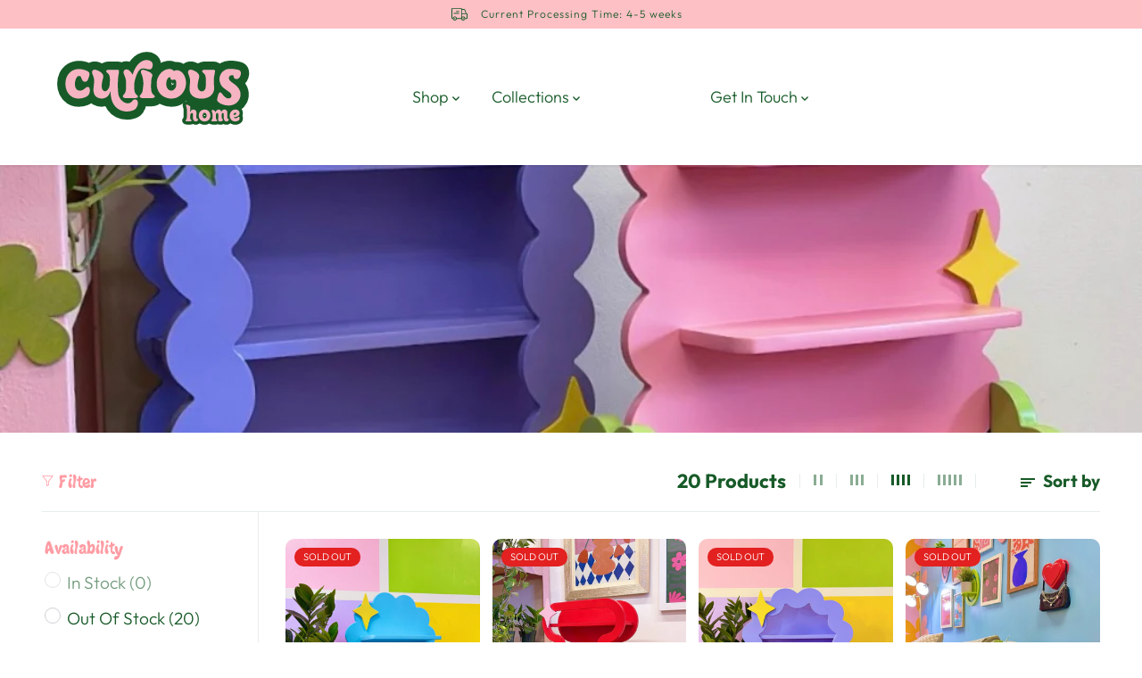

--- FILE ---
content_type: text/html; charset=utf-8
request_url: https://curioushawaii.com/collections/display-stand
body_size: 59411
content:
<!doctype html>
<html class="no-js" lang="en">
  <head>
    <meta charset="utf-8">
    <meta http-equiv="X-UA-Compatible" content="IE=edge,chrome=1">
    <meta name="viewport" content="width=device-width,initial-scale=1"><meta property="og:site_name" content="Shop Curious">
<meta property="og:url" content="https://curioushawaii.com/collections/display-stand">
<meta property="og:title" content="Display Stand">
<meta property="og:type" content="product.group">
<meta property="og:description" content="Tabletop Display Restock Coming Friday 4/18 at 9am PST! LIMITED PREORDER ✨">
<meta property="og:image:width" content="300"/> <meta property="og:image:height" content="300"/><meta property="og:image" content="https://curioushawaii.com/cdn/shop/collections/919E2DFA-1C8C-4609-9D83-F51EA8D09FAD.jpg?v=1744791287&width=300">
<meta property="og:image:secure_url" content="https://curioushawaii.com/cdn/shop/collections/919E2DFA-1C8C-4609-9D83-F51EA8D09FAD.jpg?v=1744791287&width=300"><meta name="twitter:card" content="summary_large_image">
<meta name="twitter:title" content="Display Stand">
<meta name="twitter:description" content="Tabletop Display Restock Coming Friday 4/18 at 9am PST! LIMITED PREORDER ✨"><link rel="canonical" href="https://curioushawaii.com/collections/display-stand">
    <link rel="preconnect" href="https://cdn.shopify.com" crossorigin><link rel="preconnect" href="https://fonts.shopifycdn.com" crossorigin><title>Display Stand</title><meta name="description" content="Tabletop Display Restock Coming Friday 4/18 at 9am PST! LIMITED PREORDER ✨"><script>window.performance && window.performance.mark && window.performance.mark('shopify.content_for_header.start');</script><meta name="google-site-verification" content="mtBj9uQdUGSJ3KgweoEJwQntS9bbOr8Ee9AkmeEUQn0">
<meta name="facebook-domain-verification" content="qn1jt85pgxwcth9xlnx3jmvgz2jzc2">
<meta name="facebook-domain-verification" content="xijk70be7go7psmcxr4s1c9ebhkdir">
<meta id="shopify-digital-wallet" name="shopify-digital-wallet" content="/27996520515/digital_wallets/dialog">
<meta name="shopify-checkout-api-token" content="fe72b10dfca04a6046ecc48b1a429000">
<meta id="in-context-paypal-metadata" data-shop-id="27996520515" data-venmo-supported="false" data-environment="production" data-locale="en_US" data-paypal-v4="true" data-currency="USD">
<link rel="alternate" type="application/atom+xml" title="Feed" href="/collections/display-stand.atom" />
<link rel="alternate" hreflang="x-default" href="https://curioushawaii.com/collections/display-stand">
<link rel="alternate" hreflang="en" href="https://curioushawaii.com/collections/display-stand">
<link rel="alternate" hreflang="en-AU" href="https://curioushawaii.com/en-au/collections/display-stand">
<link rel="alternate" hreflang="en-CA" href="https://curioushawaii.com/en-ca/collections/display-stand">
<link rel="alternate" hreflang="en-FR" href="https://curioushawaii.com/en-fr/collections/display-stand">
<link rel="alternate" hreflang="en-DE" href="https://curioushawaii.com/en-de/collections/display-stand">
<link rel="alternate" hreflang="en-JP" href="https://curioushawaii.com/en-jp/collections/display-stand">
<link rel="alternate" hreflang="en-NL" href="https://curioushawaii.com/en-nl/collections/display-stand">
<link rel="alternate" hreflang="en-GB" href="https://curioushawaii.com/en-gb/collections/display-stand">
<link rel="alternate" type="application/json+oembed" href="https://curioushawaii.com/collections/display-stand.oembed">
<script async="async" src="/checkouts/internal/preloads.js?locale=en-US"></script>
<link rel="preconnect" href="https://shop.app" crossorigin="anonymous">
<script async="async" src="https://shop.app/checkouts/internal/preloads.js?locale=en-US&shop_id=27996520515" crossorigin="anonymous"></script>
<script id="apple-pay-shop-capabilities" type="application/json">{"shopId":27996520515,"countryCode":"US","currencyCode":"USD","merchantCapabilities":["supports3DS"],"merchantId":"gid:\/\/shopify\/Shop\/27996520515","merchantName":"Shop Curious","requiredBillingContactFields":["postalAddress","email"],"requiredShippingContactFields":["postalAddress","email"],"shippingType":"shipping","supportedNetworks":["visa","masterCard","amex","discover","elo","jcb"],"total":{"type":"pending","label":"Shop Curious","amount":"1.00"},"shopifyPaymentsEnabled":true,"supportsSubscriptions":true}</script>
<script id="shopify-features" type="application/json">{"accessToken":"fe72b10dfca04a6046ecc48b1a429000","betas":["rich-media-storefront-analytics"],"domain":"curioushawaii.com","predictiveSearch":true,"shopId":27996520515,"locale":"en"}</script>
<script>var Shopify = Shopify || {};
Shopify.shop = "curious-by-candyce.myshopify.com";
Shopify.locale = "en";
Shopify.currency = {"active":"USD","rate":"1.0"};
Shopify.country = "US";
Shopify.theme = {"name":"Yuva 5\/7","id":133399904435,"schema_name":"Yuva","schema_version":"6.0.0","theme_store_id":1615,"role":"main"};
Shopify.theme.handle = "null";
Shopify.theme.style = {"id":null,"handle":null};
Shopify.cdnHost = "curioushawaii.com/cdn";
Shopify.routes = Shopify.routes || {};
Shopify.routes.root = "/";</script>
<script type="module">!function(o){(o.Shopify=o.Shopify||{}).modules=!0}(window);</script>
<script>!function(o){function n(){var o=[];function n(){o.push(Array.prototype.slice.apply(arguments))}return n.q=o,n}var t=o.Shopify=o.Shopify||{};t.loadFeatures=n(),t.autoloadFeatures=n()}(window);</script>
<script>
  window.ShopifyPay = window.ShopifyPay || {};
  window.ShopifyPay.apiHost = "shop.app\/pay";
  window.ShopifyPay.redirectState = null;
</script>
<script id="shop-js-analytics" type="application/json">{"pageType":"collection"}</script>
<script defer="defer" async type="module" src="//curioushawaii.com/cdn/shopifycloud/shop-js/modules/v2/client.init-shop-cart-sync_C5BV16lS.en.esm.js"></script>
<script defer="defer" async type="module" src="//curioushawaii.com/cdn/shopifycloud/shop-js/modules/v2/chunk.common_CygWptCX.esm.js"></script>
<script type="module">
  await import("//curioushawaii.com/cdn/shopifycloud/shop-js/modules/v2/client.init-shop-cart-sync_C5BV16lS.en.esm.js");
await import("//curioushawaii.com/cdn/shopifycloud/shop-js/modules/v2/chunk.common_CygWptCX.esm.js");

  window.Shopify.SignInWithShop?.initShopCartSync?.({"fedCMEnabled":true,"windoidEnabled":true});

</script>
<script>
  window.Shopify = window.Shopify || {};
  if (!window.Shopify.featureAssets) window.Shopify.featureAssets = {};
  window.Shopify.featureAssets['shop-js'] = {"shop-cart-sync":["modules/v2/client.shop-cart-sync_ZFArdW7E.en.esm.js","modules/v2/chunk.common_CygWptCX.esm.js"],"init-fed-cm":["modules/v2/client.init-fed-cm_CmiC4vf6.en.esm.js","modules/v2/chunk.common_CygWptCX.esm.js"],"shop-button":["modules/v2/client.shop-button_tlx5R9nI.en.esm.js","modules/v2/chunk.common_CygWptCX.esm.js"],"shop-cash-offers":["modules/v2/client.shop-cash-offers_DOA2yAJr.en.esm.js","modules/v2/chunk.common_CygWptCX.esm.js","modules/v2/chunk.modal_D71HUcav.esm.js"],"init-windoid":["modules/v2/client.init-windoid_sURxWdc1.en.esm.js","modules/v2/chunk.common_CygWptCX.esm.js"],"shop-toast-manager":["modules/v2/client.shop-toast-manager_ClPi3nE9.en.esm.js","modules/v2/chunk.common_CygWptCX.esm.js"],"init-shop-email-lookup-coordinator":["modules/v2/client.init-shop-email-lookup-coordinator_B8hsDcYM.en.esm.js","modules/v2/chunk.common_CygWptCX.esm.js"],"init-shop-cart-sync":["modules/v2/client.init-shop-cart-sync_C5BV16lS.en.esm.js","modules/v2/chunk.common_CygWptCX.esm.js"],"avatar":["modules/v2/client.avatar_BTnouDA3.en.esm.js"],"pay-button":["modules/v2/client.pay-button_FdsNuTd3.en.esm.js","modules/v2/chunk.common_CygWptCX.esm.js"],"init-customer-accounts":["modules/v2/client.init-customer-accounts_DxDtT_ad.en.esm.js","modules/v2/client.shop-login-button_C5VAVYt1.en.esm.js","modules/v2/chunk.common_CygWptCX.esm.js","modules/v2/chunk.modal_D71HUcav.esm.js"],"init-shop-for-new-customer-accounts":["modules/v2/client.init-shop-for-new-customer-accounts_ChsxoAhi.en.esm.js","modules/v2/client.shop-login-button_C5VAVYt1.en.esm.js","modules/v2/chunk.common_CygWptCX.esm.js","modules/v2/chunk.modal_D71HUcav.esm.js"],"shop-login-button":["modules/v2/client.shop-login-button_C5VAVYt1.en.esm.js","modules/v2/chunk.common_CygWptCX.esm.js","modules/v2/chunk.modal_D71HUcav.esm.js"],"init-customer-accounts-sign-up":["modules/v2/client.init-customer-accounts-sign-up_CPSyQ0Tj.en.esm.js","modules/v2/client.shop-login-button_C5VAVYt1.en.esm.js","modules/v2/chunk.common_CygWptCX.esm.js","modules/v2/chunk.modal_D71HUcav.esm.js"],"shop-follow-button":["modules/v2/client.shop-follow-button_Cva4Ekp9.en.esm.js","modules/v2/chunk.common_CygWptCX.esm.js","modules/v2/chunk.modal_D71HUcav.esm.js"],"checkout-modal":["modules/v2/client.checkout-modal_BPM8l0SH.en.esm.js","modules/v2/chunk.common_CygWptCX.esm.js","modules/v2/chunk.modal_D71HUcav.esm.js"],"lead-capture":["modules/v2/client.lead-capture_Bi8yE_yS.en.esm.js","modules/v2/chunk.common_CygWptCX.esm.js","modules/v2/chunk.modal_D71HUcav.esm.js"],"shop-login":["modules/v2/client.shop-login_D6lNrXab.en.esm.js","modules/v2/chunk.common_CygWptCX.esm.js","modules/v2/chunk.modal_D71HUcav.esm.js"],"payment-terms":["modules/v2/client.payment-terms_CZxnsJam.en.esm.js","modules/v2/chunk.common_CygWptCX.esm.js","modules/v2/chunk.modal_D71HUcav.esm.js"]};
</script>
<script>(function() {
  var isLoaded = false;
  function asyncLoad() {
    if (isLoaded) return;
    isLoaded = true;
    var urls = ["https:\/\/cdn.nfcube.com\/instafeed-29768fa10527efa7c942793f6727de43.js?shop=curious-by-candyce.myshopify.com","https:\/\/cdn-bundler.nice-team.net\/app\/js\/bundler.js?shop=curious-by-candyce.myshopify.com"];
    for (var i = 0; i < urls.length; i++) {
      var s = document.createElement('script');
      s.type = 'text/javascript';
      s.async = true;
      s.src = urls[i];
      var x = document.getElementsByTagName('script')[0];
      x.parentNode.insertBefore(s, x);
    }
  };
  if(window.attachEvent) {
    window.attachEvent('onload', asyncLoad);
  } else {
    window.addEventListener('load', asyncLoad, false);
  }
})();</script>
<script id="__st">var __st={"a":27996520515,"offset":-36000,"reqid":"ba1e119d-b0d1-4b07-bfd8-a7bf5abf43d7-1768651109","pageurl":"curioushawaii.com\/collections\/display-stand","u":"f596c1ecad19","p":"collection","rtyp":"collection","rid":321455751347};</script>
<script>window.ShopifyPaypalV4VisibilityTracking = true;</script>
<script id="captcha-bootstrap">!function(){'use strict';const t='contact',e='account',n='new_comment',o=[[t,t],['blogs',n],['comments',n],[t,'customer']],c=[[e,'customer_login'],[e,'guest_login'],[e,'recover_customer_password'],[e,'create_customer']],r=t=>t.map((([t,e])=>`form[action*='/${t}']:not([data-nocaptcha='true']) input[name='form_type'][value='${e}']`)).join(','),a=t=>()=>t?[...document.querySelectorAll(t)].map((t=>t.form)):[];function s(){const t=[...o],e=r(t);return a(e)}const i='password',u='form_key',d=['recaptcha-v3-token','g-recaptcha-response','h-captcha-response',i],f=()=>{try{return window.sessionStorage}catch{return}},m='__shopify_v',_=t=>t.elements[u];function p(t,e,n=!1){try{const o=window.sessionStorage,c=JSON.parse(o.getItem(e)),{data:r}=function(t){const{data:e,action:n}=t;return t[m]||n?{data:e,action:n}:{data:t,action:n}}(c);for(const[e,n]of Object.entries(r))t.elements[e]&&(t.elements[e].value=n);n&&o.removeItem(e)}catch(o){console.error('form repopulation failed',{error:o})}}const l='form_type',E='cptcha';function T(t){t.dataset[E]=!0}const w=window,h=w.document,L='Shopify',v='ce_forms',y='captcha';let A=!1;((t,e)=>{const n=(g='f06e6c50-85a8-45c8-87d0-21a2b65856fe',I='https://cdn.shopify.com/shopifycloud/storefront-forms-hcaptcha/ce_storefront_forms_captcha_hcaptcha.v1.5.2.iife.js',D={infoText:'Protected by hCaptcha',privacyText:'Privacy',termsText:'Terms'},(t,e,n)=>{const o=w[L][v],c=o.bindForm;if(c)return c(t,g,e,D).then(n);var r;o.q.push([[t,g,e,D],n]),r=I,A||(h.body.append(Object.assign(h.createElement('script'),{id:'captcha-provider',async:!0,src:r})),A=!0)});var g,I,D;w[L]=w[L]||{},w[L][v]=w[L][v]||{},w[L][v].q=[],w[L][y]=w[L][y]||{},w[L][y].protect=function(t,e){n(t,void 0,e),T(t)},Object.freeze(w[L][y]),function(t,e,n,w,h,L){const[v,y,A,g]=function(t,e,n){const i=e?o:[],u=t?c:[],d=[...i,...u],f=r(d),m=r(i),_=r(d.filter((([t,e])=>n.includes(e))));return[a(f),a(m),a(_),s()]}(w,h,L),I=t=>{const e=t.target;return e instanceof HTMLFormElement?e:e&&e.form},D=t=>v().includes(t);t.addEventListener('submit',(t=>{const e=I(t);if(!e)return;const n=D(e)&&!e.dataset.hcaptchaBound&&!e.dataset.recaptchaBound,o=_(e),c=g().includes(e)&&(!o||!o.value);(n||c)&&t.preventDefault(),c&&!n&&(function(t){try{if(!f())return;!function(t){const e=f();if(!e)return;const n=_(t);if(!n)return;const o=n.value;o&&e.removeItem(o)}(t);const e=Array.from(Array(32),(()=>Math.random().toString(36)[2])).join('');!function(t,e){_(t)||t.append(Object.assign(document.createElement('input'),{type:'hidden',name:u})),t.elements[u].value=e}(t,e),function(t,e){const n=f();if(!n)return;const o=[...t.querySelectorAll(`input[type='${i}']`)].map((({name:t})=>t)),c=[...d,...o],r={};for(const[a,s]of new FormData(t).entries())c.includes(a)||(r[a]=s);n.setItem(e,JSON.stringify({[m]:1,action:t.action,data:r}))}(t,e)}catch(e){console.error('failed to persist form',e)}}(e),e.submit())}));const S=(t,e)=>{t&&!t.dataset[E]&&(n(t,e.some((e=>e===t))),T(t))};for(const o of['focusin','change'])t.addEventListener(o,(t=>{const e=I(t);D(e)&&S(e,y())}));const B=e.get('form_key'),M=e.get(l),P=B&&M;t.addEventListener('DOMContentLoaded',(()=>{const t=y();if(P)for(const e of t)e.elements[l].value===M&&p(e,B);[...new Set([...A(),...v().filter((t=>'true'===t.dataset.shopifyCaptcha))])].forEach((e=>S(e,t)))}))}(h,new URLSearchParams(w.location.search),n,t,e,['guest_login'])})(!0,!0)}();</script>
<script integrity="sha256-4kQ18oKyAcykRKYeNunJcIwy7WH5gtpwJnB7kiuLZ1E=" data-source-attribution="shopify.loadfeatures" defer="defer" src="//curioushawaii.com/cdn/shopifycloud/storefront/assets/storefront/load_feature-a0a9edcb.js" crossorigin="anonymous"></script>
<script crossorigin="anonymous" defer="defer" src="//curioushawaii.com/cdn/shopifycloud/storefront/assets/shopify_pay/storefront-65b4c6d7.js?v=20250812"></script>
<script data-source-attribution="shopify.dynamic_checkout.dynamic.init">var Shopify=Shopify||{};Shopify.PaymentButton=Shopify.PaymentButton||{isStorefrontPortableWallets:!0,init:function(){window.Shopify.PaymentButton.init=function(){};var t=document.createElement("script");t.src="https://curioushawaii.com/cdn/shopifycloud/portable-wallets/latest/portable-wallets.en.js",t.type="module",document.head.appendChild(t)}};
</script>
<script data-source-attribution="shopify.dynamic_checkout.buyer_consent">
  function portableWalletsHideBuyerConsent(e){var t=document.getElementById("shopify-buyer-consent"),n=document.getElementById("shopify-subscription-policy-button");t&&n&&(t.classList.add("hidden"),t.setAttribute("aria-hidden","true"),n.removeEventListener("click",e))}function portableWalletsShowBuyerConsent(e){var t=document.getElementById("shopify-buyer-consent"),n=document.getElementById("shopify-subscription-policy-button");t&&n&&(t.classList.remove("hidden"),t.removeAttribute("aria-hidden"),n.addEventListener("click",e))}window.Shopify?.PaymentButton&&(window.Shopify.PaymentButton.hideBuyerConsent=portableWalletsHideBuyerConsent,window.Shopify.PaymentButton.showBuyerConsent=portableWalletsShowBuyerConsent);
</script>
<script data-source-attribution="shopify.dynamic_checkout.cart.bootstrap">document.addEventListener("DOMContentLoaded",(function(){function t(){return document.querySelector("shopify-accelerated-checkout-cart, shopify-accelerated-checkout")}if(t())Shopify.PaymentButton.init();else{new MutationObserver((function(e,n){t()&&(Shopify.PaymentButton.init(),n.disconnect())})).observe(document.body,{childList:!0,subtree:!0})}}));
</script>
<link id="shopify-accelerated-checkout-styles" rel="stylesheet" media="screen" href="https://curioushawaii.com/cdn/shopifycloud/portable-wallets/latest/accelerated-checkout-backwards-compat.css" crossorigin="anonymous">
<style id="shopify-accelerated-checkout-cart">
        #shopify-buyer-consent {
  margin-top: 1em;
  display: inline-block;
  width: 100%;
}

#shopify-buyer-consent.hidden {
  display: none;
}

#shopify-subscription-policy-button {
  background: none;
  border: none;
  padding: 0;
  text-decoration: underline;
  font-size: inherit;
  cursor: pointer;
}

#shopify-subscription-policy-button::before {
  box-shadow: none;
}

      </style>

<script>window.performance && window.performance.mark && window.performance.mark('shopify.content_for_header.end');</script>
    <script>
      document.documentElement.className = document.documentElement.className.replace('no-js', 'js');
    </script><style>
  /*============= page loader css start ========*/
  .yv-page-loader {
    position: fixed;
    width: 100%;
    height: 100%;
    background-color: rgba(255, 255, 255, 1);
    left: 0;
    top: 0;
    display: flex;
    align-items: center;
    justify-content: center;
    z-index: 99;
    opacity: 0;
    transform: translateY(-100%);
  }

  .page-loading .yv-page-loader {
    opacity: 1;
    transform: translateY(0);
  }

  .yv-page-loader img {
    max-width: 100px;
  }

  /*============= page loader css end ========*/
</style> 
<style data-shopify>
 
@font-face {
  font-family: Outfit;
  font-weight: 300;
  font-style: normal;
  font-display: swap;
  src: url("//curioushawaii.com/cdn/fonts/outfit/outfit_n3.8c97ae4c4fac7c2ea467a6dc784857f4de7e0e37.woff2") format("woff2"),
       url("//curioushawaii.com/cdn/fonts/outfit/outfit_n3.b50a189ccde91f9bceee88f207c18c09f0b62a7b.woff") format("woff");
}

@font-face {
  font-family: Outfit;
  font-weight: 700;
  font-style: normal;
  font-display: swap;
  src: url("//curioushawaii.com/cdn/fonts/outfit/outfit_n7.bfc2ca767cd7c6962e82c320123933a7812146d6.woff2") format("woff2"),
       url("//curioushawaii.com/cdn/fonts/outfit/outfit_n7.f0b22ea9a32b6f1f6f493dd3a7113aae3464d8b2.woff") format("woff");
}



@font-face {
  font-family: Outfit;
  font-weight: 300;
  font-style: normal;
  font-display: swap;
  src: url("//curioushawaii.com/cdn/fonts/outfit/outfit_n3.8c97ae4c4fac7c2ea467a6dc784857f4de7e0e37.woff2") format("woff2"),
       url("//curioushawaii.com/cdn/fonts/outfit/outfit_n3.b50a189ccde91f9bceee88f207c18c09f0b62a7b.woff") format("woff");
}



:root {
  --gray: #ececec;
  --dark-gray: #747474;
  --green:#6cad61;
  --red:#ec7c7c;
  --heading-font-family:Outfit,sans-serif;
  --heading-font-weight:300;
  --heading-font-style:normal;
  --font-family:Outfit,sans-serif;
  --body-font-weight:300;
  --body-font-style:normal;
  --body-font-weight-bold: 300;
  --thin:100;
  --light:300;
  --normal:400;
  --medium:500;
  --semibold:600;
  --bold:700; 
  --extrabold:900;
  --theme-color: #ffffff;
  --theme-light-color: rgba(255, 255, 255, 0.1);
  --colorTextBody: #175a28;
  --colorLightTextBody: rgba(23, 90, 40, 0.5);
  --colorXlightTextBody: rgba(23, 90, 40, 0.3);
  --colorXXlightTextBody: rgba(23, 90, 40, 0.1);
  --cartDotColor: #efb34c;
  --cartDotColorLight:rgba(239, 179, 76, 0.3);
  --cartDotColorNull:rgba(239, 179, 76, 0);
  --colorBtnPrimary: #fcc0c5;
  --colorBtnPrimaryText: #175a28; 
  --colorBtnPrimaryBorder: #000000; 
  --colorBtnSecondary: #175a28;
  --colorBtnSecondaryText:#000000;
  --colorBtnSecondaryBorder:#ffffff;  
  --primaryColorBody: #ffffff;
  --saleBadgeBg:#efb34c;
  --saleBadgeText:#ffffff;
  --soldBadgeBg:#E22120;
  --soldBadgeText:#ffffff;
  --secondaryColorBody: #efb34c;
  
--primarySocialIconBg:#e6e6e6;
    --primaryAlternateBg:#f2f2f2;--secondarySocialIconBg:#eb9f1d;--tertiarySocialIconBg:#21833a;--quaternarySocialIconBg:#fa8f98;--secondarycolorTextBody: #ffffff;
  --secondaryColorLightTextBody: rgba(255, 255, 255, 0.5);
  --secondaryColorXlightTextBody: rgba(255, 255, 255, 0.3);
  --secondary_heading_color: #ffffff;
  --tertiaryColorBody:#175a28;
  --tertiarycolorTextBody: #ffffff;
  --tertiaryColorLightTextBody: rgba(255, 255, 255, 0.5);
  --tertiaryColorXlightTextBody: rgba(255, 255, 255, 0.3);
  --tertiary_heading_color: #ffffff;
  --gradientColorBody: linear-gradient(155deg, rgba(252, 192, 197, 0.62), rgba(252, 192, 197, 1) 100%);
  --quaternaryColorBody: #fcc0c5;
  --quaternarycolorTextBody: #ffffff;
  --quaternaryColorLightTextBody: rgba(255, 255, 255, 0.5);
  --quaternaryColorXlightTextBody: rgba(255, 255, 255, 0.3);
  --quaternary_heading_color: #ffffff;
  --colorImageBg: #f3efec;
  --colorImageBorder: #eee;
  --productImageBorder:0;
  --articleImageBorder:0;
  --collectionImageBorder:0;
  --colorTextSavings: #E22120;
  --colorBgSavings: #ffd1d1;
  --heading_color: #ff9ca4;
  --heading_base_size: 0.99;
  --heading_spacing: 0.0em;
  --heading_line_height: 1;
  --base_spacing: 0.0em;
  --base_line_height: 1.6;
  --text_base_size: 1.37;
  --buttonRadius: 6px;
  --productGridRadius: 20px;
  --headingTextTransform:;
  --buttonFontFamily: var(--font-family);
  
  --buttonFontStyle: normal;
  --buttonFontWeight: 300;
    
  --variantFontFamily: var(--font-family);
  
  --variantFontStyle: normal;
  --variantFontWeight: 300;
    
  --filtersHeadingFontFamily: var(--font-family);
  
  --filtersHeadingFontStyle: normal;
  --filtersHeadingFontWeight: 300;
    
  --priceFontFamily: var(--font-family);
  
  --priceFontStyle: normal;
  --priceFontWeight: 300;
    
  --tabHeadingFontFamily: var(--font-family);
  
  --tabHeadingFontStyle:normal;
  --tabHeadingFontWeight:300;
    
  --tabHeadingTextTransform:;
  --navigationFontFamily: var(--font-family);
  
  --navigationFontStyle:normal;
  --navigationFontWeight:300;
    
  --navigationTextTransform:;
  --variantTextTransform:;
  --xsmallText:calc(var(--text_base_size) * 10px);
  --smallText: calc(var(--text_base_size) * 12px);
  --text: calc(var(--text_base_size) * 14px);
  --mediumText: calc(var(--text_base_size) * 16px);
  --largeText: calc(var(--text_base_size) * 18px);
  --xlargeText:  calc(var(--text_base_size) * 20px);
  --buttonAnimationDirection:translateX(-100%);
}
@media (min-width:1025px) {
  .button:before,
  .pdp-action-container button.shopify-payment-button__button--hidden:before,
  .pdp-action-container button.shopify-payment-button__button:before,
  .tertiary-button:before {
      content: "";
      position: absolute;top:0;
        right:0;
        width:0;
        height:100%;z-index: -1;
      transition: 0.6s ease-in-out;
  }
  .button:hover:before,
  .pdp-action-container button.shopify-payment-button__button--hidden:hover:before,
  .pdp-action-container button.shopify-payment-button__button:hover:before,
  .secondary-button:hover:before {right:auto;
      left:0;
      width:100%;}
}
  
</style><link rel="preload" as="style" href="//curioushawaii.com/cdn/shop/t/12/assets/common.min.css?v=115426946213509444231680934236">

<link rel="preload" as="style" href="//curioushawaii.com/cdn/shop/t/12/assets/header.min.css?v=22304397111704867611680934236">

<link rel="preload" as="style" href="//curioushawaii.com/cdn/shop/t/12/assets/footer.min.css?v=120776454505278111901680934236">


<link rel="preload" as="style" href="//curioushawaii.com/cdn/shop/t/12/assets/theme.min.css?v=104435528647804796861680934237">

<link rel="preload" as="style" href="//curioushawaii.com/cdn/shop/t/12/assets/responsive.min.css?v=32292156262452417821680934237">

<link rel="preload" as="style" href="//curioushawaii.com/cdn/shop/t/12/assets/fancybox.min.css?v=82321193459872401151680934236">

<link rel="preload" as="style" href="//curioushawaii.com/cdn/shop/t/12/assets/flickity.min.css?v=58391348945399336901680934236">


  <link rel="preload" as="style" href="//curioushawaii.com/cdn/shop/t/12/assets/aos.css?v=81936619074733861861705820345">



<link href="//curioushawaii.com/cdn/shop/t/12/assets/flickity.min.css?v=58391348945399336901680934236" rel="stylesheet" type="text/css" media="all" />

<link href="//curioushawaii.com/cdn/shop/t/12/assets/fancybox.min.css?v=82321193459872401151680934236" rel="stylesheet" type="text/css" media="all" />

<link href="//curioushawaii.com/cdn/shop/t/12/assets/common.min.css?v=115426946213509444231680934236" rel="stylesheet" type="text/css" media="all" />

<link href="//curioushawaii.com/cdn/shop/t/12/assets/header.min.css?v=22304397111704867611680934236" rel="stylesheet" type="text/css" media="all" />

<link href="//curioushawaii.com/cdn/shop/t/12/assets/footer.min.css?v=120776454505278111901680934236" rel="stylesheet" type="text/css" media="all" />

<link href="//curioushawaii.com/cdn/shop/t/12/assets/theme.min.css?v=104435528647804796861680934237" rel="stylesheet" type="text/css" media="all" />

<link href="//curioushawaii.com/cdn/shop/t/12/assets/responsive.min.css?v=32292156262452417821680934237" rel="stylesheet" type="text/css" media="all" />


<link href="//curioushawaii.com/cdn/shop/t/12/assets/aos.css?v=81936619074733861861705820345" rel="stylesheet" type="text/css" media="all" />




<link rel="stylesheet" href="//curioushawaii.com/cdn/shop/t/12/assets/nouislider.min.css?v=37059483690359527951680934237" />
<script>       
  var focusElement = '';
  var productSlider;
  var productThumbSlider; 
  
    const moneyFormat = "${{amount}}";    
    const moneyFormatWithoutCurrency = "{{amount}}";
  const freeShippingBarText = ``;
  const freeShippingBarSuccessText = ``;
  const shopCurrency = `USD`;
  const freeShippingBarAmount = 0;const freeShippingBarStatus = false;const addToCartText = 'Add to cart';
  const preorderText = 'Preorder';
  const preorderStatus = false;
  const soldOutText = 'Sold out';
  const saleText = 'Sale';
  const saleOffText = 'OFF';
  const regularPriceText = 'Regular price';
  const comparePriceText = 'Sale price'; 
  const savedPriceText = 'You saved';
  const unitPriceText = 'Unit price';
  const priceVariText = 'From [[price]]';
  const cartTitleLabel = 'Your cart';
  const errorLabel = 'Error';
  const notAvailableLabel = 'We do not ship to this destination.';
  const variantStyle = 'dropdown';
  const pickUpAvialabiliyHeading = 'Pick up availability';
  const productGridContentAlignment = 'text-left';
  const unavailableText = 'Unavailable';
  const oneTimePurchaseText = 'One Time Purchase';
  const showSavedAmount = true;
  const savedAmountStyle = 'currency';
  const quickViewHeading = 'Quick View';
  const searchPageResults = true;
  const searchArticleResults = false;
  const searchSuggestions = true;
  const searchDrawerProductHead = 'Products';
  const searchDrawerArticleHead = 'Articles';
  const searchDrawerPageHead = 'Pages';
  const searchAllResultText = 'See all Results';
  const searchRecentTitleText = 'Recent Search';
  const searchNoResultText = 'No Result Found.';
  const searchForText = 'Search for';
  const searchResultText = 'Results';
  const searchNoSuggestionText = 'No suggestions found.';
  const searchProductImageHeight = 'image-portrait';
  const searchArticleImageHeight = 'image-aspect';
  const showMoreText = 'Show More';
  const showLessText = 'Show Less';
  const readMoreText = 'Read More';
  const animationStatus = true;
  const rootUrl = '/';
  const cartUrl = '/cart.js';
  const mainCartUrl = '/cart';
  const cartStatusEmpty = `Your cart is empty.`;
  const cartStatusNotEmpty = `Your cart has already some items.`;var emptyCartStatus = true;const cartAdd = '/cart/add';
  const cartAddUrl = '/cart/add.js';
  const cartUpdateUrl = '/cart/update.js';
  const cartChangeUrl = '/cart/change.js';
  const cartClearUrl = '/cart/clear.js';
  const cartChangeError = "You can only add [qty] of this item to your cart.";
  const productRecommendationUrl = '/recommendations/products';
  const googleMapApiKey = 'AIzaSyCJCBvEgrO7VmgHlmaeOXo_pKbzH3HPIt0';
  const searchUrl = '/search';
  const preLoadLoadGif = `<div class="yv_load">
          <svg xmlns="http://www.w3.org/2000/svg" xmlns:xlink="http://www.w3.org/1999/xlink"
               style="margin: auto; display: block; shape-rendering: auto;"
               width="200px" height="200px" viewBox="0 0 100 100" preserveAspectRatio="xMidYMid" class="svg-loader" >
            <circle cx="50" cy="50" fill="none" stroke="#dddddd" stroke-width="6" r="35" stroke-dasharray="164.93361431346415 56.97787143782138">
              <animateTransform attributeName="transform" type="rotate" repeatCount="indefinite" dur="1s" values="0 50 50;360 50 50" keyTimes="0;1"/>
            </circle>
          </svg>
    </div>`;
  const noImage = `<svg class="placeholder-svg" xmlns="http://www.w3.org/2000/svg" viewBox="0 0 525.5 525.5"><path d="M324.5 212.7H203c-1.6 0-2.8 1.3-2.8 2.8V308c0 1.6 1.3 2.8 2.8 2.8h121.6c1.6 0 2.8-1.3 2.8-2.8v-92.5c0-1.6-1.3-2.8-2.9-2.8zm1.1 95.3c0 .6-.5 1.1-1.1 1.1H203c-.6 0-1.1-.5-1.1-1.1v-92.5c0-.6.5-1.1 1.1-1.1h121.6c.6 0 1.1.5 1.1 1.1V308z"/><path d="M210.4 299.5H240v.1s.1 0 .2-.1h75.2v-76.2h-105v76.2zm1.8-7.2l20-20c1.6-1.6 3.8-2.5 6.1-2.5s4.5.9 6.1 2.5l1.5 1.5 16.8 16.8c-12.9 3.3-20.7 6.3-22.8 7.2h-27.7v-5.5zm101.5-10.1c-20.1 1.7-36.7 4.8-49.1 7.9l-16.9-16.9 26.3-26.3c1.6-1.6 3.8-2.5 6.1-2.5s4.5.9 6.1 2.5l27.5 27.5v7.8zm-68.9 15.5c9.7-3.5 33.9-10.9 68.9-13.8v13.8h-68.9zm68.9-72.7v46.8l-26.2-26.2c-1.9-1.9-4.5-3-7.3-3s-5.4 1.1-7.3 3l-26.3 26.3-.9-.9c-1.9-1.9-4.5-3-7.3-3s-5.4 1.1-7.3 3l-18.8 18.8V225h101.4z"/><path d="M232.8 254c4.6 0 8.3-3.7 8.3-8.3s-3.7-8.3-8.3-8.3-8.3 3.7-8.3 8.3 3.7 8.3 8.3 8.3zm0-14.9c3.6 0 6.6 2.9 6.6 6.6s-2.9 6.6-6.6 6.6-6.6-2.9-6.6-6.6 3-6.6 6.6-6.6z"/></svg>`;
  const noProductImage = `<svg class="placeholder-svg" xmlns="http://www.w3.org/2000/svg" viewBox="0 0 525.5 525.5"><path d="M375.5 345.2c0-.1 0-.1 0 0 0-.1 0-.1 0 0-1.1-2.9-2.3-5.5-3.4-7.8-1.4-4.7-2.4-13.8-.5-19.8 3.4-10.6 3.6-40.6 1.2-54.5-2.3-14-12.3-29.8-18.5-36.9-5.3-6.2-12.8-14.9-15.4-17.9 8.6-5.6 13.3-13.3 14-23 0-.3 0-.6.1-.8.4-4.1-.6-9.9-3.9-13.5-2.1-2.3-4.8-3.5-8-3.5h-54.9c-.8-7.1-3-13-5.2-17.5-6.8-13.9-12.5-16.5-21.2-16.5h-.7c-8.7 0-14.4 2.5-21.2 16.5-2.2 4.5-4.4 10.4-5.2 17.5h-48.5c-3.2 0-5.9 1.2-8 3.5-3.2 3.6-4.3 9.3-3.9 13.5 0 .2 0 .5.1.8.7 9.8 5.4 17.4 14 23-2.6 3.1-10.1 11.7-15.4 17.9-6.1 7.2-16.1 22.9-18.5 36.9-2.2 13.3-1.2 47.4 1 54.9 1.1 3.8 1.4 14.5-.2 19.4-1.2 2.4-2.3 5-3.4 7.9-4.4 11.6-6.2 26.3-5 32.6 1.8 9.9 16.5 14.4 29.4 14.4h176.8c12.9 0 27.6-4.5 29.4-14.4 1.2-6.5-.5-21.1-5-32.7zm-97.7-178c.3-3.2.8-10.6-.2-18 2.4 4.3 5 10.5 5.9 18h-5.7zm-36.3-17.9c-1 7.4-.5 14.8-.2 18h-5.7c.9-7.5 3.5-13.7 5.9-18zm4.5-6.9c0-.1.1-.2.1-.4 4.4-5.3 8.4-5.8 13.1-5.8h.7c4.7 0 8.7.6 13.1 5.8 0 .1 0 .2.1.4 3.2 8.9 2.2 21.2 1.8 25h-30.7c-.4-3.8-1.3-16.1 1.8-25zm-70.7 42.5c0-.3 0-.6-.1-.9-.3-3.4.5-8.4 3.1-11.3 1-1.1 2.1-1.7 3.4-2.1l-.6.6c-2.8 3.1-3.7 8.1-3.3 11.6 0 .2 0 .5.1.8.3 3.5.9 11.7 10.6 18.8.3.2.8.2 1-.2.2-.3.2-.8-.2-1-9.2-6.7-9.8-14.4-10-17.7 0-.3 0-.6-.1-.8-.3-3.2.5-7.7 3-10.5.8-.8 1.7-1.5 2.6-1.9h155.7c1 .4 1.9 1.1 2.6 1.9 2.5 2.8 3.3 7.3 3 10.5 0 .2 0 .5-.1.8-.3 3.6-1 13.1-13.8 20.1-.3.2-.5.6-.3 1 .1.2.4.4.6.4.1 0 .2 0 .3-.1 13.5-7.5 14.3-17.5 14.6-21.3 0-.3 0-.5.1-.8.4-3.5-.5-8.5-3.3-11.6l-.6-.6c1.3.4 2.5 1.1 3.4 2.1 2.6 2.9 3.5 7.9 3.1 11.3 0 .3 0 .6-.1.9-1.5 20.9-23.6 31.4-65.5 31.4h-43.8c-41.8 0-63.9-10.5-65.4-31.4zm91 89.1h-7c0-1.5 0-3-.1-4.2-.2-12.5-2.2-31.1-2.7-35.1h3.6c.8 0 1.4-.6 1.4-1.4v-14.1h2.4v14.1c0 .8.6 1.4 1.4 1.4h3.7c-.4 3.9-2.4 22.6-2.7 35.1v4.2zm65.3 11.9h-16.8c-.4 0-.7.3-.7.7 0 .4.3.7.7.7h16.8v2.8h-62.2c0-.9-.1-1.9-.1-2.8h33.9c.4 0 .7-.3.7-.7 0-.4-.3-.7-.7-.7h-33.9c-.1-3.2-.1-6.3-.1-9h62.5v9zm-12.5 24.4h-6.3l.2-1.6h5.9l.2 1.6zm-5.8-4.5l1.6-12.3h2l1.6 12.3h-5.2zm-57-19.9h-62.4v-9h62.5c0 2.7 0 5.8-.1 9zm-62.4 1.4h62.4c0 .9-.1 1.8-.1 2.8H194v-2.8zm65.2 0h7.3c0 .9.1 1.8.1 2.8H259c.1-.9.1-1.8.1-2.8zm7.2-1.4h-7.2c.1-3.2.1-6.3.1-9h7c0 2.7 0 5.8.1 9zm-7.7-66.7v6.8h-9v-6.8h9zm-8.9 8.3h9v.7h-9v-.7zm0 2.1h9v2.3h-9v-2.3zm26-1.4h-9v-.7h9v.7zm-9 3.7v-2.3h9v2.3h-9zm9-5.9h-9v-6.8h9v6.8zm-119.3 91.1c-2.1-7.1-3-40.9-.9-53.6 2.2-13.5 11.9-28.6 17.8-35.6 5.6-6.5 13.5-15.7 15.7-18.3 11.4 6.4 28.7 9.6 51.8 9.6h6v14.1c0 .8.6 1.4 1.4 1.4h5.4c.3 3.1 2.4 22.4 2.7 35.1 0 1.2.1 2.6.1 4.2h-63.9c-.8 0-1.4.6-1.4 1.4v16.1c0 .8.6 1.4 1.4 1.4H256c-.8 11.8-2.8 24.7-8 33.3-2.6 4.4-4.9 8.5-6.9 12.2-.4.7-.1 1.6.6 1.9.2.1.4.2.6.2.5 0 1-.3 1.3-.8 1.9-3.7 4.2-7.7 6.8-12.1 5.4-9.1 7.6-22.5 8.4-34.7h7.8c.7 11.2 2.6 23.5 7.1 32.4.2.5.8.8 1.3.8.2 0 .4 0 .6-.2.7-.4 1-1.2.6-1.9-4.3-8.5-6.1-20.3-6.8-31.1H312l-2.4 18.6c-.1.4.1.8.3 1.1.3.3.7.5 1.1.5h9.6c.4 0 .8-.2 1.1-.5.3-.3.4-.7.3-1.1l-2.4-18.6H333c.8 0 1.4-.6 1.4-1.4v-16.1c0-.8-.6-1.4-1.4-1.4h-63.9c0-1.5 0-2.9.1-4.2.2-12.7 2.3-32 2.7-35.1h5.2c.8 0 1.4-.6 1.4-1.4v-14.1h6.2c23.1 0 40.4-3.2 51.8-9.6 2.3 2.6 10.1 11.8 15.7 18.3 5.9 6.9 15.6 22.1 17.8 35.6 2.2 13.4 2 43.2-1.1 53.1-1.2 3.9-1.4 8.7-1 13-1.7-2.8-2.9-4.4-3-4.6-.2-.3-.6-.5-.9-.6h-.5c-.2 0-.4.1-.5.2-.6.5-.8 1.4-.3 2 0 0 .2.3.5.8 1.4 2.1 5.6 8.4 8.9 16.7h-42.9v-43.8c0-.8-.6-1.4-1.4-1.4s-1.4.6-1.4 1.4v44.9c0 .1-.1.2-.1.3 0 .1 0 .2.1.3v9c-1.1 2-3.9 3.7-10.5 3.7h-7.5c-.4 0-.7.3-.7.7 0 .4.3.7.7.7h7.5c5 0 8.5-.9 10.5-2.8-.1 3.1-1.5 6.5-10.5 6.5H210.4c-9 0-10.5-3.4-10.5-6.5 2 1.9 5.5 2.8 10.5 2.8h67.4c.4 0 .7-.3.7-.7 0-.4-.3-.7-.7-.7h-67.4c-6.7 0-9.4-1.7-10.5-3.7v-54.5c0-.8-.6-1.4-1.4-1.4s-1.4.6-1.4 1.4v43.8h-43.6c4.2-10.2 9.4-17.4 9.5-17.5.5-.6.3-1.5-.3-2s-1.5-.3-2 .3c-.1.2-1.4 2-3.2 5 .1-4.9-.4-10.2-1.1-12.8zm221.4 60.2c-1.5 8.3-14.9 12-26.6 12H174.4c-11.8 0-25.1-3.8-26.6-12-1-5.7.6-19.3 4.6-30.2H197v9.8c0 6.4 4.5 9.7 13.4 9.7h105.4c8.9 0 13.4-3.3 13.4-9.7v-9.8h44c4 10.9 5.6 24.5 4.6 30.2z"/><path d="M286.1 359.3c0 .4.3.7.7.7h14.7c.4 0 .7-.3.7-.7 0-.4-.3-.7-.7-.7h-14.7c-.3 0-.7.3-.7.7zm5.3-145.6c13.5-.5 24.7-2.3 33.5-5.3.4-.1.6-.5.4-.9-.1-.4-.5-.6-.9-.4-8.6 3-19.7 4.7-33 5.2-.4 0-.7.3-.7.7 0 .4.3.7.7.7zm-11.3.1c.4 0 .7-.3.7-.7 0-.4-.3-.7-.7-.7H242c-19.9 0-35.3-2.5-45.9-7.4-.4-.2-.8 0-.9.3-.2.4 0 .8.3.9 10.8 5 26.4 7.5 46.5 7.5h38.1zm-7.2 116.9c.4.1.9.1 1.4.1 1.7 0 3.4-.7 4.7-1.9 1.4-1.4 1.9-3.2 1.5-5-.2-.8-.9-1.2-1.7-1.1-.8.2-1.2.9-1.1 1.7.3 1.2-.4 2-.7 2.4-.9.9-2.2 1.3-3.4 1-.8-.2-1.5.3-1.7 1.1s.2 1.5 1 1.7z"/><path d="M275.5 331.6c-.8 0-1.4.6-1.5 1.4 0 .8.6 1.4 1.4 1.5h.3c3.6 0 7-2.8 7.7-6.3.2-.8-.4-1.5-1.1-1.7-.8-.2-1.5.4-1.7 1.1-.4 2.3-2.8 4.2-5.1 4zm5.4 1.6c-.6.5-.6 1.4-.1 2 1.1 1.3 2.5 2.2 4.2 2.8.2.1.3.1.5.1.6 0 1.1-.3 1.3-.9.3-.7-.1-1.6-.8-1.8-1.2-.5-2.2-1.2-3-2.1-.6-.6-1.5-.6-2.1-.1zm-38.2 12.7c.5 0 .9 0 1.4-.1.8-.2 1.3-.9 1.1-1.7-.2-.8-.9-1.3-1.7-1.1-1.2.3-2.5-.1-3.4-1-.4-.4-1-1.2-.8-2.4.2-.8-.3-1.5-1.1-1.7-.8-.2-1.5.3-1.7 1.1-.4 1.8.1 3.7 1.5 5 1.2 1.2 2.9 1.9 4.7 1.9z"/><path d="M241.2 349.6h.3c.8 0 1.4-.7 1.4-1.5s-.7-1.4-1.5-1.4c-2.3.1-4.6-1.7-5.1-4-.2-.8-.9-1.3-1.7-1.1-.8.2-1.3.9-1.1 1.7.7 3.5 4.1 6.3 7.7 6.3zm-9.7 3.6c.2 0 .3 0 .5-.1 1.6-.6 3-1.6 4.2-2.8.5-.6.5-1.5-.1-2s-1.5-.5-2 .1c-.8.9-1.8 1.6-3 2.1-.7.3-1.1 1.1-.8 1.8 0 .6.6.9 1.2.9z"/></svg>`;
  const noResultFound = `<div class="nodatafound_wrapper">
  <div class="nodatafound_box">
    <svg width="113" height="112" viewBox="0 0 113 112" fill="none" xmlns="http://www.w3.org/2000/svg">
      <path opacity="0.6" d="M54.7148 112C84.5491 112 108.715 87.8144 108.715 58C108.715 28.1856 84.5292 4 54.7148 4C24.9005 4 0.714844 28.1459 0.714844 57.9602C0.714844 87.7746 24.9005 112 54.7148 112Z" fill="#DFDFDF"/>
      <path d="M83.8909 16H23.5188C19.7455 16 16.7148 19.1593 16.7148 23H90.7148C90.6948 19.118 87.6641 16 83.8909 16Z" fill="#D9D9D9"/>
      <path d="M16.755 23H90.7148V78.6662C90.7148 81.1631 89.7119 83.5213 87.9466 85.2652C86.1814 87.0091 83.7542 88 81.2668 88H26.1629C23.6354 88 21.2483 87.0091 19.4831 85.2652C17.7178 83.5213 16.7148 81.1235 16.7148 78.6662V23H16.755Z" fill="white"/>
      <path d="M29.4578 57.3904H3.75461C1.69756 57.3904 0 59.0472 0 61.1432V97.8931C0 99.9492 1.65762 101.646 3.75461 101.646H29.4578C31.5148 101.646 33.2124 99.9891 33.2124 97.8931V61.1432C33.1724 59.0672 31.5148 57.3904 29.4578 57.3904Z" fill="white"/>
      <path d="M102.632 0H74.233C72.895 0 71.8564 1.07794 71.8564 2.37546V15.71C71.8564 17.0475 72.9349 18.0855 74.233 18.0855H102.632C103.97 18.0855 105.009 17.0075 105.009 15.71V2.39543C105.049 1.07794 103.97 0 102.632 0Z" fill="white"/>
      <path d="M26.5358 76H6.89339C6.24519 76 5.71484 76.45 5.71484 77C5.71484 77.55 6.24519 78 6.89339 78H26.5358C27.184 78 27.7143 77.55 27.7143 77C27.734 76.45 27.184 76 26.5358 76Z" fill="#DFDFDF"/>
      <path d="M26.5273 93H6.90186C6.249 93 5.71484 93.4407 5.71484 94C5.71484 94.5593 6.249 95 6.90186 95H26.5273C27.1802 95 27.7143 94.5593 27.7143 94C27.7341 93.4576 27.1802 93 26.5273 93Z" fill="#D9D9D9"/>
      <path d="M26.5273 84H6.90186C6.249 84 5.71484 84.4407 5.71484 85C5.71484 85.5593 6.249 86 6.90186 86H26.5273C27.1802 86 27.7143 85.5593 27.7143 85C27.7341 84.4576 27.1802 84 26.5273 84Z" fill="#D9D9D9"/>
      <path d="M14.2565 63H8.17318C6.81901 63 5.71484 64 5.71484 65.2264V66.7736C5.71484 68 6.81901 69 8.17318 69H14.2565C15.6107 69 16.7148 68 16.7148 66.7736V65.2264C16.7148 64 15.6107 63 14.2565 63Z" fill="#DFDFDF"/>
      <path d="M78.7148 12C80.367 12 81.7148 10.6522 81.7148 9C81.7148 7.34783 80.367 6 78.7148 6C77.0627 6 75.7148 7.34783 75.7148 9C75.7148 10.6522 77.0409 12 78.7148 12Z" fill="#D9D9D9"/>
      <path d="M88.7149 12C90.367 12 91.7148 10.6522 91.7148 9C91.7148 7.34783 90.367 6 88.7149 6C87.0627 6 85.7148 7.34783 85.7148 9C85.7366 10.6522 87.0409 12 88.7149 12Z" fill="#D9D9D9"/>
      <path d="M98.7148 12C100.367 12 101.715 10.6522 101.715 9C101.715 7.34783 100.367 6 98.7148 6C97.0627 6 95.7148 7.34783 95.7148 9C95.7366 10.6522 97.0409 12 98.7148 12Z" fill="#D9D9D9"/>
      <path d="M69.2148 89C82.7334 89 93.7148 78.0186 93.7148 64.5C93.7148 50.9814 82.7334 40 69.2148 40C55.6962 40 44.7148 50.9814 44.7148 64.5C44.7347 78.0186 55.6764 89 69.2148 89Z" fill="url(#paint0_linear_13_189)" fill-opacity="0.2"/>
      <path d="M72.4826 64.9903L76.1675 61.3204C76.5184 60.9515 76.6939 60.466 76.6939 59.9806C76.6939 59.4757 76.4989 59.0097 76.1285 58.6408C75.758 58.2718 75.2901 58.0971 74.7832 58.0777C74.2763 58.0777 73.7889 58.2718 73.438 58.6019L69.7531 62.2719L66.0682 58.6019C65.8928 58.4078 65.6783 58.2718 65.4444 58.1553C65.2104 58.0388 64.9569 58 64.684 58C64.4305 58 64.1576 58.0388 63.9236 58.1359C63.6897 58.233 63.4752 58.3689 63.2802 58.5631C63.0853 58.7573 62.9488 58.9515 62.8513 59.2039C62.7538 59.4369 62.7148 59.6893 62.7148 59.9612C62.7148 60.2136 62.7733 60.4854 62.8708 60.7185C62.9878 60.9515 63.1243 61.165 63.3192 61.3398L67.0041 65.0097L63.3777 68.6602C63.1828 68.8349 63.0463 69.0485 62.9293 69.2816C62.8123 69.5146 62.7733 69.767 62.7733 70.0388C62.7733 70.2913 62.8123 70.5631 62.9098 70.7961C63.0073 71.0291 63.1438 71.2427 63.3387 71.4369C63.5337 71.6311 63.7287 71.767 63.9821 71.8641C64.2161 71.9612 64.4695 72 64.7425 72C64.9959 72 65.2689 71.9417 65.5029 71.8447C65.7368 71.7282 65.9513 71.5922 66.1267 71.3981L69.8116 67.7282L73.4964 71.3981C73.8669 71.7282 74.3543 71.9029 74.8417 71.8641C75.3291 71.8447 75.797 71.6505 76.148 71.301C76.4989 70.9515 76.6939 70.4854 76.7134 70C76.7329 69.5146 76.5574 69.0485 76.226 68.6602L72.4826 64.9903Z" fill="#CCCCCC"/>
      <path d="M10.7007 4.74272C10.9516 3.75243 12.4781 3.75243 12.729 4.74272L13.5864 8.0631C13.6909 8.41262 13.9628 8.68447 14.3392 8.76213L17.915 9.55825C18.9815 9.79126 18.9815 11.2087 17.915 11.4417L14.3392 12.2379C13.9628 12.3349 13.67 12.5874 13.5864 12.9369L12.729 16.2573C12.4781 17.2476 10.9516 17.2476 10.7007 16.2573L9.8433 12.9369C9.73875 12.5874 9.46689 12.3155 9.09049 12.2379L5.51469 11.4417C4.44823 11.2087 4.44823 9.79126 5.51469 9.55825L9.09049 8.76213C9.46689 8.66505 9.75966 8.41262 9.8433 8.0631L10.7007 4.74272Z" fill="#D9D9D9"/>
      <path fill-rule="evenodd" clip-rule="evenodd" d="M52.7148 4.93104C53.6459 4.93104 54.4321 4.27586 54.4321 3.5C54.4321 2.72414 53.6459 2.06897 52.7148 2.06897C51.7838 2.06897 50.9976 2.72414 50.9976 3.5C50.9976 4.27586 51.7424 4.93104 52.7148 4.93104ZM52.7148 6C54.37 6 55.7148 4.87931 55.7148 3.5C55.7148 2.12069 54.37 1 52.7148 1C51.0597 1 49.7148 2.12069 49.7148 3.5C49.7148 4.87931 51.0597 6 52.7148 6Z" fill="#D9D9D9"/>
      <path fill-rule="evenodd" clip-rule="evenodd" d="M107.715 29.7172C108.646 29.7172 109.432 28.931 109.432 28C109.432 27.069 108.646 26.2828 107.715 26.2828C106.784 26.2828 105.998 27.069 105.998 28C105.998 28.931 106.784 29.7172 107.715 29.7172ZM107.715 31C109.37 31 110.715 29.6552 110.715 28C110.715 26.3448 109.37 25 107.715 25C106.06 25 104.715 26.3448 104.715 28C104.715 29.6552 106.06 31 107.715 31Z" fill="#D9D9D9"/>
      <path d="M90.7786 78L83.7148 85.5391L103.651 103L110.715 95.4609L90.7786 78Z" fill="#D9D9D9"/>
      <path fill-rule="evenodd" clip-rule="evenodd" d="M98.7148 65C98.7148 81.0206 85.5116 94 69.2148 94C52.9181 94 39.7148 81.0206 39.7148 65C39.7148 48.9794 52.9181 36 69.2148 36C85.5116 36 98.7148 48.9794 98.7148 65ZM94.1857 65C94.1857 78.5559 82.9842 89.5675 69.1946 89.5675C55.405 89.5675 44.2035 78.5559 44.2035 65C44.2035 51.4441 55.405 40.4325 69.1946 40.4325C83.0246 40.4524 94.1857 51.4441 94.1857 65Z" fill="#D9D9D9"/>
      <path d="M103 102.701L110.163 95L111.25 95.9576C112.297 96.8953 112.933 98.1521 112.995 99.5486C113.056 100.945 112.564 102.262 111.62 103.299C110.655 104.317 109.362 104.935 107.926 104.995C106.489 105.055 105.134 104.576 104.067 103.658L103 102.701Z" fill="#D9D9D9"/>
      <defs>
        <linearGradient id="paint0_linear_13_189" x1="60.9937" y1="43.1766" x2="85.6663" y2="107.203" gradientUnits="userSpaceOnUse">
          <stop stop-color="white"/>
          <stop offset="1" stop-color="white"/>
        </linearGradient>
      </defs>
    </svg><h5>No  Found</h5></div>
</div>`;
  const cartDrawerEnable = true;
  var cartItemsCount = 0;
  const browserNotificationStatus = true;
  const browserNotificationBg = '#ffffff';
  const browserNotificationText = '#000000';
  
  const browserNotificationShape = 'circle';
  

</script>
<script src="//curioushawaii.com/cdn/shop/t/12/assets/jquery.min.js?v=139795564768526529091680934236" defer></script>
<script src="//curioushawaii.com/cdn/shop/t/12/assets/cookies.min.js?v=122995936109649284831680934236" defer></script>
<script src="//curioushawaii.com/cdn/shop/t/12/assets/flickity.min.js?v=174334796353110676611680934236" defer></script>

  <script src="//curioushawaii.com/cdn/shop/t/12/assets/aos.js?v=146123878477799097641680934236" defer></script>

<script src="//curioushawaii.com/cdn/shop/t/12/assets/common.min.js?v=173951969474728859211680934236" defer></script>
<script src="//curioushawaii.com/cdn/shop/t/12/assets/modernizr.min.js?v=108850953235252822071680934237" defer></script>
<script src="//curioushawaii.com/cdn/shop/t/12/assets/lazysizes.min.js?v=166473712726788881691680934237" defer></script>

  <script src="//curioushawaii.com/cdn/shop/t/12/assets/nouislider.min.js?v=102832706716492157451680934237" defer></script>
  <script src="//curioushawaii.com/cdn/shop/t/12/assets/filters.min.js?v=27003482162585154251680934236" defer></script>

<script src="//curioushawaii.com/cdn/shop/t/12/assets/cart-ajax.min.js?v=117208917344153047531680934236" defer></script><script>window.is_hulkpo_installed=true</script><!-- BEGIN app block: shopify://apps/klaviyo-email-marketing-sms/blocks/klaviyo-onsite-embed/2632fe16-c075-4321-a88b-50b567f42507 -->












  <script async src="https://static.klaviyo.com/onsite/js/VngxLJ/klaviyo.js?company_id=VngxLJ"></script>
  <script>!function(){if(!window.klaviyo){window._klOnsite=window._klOnsite||[];try{window.klaviyo=new Proxy({},{get:function(n,i){return"push"===i?function(){var n;(n=window._klOnsite).push.apply(n,arguments)}:function(){for(var n=arguments.length,o=new Array(n),w=0;w<n;w++)o[w]=arguments[w];var t="function"==typeof o[o.length-1]?o.pop():void 0,e=new Promise((function(n){window._klOnsite.push([i].concat(o,[function(i){t&&t(i),n(i)}]))}));return e}}})}catch(n){window.klaviyo=window.klaviyo||[],window.klaviyo.push=function(){var n;(n=window._klOnsite).push.apply(n,arguments)}}}}();</script>

  




  <script>
    window.klaviyoReviewsProductDesignMode = false
  </script>



  <!-- BEGIN app snippet: customer-hub-data --><script>
  if (!window.customerHub) {
    window.customerHub = {};
  }
  window.customerHub.storefrontRoutes = {
    login: "/account/login?return_url=%2F%23k-hub",
    register: "/account/register?return_url=%2F%23k-hub",
    logout: "/account/logout",
    profile: "/account",
    addresses: "/account/addresses",
  };
  
  window.customerHub.userId = null;
  
  window.customerHub.storeDomain = "curious-by-candyce.myshopify.com";

  

  
    window.customerHub.storeLocale = {
        currentLanguage: 'en',
        currentCountry: 'US',
        availableLanguages: [
          
            {
              iso_code: 'en',
              endonym_name: 'English'
            }
          
        ],
        availableCountries: [
          
            {
              iso_code: 'AF',
              name: 'Afghanistan',
              currency_code: 'AFN'
            },
          
            {
              iso_code: 'AX',
              name: 'Åland Islands',
              currency_code: 'EUR'
            },
          
            {
              iso_code: 'AL',
              name: 'Albania',
              currency_code: 'ALL'
            },
          
            {
              iso_code: 'DZ',
              name: 'Algeria',
              currency_code: 'DZD'
            },
          
            {
              iso_code: 'AD',
              name: 'Andorra',
              currency_code: 'EUR'
            },
          
            {
              iso_code: 'AO',
              name: 'Angola',
              currency_code: 'USD'
            },
          
            {
              iso_code: 'AI',
              name: 'Anguilla',
              currency_code: 'XCD'
            },
          
            {
              iso_code: 'AG',
              name: 'Antigua &amp; Barbuda',
              currency_code: 'XCD'
            },
          
            {
              iso_code: 'AR',
              name: 'Argentina',
              currency_code: 'USD'
            },
          
            {
              iso_code: 'AM',
              name: 'Armenia',
              currency_code: 'AMD'
            },
          
            {
              iso_code: 'AW',
              name: 'Aruba',
              currency_code: 'AWG'
            },
          
            {
              iso_code: 'AC',
              name: 'Ascension Island',
              currency_code: 'SHP'
            },
          
            {
              iso_code: 'AU',
              name: 'Australia',
              currency_code: 'AUD'
            },
          
            {
              iso_code: 'AT',
              name: 'Austria',
              currency_code: 'EUR'
            },
          
            {
              iso_code: 'AZ',
              name: 'Azerbaijan',
              currency_code: 'AZN'
            },
          
            {
              iso_code: 'BS',
              name: 'Bahamas',
              currency_code: 'BSD'
            },
          
            {
              iso_code: 'BH',
              name: 'Bahrain',
              currency_code: 'USD'
            },
          
            {
              iso_code: 'BD',
              name: 'Bangladesh',
              currency_code: 'BDT'
            },
          
            {
              iso_code: 'BB',
              name: 'Barbados',
              currency_code: 'BBD'
            },
          
            {
              iso_code: 'BY',
              name: 'Belarus',
              currency_code: 'USD'
            },
          
            {
              iso_code: 'BE',
              name: 'Belgium',
              currency_code: 'EUR'
            },
          
            {
              iso_code: 'BZ',
              name: 'Belize',
              currency_code: 'BZD'
            },
          
            {
              iso_code: 'BJ',
              name: 'Benin',
              currency_code: 'XOF'
            },
          
            {
              iso_code: 'BM',
              name: 'Bermuda',
              currency_code: 'USD'
            },
          
            {
              iso_code: 'BT',
              name: 'Bhutan',
              currency_code: 'USD'
            },
          
            {
              iso_code: 'BO',
              name: 'Bolivia',
              currency_code: 'BOB'
            },
          
            {
              iso_code: 'BA',
              name: 'Bosnia &amp; Herzegovina',
              currency_code: 'BAM'
            },
          
            {
              iso_code: 'BW',
              name: 'Botswana',
              currency_code: 'BWP'
            },
          
            {
              iso_code: 'BR',
              name: 'Brazil',
              currency_code: 'USD'
            },
          
            {
              iso_code: 'IO',
              name: 'British Indian Ocean Territory',
              currency_code: 'USD'
            },
          
            {
              iso_code: 'VG',
              name: 'British Virgin Islands',
              currency_code: 'USD'
            },
          
            {
              iso_code: 'BN',
              name: 'Brunei',
              currency_code: 'BND'
            },
          
            {
              iso_code: 'BG',
              name: 'Bulgaria',
              currency_code: 'EUR'
            },
          
            {
              iso_code: 'BF',
              name: 'Burkina Faso',
              currency_code: 'XOF'
            },
          
            {
              iso_code: 'BI',
              name: 'Burundi',
              currency_code: 'BIF'
            },
          
            {
              iso_code: 'KH',
              name: 'Cambodia',
              currency_code: 'KHR'
            },
          
            {
              iso_code: 'CM',
              name: 'Cameroon',
              currency_code: 'XAF'
            },
          
            {
              iso_code: 'CA',
              name: 'Canada',
              currency_code: 'CAD'
            },
          
            {
              iso_code: 'CV',
              name: 'Cape Verde',
              currency_code: 'CVE'
            },
          
            {
              iso_code: 'BQ',
              name: 'Caribbean Netherlands',
              currency_code: 'USD'
            },
          
            {
              iso_code: 'KY',
              name: 'Cayman Islands',
              currency_code: 'KYD'
            },
          
            {
              iso_code: 'CF',
              name: 'Central African Republic',
              currency_code: 'XAF'
            },
          
            {
              iso_code: 'TD',
              name: 'Chad',
              currency_code: 'XAF'
            },
          
            {
              iso_code: 'CL',
              name: 'Chile',
              currency_code: 'USD'
            },
          
            {
              iso_code: 'CN',
              name: 'China',
              currency_code: 'CNY'
            },
          
            {
              iso_code: 'CX',
              name: 'Christmas Island',
              currency_code: 'AUD'
            },
          
            {
              iso_code: 'CC',
              name: 'Cocos (Keeling) Islands',
              currency_code: 'AUD'
            },
          
            {
              iso_code: 'CO',
              name: 'Colombia',
              currency_code: 'USD'
            },
          
            {
              iso_code: 'KM',
              name: 'Comoros',
              currency_code: 'KMF'
            },
          
            {
              iso_code: 'CG',
              name: 'Congo - Brazzaville',
              currency_code: 'XAF'
            },
          
            {
              iso_code: 'CD',
              name: 'Congo - Kinshasa',
              currency_code: 'CDF'
            },
          
            {
              iso_code: 'CK',
              name: 'Cook Islands',
              currency_code: 'NZD'
            },
          
            {
              iso_code: 'CR',
              name: 'Costa Rica',
              currency_code: 'CRC'
            },
          
            {
              iso_code: 'CI',
              name: 'Côte d’Ivoire',
              currency_code: 'XOF'
            },
          
            {
              iso_code: 'HR',
              name: 'Croatia',
              currency_code: 'EUR'
            },
          
            {
              iso_code: 'CW',
              name: 'Curaçao',
              currency_code: 'ANG'
            },
          
            {
              iso_code: 'CY',
              name: 'Cyprus',
              currency_code: 'EUR'
            },
          
            {
              iso_code: 'CZ',
              name: 'Czechia',
              currency_code: 'CZK'
            },
          
            {
              iso_code: 'DK',
              name: 'Denmark',
              currency_code: 'DKK'
            },
          
            {
              iso_code: 'DJ',
              name: 'Djibouti',
              currency_code: 'DJF'
            },
          
            {
              iso_code: 'DM',
              name: 'Dominica',
              currency_code: 'XCD'
            },
          
            {
              iso_code: 'DO',
              name: 'Dominican Republic',
              currency_code: 'DOP'
            },
          
            {
              iso_code: 'EC',
              name: 'Ecuador',
              currency_code: 'USD'
            },
          
            {
              iso_code: 'EG',
              name: 'Egypt',
              currency_code: 'EGP'
            },
          
            {
              iso_code: 'SV',
              name: 'El Salvador',
              currency_code: 'USD'
            },
          
            {
              iso_code: 'GQ',
              name: 'Equatorial Guinea',
              currency_code: 'XAF'
            },
          
            {
              iso_code: 'ER',
              name: 'Eritrea',
              currency_code: 'USD'
            },
          
            {
              iso_code: 'EE',
              name: 'Estonia',
              currency_code: 'EUR'
            },
          
            {
              iso_code: 'SZ',
              name: 'Eswatini',
              currency_code: 'USD'
            },
          
            {
              iso_code: 'ET',
              name: 'Ethiopia',
              currency_code: 'ETB'
            },
          
            {
              iso_code: 'FK',
              name: 'Falkland Islands',
              currency_code: 'FKP'
            },
          
            {
              iso_code: 'FO',
              name: 'Faroe Islands',
              currency_code: 'DKK'
            },
          
            {
              iso_code: 'FJ',
              name: 'Fiji',
              currency_code: 'FJD'
            },
          
            {
              iso_code: 'FI',
              name: 'Finland',
              currency_code: 'EUR'
            },
          
            {
              iso_code: 'FR',
              name: 'France',
              currency_code: 'EUR'
            },
          
            {
              iso_code: 'GF',
              name: 'French Guiana',
              currency_code: 'EUR'
            },
          
            {
              iso_code: 'PF',
              name: 'French Polynesia',
              currency_code: 'XPF'
            },
          
            {
              iso_code: 'TF',
              name: 'French Southern Territories',
              currency_code: 'EUR'
            },
          
            {
              iso_code: 'GA',
              name: 'Gabon',
              currency_code: 'XOF'
            },
          
            {
              iso_code: 'GM',
              name: 'Gambia',
              currency_code: 'GMD'
            },
          
            {
              iso_code: 'GE',
              name: 'Georgia',
              currency_code: 'USD'
            },
          
            {
              iso_code: 'DE',
              name: 'Germany',
              currency_code: 'EUR'
            },
          
            {
              iso_code: 'GH',
              name: 'Ghana',
              currency_code: 'USD'
            },
          
            {
              iso_code: 'GI',
              name: 'Gibraltar',
              currency_code: 'GBP'
            },
          
            {
              iso_code: 'GR',
              name: 'Greece',
              currency_code: 'EUR'
            },
          
            {
              iso_code: 'GL',
              name: 'Greenland',
              currency_code: 'DKK'
            },
          
            {
              iso_code: 'GD',
              name: 'Grenada',
              currency_code: 'XCD'
            },
          
            {
              iso_code: 'GP',
              name: 'Guadeloupe',
              currency_code: 'EUR'
            },
          
            {
              iso_code: 'GT',
              name: 'Guatemala',
              currency_code: 'GTQ'
            },
          
            {
              iso_code: 'GG',
              name: 'Guernsey',
              currency_code: 'GBP'
            },
          
            {
              iso_code: 'GN',
              name: 'Guinea',
              currency_code: 'GNF'
            },
          
            {
              iso_code: 'GW',
              name: 'Guinea-Bissau',
              currency_code: 'XOF'
            },
          
            {
              iso_code: 'GY',
              name: 'Guyana',
              currency_code: 'GYD'
            },
          
            {
              iso_code: 'HT',
              name: 'Haiti',
              currency_code: 'USD'
            },
          
            {
              iso_code: 'HN',
              name: 'Honduras',
              currency_code: 'HNL'
            },
          
            {
              iso_code: 'HK',
              name: 'Hong Kong SAR',
              currency_code: 'HKD'
            },
          
            {
              iso_code: 'HU',
              name: 'Hungary',
              currency_code: 'HUF'
            },
          
            {
              iso_code: 'IS',
              name: 'Iceland',
              currency_code: 'ISK'
            },
          
            {
              iso_code: 'IN',
              name: 'India',
              currency_code: 'INR'
            },
          
            {
              iso_code: 'ID',
              name: 'Indonesia',
              currency_code: 'IDR'
            },
          
            {
              iso_code: 'IQ',
              name: 'Iraq',
              currency_code: 'USD'
            },
          
            {
              iso_code: 'IE',
              name: 'Ireland',
              currency_code: 'EUR'
            },
          
            {
              iso_code: 'IM',
              name: 'Isle of Man',
              currency_code: 'GBP'
            },
          
            {
              iso_code: 'IL',
              name: 'Israel',
              currency_code: 'ILS'
            },
          
            {
              iso_code: 'IT',
              name: 'Italy',
              currency_code: 'EUR'
            },
          
            {
              iso_code: 'JM',
              name: 'Jamaica',
              currency_code: 'JMD'
            },
          
            {
              iso_code: 'JP',
              name: 'Japan',
              currency_code: 'JPY'
            },
          
            {
              iso_code: 'JE',
              name: 'Jersey',
              currency_code: 'USD'
            },
          
            {
              iso_code: 'JO',
              name: 'Jordan',
              currency_code: 'USD'
            },
          
            {
              iso_code: 'KZ',
              name: 'Kazakhstan',
              currency_code: 'KZT'
            },
          
            {
              iso_code: 'KE',
              name: 'Kenya',
              currency_code: 'KES'
            },
          
            {
              iso_code: 'KI',
              name: 'Kiribati',
              currency_code: 'USD'
            },
          
            {
              iso_code: 'XK',
              name: 'Kosovo',
              currency_code: 'EUR'
            },
          
            {
              iso_code: 'KW',
              name: 'Kuwait',
              currency_code: 'USD'
            },
          
            {
              iso_code: 'KG',
              name: 'Kyrgyzstan',
              currency_code: 'KGS'
            },
          
            {
              iso_code: 'LA',
              name: 'Laos',
              currency_code: 'LAK'
            },
          
            {
              iso_code: 'LV',
              name: 'Latvia',
              currency_code: 'EUR'
            },
          
            {
              iso_code: 'LB',
              name: 'Lebanon',
              currency_code: 'LBP'
            },
          
            {
              iso_code: 'LS',
              name: 'Lesotho',
              currency_code: 'USD'
            },
          
            {
              iso_code: 'LR',
              name: 'Liberia',
              currency_code: 'USD'
            },
          
            {
              iso_code: 'LY',
              name: 'Libya',
              currency_code: 'USD'
            },
          
            {
              iso_code: 'LI',
              name: 'Liechtenstein',
              currency_code: 'CHF'
            },
          
            {
              iso_code: 'LT',
              name: 'Lithuania',
              currency_code: 'EUR'
            },
          
            {
              iso_code: 'LU',
              name: 'Luxembourg',
              currency_code: 'EUR'
            },
          
            {
              iso_code: 'MO',
              name: 'Macao SAR',
              currency_code: 'MOP'
            },
          
            {
              iso_code: 'MG',
              name: 'Madagascar',
              currency_code: 'USD'
            },
          
            {
              iso_code: 'MW',
              name: 'Malawi',
              currency_code: 'MWK'
            },
          
            {
              iso_code: 'MY',
              name: 'Malaysia',
              currency_code: 'MYR'
            },
          
            {
              iso_code: 'MV',
              name: 'Maldives',
              currency_code: 'MVR'
            },
          
            {
              iso_code: 'ML',
              name: 'Mali',
              currency_code: 'XOF'
            },
          
            {
              iso_code: 'MT',
              name: 'Malta',
              currency_code: 'EUR'
            },
          
            {
              iso_code: 'MQ',
              name: 'Martinique',
              currency_code: 'EUR'
            },
          
            {
              iso_code: 'MR',
              name: 'Mauritania',
              currency_code: 'USD'
            },
          
            {
              iso_code: 'MU',
              name: 'Mauritius',
              currency_code: 'MUR'
            },
          
            {
              iso_code: 'YT',
              name: 'Mayotte',
              currency_code: 'EUR'
            },
          
            {
              iso_code: 'MX',
              name: 'Mexico',
              currency_code: 'USD'
            },
          
            {
              iso_code: 'MD',
              name: 'Moldova',
              currency_code: 'MDL'
            },
          
            {
              iso_code: 'MC',
              name: 'Monaco',
              currency_code: 'EUR'
            },
          
            {
              iso_code: 'MN',
              name: 'Mongolia',
              currency_code: 'MNT'
            },
          
            {
              iso_code: 'ME',
              name: 'Montenegro',
              currency_code: 'EUR'
            },
          
            {
              iso_code: 'MS',
              name: 'Montserrat',
              currency_code: 'XCD'
            },
          
            {
              iso_code: 'MA',
              name: 'Morocco',
              currency_code: 'MAD'
            },
          
            {
              iso_code: 'MZ',
              name: 'Mozambique',
              currency_code: 'USD'
            },
          
            {
              iso_code: 'MM',
              name: 'Myanmar (Burma)',
              currency_code: 'MMK'
            },
          
            {
              iso_code: 'NA',
              name: 'Namibia',
              currency_code: 'USD'
            },
          
            {
              iso_code: 'NR',
              name: 'Nauru',
              currency_code: 'AUD'
            },
          
            {
              iso_code: 'NP',
              name: 'Nepal',
              currency_code: 'NPR'
            },
          
            {
              iso_code: 'NL',
              name: 'Netherlands',
              currency_code: 'EUR'
            },
          
            {
              iso_code: 'NC',
              name: 'New Caledonia',
              currency_code: 'XPF'
            },
          
            {
              iso_code: 'NZ',
              name: 'New Zealand',
              currency_code: 'NZD'
            },
          
            {
              iso_code: 'NI',
              name: 'Nicaragua',
              currency_code: 'NIO'
            },
          
            {
              iso_code: 'NE',
              name: 'Niger',
              currency_code: 'XOF'
            },
          
            {
              iso_code: 'NG',
              name: 'Nigeria',
              currency_code: 'NGN'
            },
          
            {
              iso_code: 'NU',
              name: 'Niue',
              currency_code: 'NZD'
            },
          
            {
              iso_code: 'NF',
              name: 'Norfolk Island',
              currency_code: 'AUD'
            },
          
            {
              iso_code: 'MK',
              name: 'North Macedonia',
              currency_code: 'MKD'
            },
          
            {
              iso_code: 'NO',
              name: 'Norway',
              currency_code: 'USD'
            },
          
            {
              iso_code: 'OM',
              name: 'Oman',
              currency_code: 'USD'
            },
          
            {
              iso_code: 'PK',
              name: 'Pakistan',
              currency_code: 'PKR'
            },
          
            {
              iso_code: 'PS',
              name: 'Palestinian Territories',
              currency_code: 'ILS'
            },
          
            {
              iso_code: 'PA',
              name: 'Panama',
              currency_code: 'USD'
            },
          
            {
              iso_code: 'PG',
              name: 'Papua New Guinea',
              currency_code: 'PGK'
            },
          
            {
              iso_code: 'PY',
              name: 'Paraguay',
              currency_code: 'PYG'
            },
          
            {
              iso_code: 'PE',
              name: 'Peru',
              currency_code: 'PEN'
            },
          
            {
              iso_code: 'PH',
              name: 'Philippines',
              currency_code: 'PHP'
            },
          
            {
              iso_code: 'PN',
              name: 'Pitcairn Islands',
              currency_code: 'NZD'
            },
          
            {
              iso_code: 'PL',
              name: 'Poland',
              currency_code: 'PLN'
            },
          
            {
              iso_code: 'PT',
              name: 'Portugal',
              currency_code: 'EUR'
            },
          
            {
              iso_code: 'QA',
              name: 'Qatar',
              currency_code: 'QAR'
            },
          
            {
              iso_code: 'RE',
              name: 'Réunion',
              currency_code: 'EUR'
            },
          
            {
              iso_code: 'RO',
              name: 'Romania',
              currency_code: 'RON'
            },
          
            {
              iso_code: 'RU',
              name: 'Russia',
              currency_code: 'USD'
            },
          
            {
              iso_code: 'RW',
              name: 'Rwanda',
              currency_code: 'RWF'
            },
          
            {
              iso_code: 'WS',
              name: 'Samoa',
              currency_code: 'WST'
            },
          
            {
              iso_code: 'SM',
              name: 'San Marino',
              currency_code: 'EUR'
            },
          
            {
              iso_code: 'ST',
              name: 'São Tomé &amp; Príncipe',
              currency_code: 'STD'
            },
          
            {
              iso_code: 'SA',
              name: 'Saudi Arabia',
              currency_code: 'SAR'
            },
          
            {
              iso_code: 'SN',
              name: 'Senegal',
              currency_code: 'XOF'
            },
          
            {
              iso_code: 'RS',
              name: 'Serbia',
              currency_code: 'RSD'
            },
          
            {
              iso_code: 'SC',
              name: 'Seychelles',
              currency_code: 'USD'
            },
          
            {
              iso_code: 'SL',
              name: 'Sierra Leone',
              currency_code: 'SLL'
            },
          
            {
              iso_code: 'SG',
              name: 'Singapore',
              currency_code: 'SGD'
            },
          
            {
              iso_code: 'SX',
              name: 'Sint Maarten',
              currency_code: 'ANG'
            },
          
            {
              iso_code: 'SK',
              name: 'Slovakia',
              currency_code: 'EUR'
            },
          
            {
              iso_code: 'SI',
              name: 'Slovenia',
              currency_code: 'EUR'
            },
          
            {
              iso_code: 'SB',
              name: 'Solomon Islands',
              currency_code: 'SBD'
            },
          
            {
              iso_code: 'SO',
              name: 'Somalia',
              currency_code: 'USD'
            },
          
            {
              iso_code: 'ZA',
              name: 'South Africa',
              currency_code: 'USD'
            },
          
            {
              iso_code: 'GS',
              name: 'South Georgia &amp; South Sandwich Islands',
              currency_code: 'GBP'
            },
          
            {
              iso_code: 'KR',
              name: 'South Korea',
              currency_code: 'KRW'
            },
          
            {
              iso_code: 'SS',
              name: 'South Sudan',
              currency_code: 'USD'
            },
          
            {
              iso_code: 'ES',
              name: 'Spain',
              currency_code: 'EUR'
            },
          
            {
              iso_code: 'LK',
              name: 'Sri Lanka',
              currency_code: 'LKR'
            },
          
            {
              iso_code: 'BL',
              name: 'St. Barthélemy',
              currency_code: 'EUR'
            },
          
            {
              iso_code: 'SH',
              name: 'St. Helena',
              currency_code: 'SHP'
            },
          
            {
              iso_code: 'KN',
              name: 'St. Kitts &amp; Nevis',
              currency_code: 'XCD'
            },
          
            {
              iso_code: 'LC',
              name: 'St. Lucia',
              currency_code: 'XCD'
            },
          
            {
              iso_code: 'MF',
              name: 'St. Martin',
              currency_code: 'EUR'
            },
          
            {
              iso_code: 'PM',
              name: 'St. Pierre &amp; Miquelon',
              currency_code: 'EUR'
            },
          
            {
              iso_code: 'VC',
              name: 'St. Vincent &amp; Grenadines',
              currency_code: 'XCD'
            },
          
            {
              iso_code: 'SD',
              name: 'Sudan',
              currency_code: 'USD'
            },
          
            {
              iso_code: 'SR',
              name: 'Suriname',
              currency_code: 'USD'
            },
          
            {
              iso_code: 'SJ',
              name: 'Svalbard &amp; Jan Mayen',
              currency_code: 'USD'
            },
          
            {
              iso_code: 'SE',
              name: 'Sweden',
              currency_code: 'SEK'
            },
          
            {
              iso_code: 'CH',
              name: 'Switzerland',
              currency_code: 'CHF'
            },
          
            {
              iso_code: 'TW',
              name: 'Taiwan',
              currency_code: 'TWD'
            },
          
            {
              iso_code: 'TJ',
              name: 'Tajikistan',
              currency_code: 'TJS'
            },
          
            {
              iso_code: 'TZ',
              name: 'Tanzania',
              currency_code: 'TZS'
            },
          
            {
              iso_code: 'TH',
              name: 'Thailand',
              currency_code: 'THB'
            },
          
            {
              iso_code: 'TL',
              name: 'Timor-Leste',
              currency_code: 'USD'
            },
          
            {
              iso_code: 'TG',
              name: 'Togo',
              currency_code: 'XOF'
            },
          
            {
              iso_code: 'TK',
              name: 'Tokelau',
              currency_code: 'NZD'
            },
          
            {
              iso_code: 'TO',
              name: 'Tonga',
              currency_code: 'TOP'
            },
          
            {
              iso_code: 'TT',
              name: 'Trinidad &amp; Tobago',
              currency_code: 'TTD'
            },
          
            {
              iso_code: 'TA',
              name: 'Tristan da Cunha',
              currency_code: 'GBP'
            },
          
            {
              iso_code: 'TN',
              name: 'Tunisia',
              currency_code: 'USD'
            },
          
            {
              iso_code: 'TR',
              name: 'Türkiye',
              currency_code: 'USD'
            },
          
            {
              iso_code: 'TM',
              name: 'Turkmenistan',
              currency_code: 'USD'
            },
          
            {
              iso_code: 'TC',
              name: 'Turks &amp; Caicos Islands',
              currency_code: 'USD'
            },
          
            {
              iso_code: 'TV',
              name: 'Tuvalu',
              currency_code: 'AUD'
            },
          
            {
              iso_code: 'UM',
              name: 'U.S. Outlying Islands',
              currency_code: 'USD'
            },
          
            {
              iso_code: 'UG',
              name: 'Uganda',
              currency_code: 'UGX'
            },
          
            {
              iso_code: 'UA',
              name: 'Ukraine',
              currency_code: 'UAH'
            },
          
            {
              iso_code: 'AE',
              name: 'United Arab Emirates',
              currency_code: 'AED'
            },
          
            {
              iso_code: 'GB',
              name: 'United Kingdom',
              currency_code: 'GBP'
            },
          
            {
              iso_code: 'US',
              name: 'United States',
              currency_code: 'USD'
            },
          
            {
              iso_code: 'UY',
              name: 'Uruguay',
              currency_code: 'UYU'
            },
          
            {
              iso_code: 'UZ',
              name: 'Uzbekistan',
              currency_code: 'UZS'
            },
          
            {
              iso_code: 'VU',
              name: 'Vanuatu',
              currency_code: 'VUV'
            },
          
            {
              iso_code: 'VA',
              name: 'Vatican City',
              currency_code: 'EUR'
            },
          
            {
              iso_code: 'VE',
              name: 'Venezuela',
              currency_code: 'USD'
            },
          
            {
              iso_code: 'VN',
              name: 'Vietnam',
              currency_code: 'VND'
            },
          
            {
              iso_code: 'WF',
              name: 'Wallis &amp; Futuna',
              currency_code: 'XPF'
            },
          
            {
              iso_code: 'EH',
              name: 'Western Sahara',
              currency_code: 'MAD'
            },
          
            {
              iso_code: 'YE',
              name: 'Yemen',
              currency_code: 'YER'
            },
          
            {
              iso_code: 'ZM',
              name: 'Zambia',
              currency_code: 'USD'
            },
          
            {
              iso_code: 'ZW',
              name: 'Zimbabwe',
              currency_code: 'USD'
            }
          
        ]
    };
  
</script>
<!-- END app snippet -->





<!-- END app block --><!-- BEGIN app block: shopify://apps/vo-product-options/blocks/embed-block/430cbd7b-bd20-4c16-ba41-db6f4c645164 --><script>var bcpo_product=null;   var bcpo_settings=bcpo_settings || {"fallback":"buttons","auto_select":"on","load_main_image":"on","replaceImage":"on","border_style":"round","tooltips":"show","sold_out_style":"transparent","theme":"light","jumbo_colors":"medium","jumbo_images":"medium","circle_swatches":"on","inventory_style":"default","override_ajax":"on","add_price_addons":"on","money_format2":"${{amount}} USD","money_format_without_currency":"${{amount}}","show_currency":"off","file_upload_warning":"off","global_auto_image_options":"Colors","global_color_options":"Colors","global_colors":[{"key":"Blush","value":"#d39fb0"},{"key":"Mustard","value":"#ecbe2d"},{"key":"Milk White","value":"#fcfcfc"},{"key":"Sage","value":"#92c668"},{"key":"Natural","value":"#dbc683"},{"key":"Mahogany","value":"#583204"}]};var inventory_quantity = [];if(bcpo_product) { for (var i = 0; i < bcpo_product.variants.length; i += 1) { bcpo_product.variants[i].inventory_quantity = inventory_quantity[i]; }}window.bcpo = window.bcpo || {}; bcpo.cart = {"note":null,"attributes":{},"original_total_price":0,"total_price":0,"total_discount":0,"total_weight":0.0,"item_count":0,"items":[],"requires_shipping":false,"currency":"USD","items_subtotal_price":0,"cart_level_discount_applications":[],"checkout_charge_amount":0}; bcpo.ogFormData = FormData; bcpo.money_with_currency_format = "${{amount}} USD";bcpo.money_format = "${{amount}}"; if (bcpo_settings) { bcpo_settings.shop_currency = "USD";} else { var bcpo_settings = {shop_currency: "USD" }; }</script>


<!-- END app block --><script src="https://cdn.shopify.com/extensions/019bc87a-689b-702d-9f0e-1444aa9f56a2/best-custom-product-options-413/assets/best_custom_product_options.js" type="text/javascript" defer="defer"></script>
<link href="https://cdn.shopify.com/extensions/019bc87a-689b-702d-9f0e-1444aa9f56a2/best-custom-product-options-413/assets/bcpo-front.css" rel="stylesheet" type="text/css" media="all">
<link href="https://monorail-edge.shopifysvc.com" rel="dns-prefetch">
<script>(function(){if ("sendBeacon" in navigator && "performance" in window) {try {var session_token_from_headers = performance.getEntriesByType('navigation')[0].serverTiming.find(x => x.name == '_s').description;} catch {var session_token_from_headers = undefined;}var session_cookie_matches = document.cookie.match(/_shopify_s=([^;]*)/);var session_token_from_cookie = session_cookie_matches && session_cookie_matches.length === 2 ? session_cookie_matches[1] : "";var session_token = session_token_from_headers || session_token_from_cookie || "";function handle_abandonment_event(e) {var entries = performance.getEntries().filter(function(entry) {return /monorail-edge.shopifysvc.com/.test(entry.name);});if (!window.abandonment_tracked && entries.length === 0) {window.abandonment_tracked = true;var currentMs = Date.now();var navigation_start = performance.timing.navigationStart;var payload = {shop_id: 27996520515,url: window.location.href,navigation_start,duration: currentMs - navigation_start,session_token,page_type: "collection"};window.navigator.sendBeacon("https://monorail-edge.shopifysvc.com/v1/produce", JSON.stringify({schema_id: "online_store_buyer_site_abandonment/1.1",payload: payload,metadata: {event_created_at_ms: currentMs,event_sent_at_ms: currentMs}}));}}window.addEventListener('pagehide', handle_abandonment_event);}}());</script>
<script id="web-pixels-manager-setup">(function e(e,d,r,n,o){if(void 0===o&&(o={}),!Boolean(null===(a=null===(i=window.Shopify)||void 0===i?void 0:i.analytics)||void 0===a?void 0:a.replayQueue)){var i,a;window.Shopify=window.Shopify||{};var t=window.Shopify;t.analytics=t.analytics||{};var s=t.analytics;s.replayQueue=[],s.publish=function(e,d,r){return s.replayQueue.push([e,d,r]),!0};try{self.performance.mark("wpm:start")}catch(e){}var l=function(){var e={modern:/Edge?\/(1{2}[4-9]|1[2-9]\d|[2-9]\d{2}|\d{4,})\.\d+(\.\d+|)|Firefox\/(1{2}[4-9]|1[2-9]\d|[2-9]\d{2}|\d{4,})\.\d+(\.\d+|)|Chrom(ium|e)\/(9{2}|\d{3,})\.\d+(\.\d+|)|(Maci|X1{2}).+ Version\/(15\.\d+|(1[6-9]|[2-9]\d|\d{3,})\.\d+)([,.]\d+|)( \(\w+\)|)( Mobile\/\w+|) Safari\/|Chrome.+OPR\/(9{2}|\d{3,})\.\d+\.\d+|(CPU[ +]OS|iPhone[ +]OS|CPU[ +]iPhone|CPU IPhone OS|CPU iPad OS)[ +]+(15[._]\d+|(1[6-9]|[2-9]\d|\d{3,})[._]\d+)([._]\d+|)|Android:?[ /-](13[3-9]|1[4-9]\d|[2-9]\d{2}|\d{4,})(\.\d+|)(\.\d+|)|Android.+Firefox\/(13[5-9]|1[4-9]\d|[2-9]\d{2}|\d{4,})\.\d+(\.\d+|)|Android.+Chrom(ium|e)\/(13[3-9]|1[4-9]\d|[2-9]\d{2}|\d{4,})\.\d+(\.\d+|)|SamsungBrowser\/([2-9]\d|\d{3,})\.\d+/,legacy:/Edge?\/(1[6-9]|[2-9]\d|\d{3,})\.\d+(\.\d+|)|Firefox\/(5[4-9]|[6-9]\d|\d{3,})\.\d+(\.\d+|)|Chrom(ium|e)\/(5[1-9]|[6-9]\d|\d{3,})\.\d+(\.\d+|)([\d.]+$|.*Safari\/(?![\d.]+ Edge\/[\d.]+$))|(Maci|X1{2}).+ Version\/(10\.\d+|(1[1-9]|[2-9]\d|\d{3,})\.\d+)([,.]\d+|)( \(\w+\)|)( Mobile\/\w+|) Safari\/|Chrome.+OPR\/(3[89]|[4-9]\d|\d{3,})\.\d+\.\d+|(CPU[ +]OS|iPhone[ +]OS|CPU[ +]iPhone|CPU IPhone OS|CPU iPad OS)[ +]+(10[._]\d+|(1[1-9]|[2-9]\d|\d{3,})[._]\d+)([._]\d+|)|Android:?[ /-](13[3-9]|1[4-9]\d|[2-9]\d{2}|\d{4,})(\.\d+|)(\.\d+|)|Mobile Safari.+OPR\/([89]\d|\d{3,})\.\d+\.\d+|Android.+Firefox\/(13[5-9]|1[4-9]\d|[2-9]\d{2}|\d{4,})\.\d+(\.\d+|)|Android.+Chrom(ium|e)\/(13[3-9]|1[4-9]\d|[2-9]\d{2}|\d{4,})\.\d+(\.\d+|)|Android.+(UC? ?Browser|UCWEB|U3)[ /]?(15\.([5-9]|\d{2,})|(1[6-9]|[2-9]\d|\d{3,})\.\d+)\.\d+|SamsungBrowser\/(5\.\d+|([6-9]|\d{2,})\.\d+)|Android.+MQ{2}Browser\/(14(\.(9|\d{2,})|)|(1[5-9]|[2-9]\d|\d{3,})(\.\d+|))(\.\d+|)|K[Aa][Ii]OS\/(3\.\d+|([4-9]|\d{2,})\.\d+)(\.\d+|)/},d=e.modern,r=e.legacy,n=navigator.userAgent;return n.match(d)?"modern":n.match(r)?"legacy":"unknown"}(),u="modern"===l?"modern":"legacy",c=(null!=n?n:{modern:"",legacy:""})[u],f=function(e){return[e.baseUrl,"/wpm","/b",e.hashVersion,"modern"===e.buildTarget?"m":"l",".js"].join("")}({baseUrl:d,hashVersion:r,buildTarget:u}),m=function(e){var d=e.version,r=e.bundleTarget,n=e.surface,o=e.pageUrl,i=e.monorailEndpoint;return{emit:function(e){var a=e.status,t=e.errorMsg,s=(new Date).getTime(),l=JSON.stringify({metadata:{event_sent_at_ms:s},events:[{schema_id:"web_pixels_manager_load/3.1",payload:{version:d,bundle_target:r,page_url:o,status:a,surface:n,error_msg:t},metadata:{event_created_at_ms:s}}]});if(!i)return console&&console.warn&&console.warn("[Web Pixels Manager] No Monorail endpoint provided, skipping logging."),!1;try{return self.navigator.sendBeacon.bind(self.navigator)(i,l)}catch(e){}var u=new XMLHttpRequest;try{return u.open("POST",i,!0),u.setRequestHeader("Content-Type","text/plain"),u.send(l),!0}catch(e){return console&&console.warn&&console.warn("[Web Pixels Manager] Got an unhandled error while logging to Monorail."),!1}}}}({version:r,bundleTarget:l,surface:e.surface,pageUrl:self.location.href,monorailEndpoint:e.monorailEndpoint});try{o.browserTarget=l,function(e){var d=e.src,r=e.async,n=void 0===r||r,o=e.onload,i=e.onerror,a=e.sri,t=e.scriptDataAttributes,s=void 0===t?{}:t,l=document.createElement("script"),u=document.querySelector("head"),c=document.querySelector("body");if(l.async=n,l.src=d,a&&(l.integrity=a,l.crossOrigin="anonymous"),s)for(var f in s)if(Object.prototype.hasOwnProperty.call(s,f))try{l.dataset[f]=s[f]}catch(e){}if(o&&l.addEventListener("load",o),i&&l.addEventListener("error",i),u)u.appendChild(l);else{if(!c)throw new Error("Did not find a head or body element to append the script");c.appendChild(l)}}({src:f,async:!0,onload:function(){if(!function(){var e,d;return Boolean(null===(d=null===(e=window.Shopify)||void 0===e?void 0:e.analytics)||void 0===d?void 0:d.initialized)}()){var d=window.webPixelsManager.init(e)||void 0;if(d){var r=window.Shopify.analytics;r.replayQueue.forEach((function(e){var r=e[0],n=e[1],o=e[2];d.publishCustomEvent(r,n,o)})),r.replayQueue=[],r.publish=d.publishCustomEvent,r.visitor=d.visitor,r.initialized=!0}}},onerror:function(){return m.emit({status:"failed",errorMsg:"".concat(f," has failed to load")})},sri:function(e){var d=/^sha384-[A-Za-z0-9+/=]+$/;return"string"==typeof e&&d.test(e)}(c)?c:"",scriptDataAttributes:o}),m.emit({status:"loading"})}catch(e){m.emit({status:"failed",errorMsg:(null==e?void 0:e.message)||"Unknown error"})}}})({shopId: 27996520515,storefrontBaseUrl: "https://curioushawaii.com",extensionsBaseUrl: "https://extensions.shopifycdn.com/cdn/shopifycloud/web-pixels-manager",monorailEndpoint: "https://monorail-edge.shopifysvc.com/unstable/produce_batch",surface: "storefront-renderer",enabledBetaFlags: ["2dca8a86"],webPixelsConfigList: [{"id":"1611727027","configuration":"{\"accountID\":\"VngxLJ\",\"webPixelConfig\":\"eyJlbmFibGVBZGRlZFRvQ2FydEV2ZW50cyI6IHRydWV9\"}","eventPayloadVersion":"v1","runtimeContext":"STRICT","scriptVersion":"524f6c1ee37bacdca7657a665bdca589","type":"APP","apiClientId":123074,"privacyPurposes":["ANALYTICS","MARKETING"],"dataSharingAdjustments":{"protectedCustomerApprovalScopes":["read_customer_address","read_customer_email","read_customer_name","read_customer_personal_data","read_customer_phone"]}},{"id":"662634675","configuration":"{\"tagID\":\"2613862432690\"}","eventPayloadVersion":"v1","runtimeContext":"STRICT","scriptVersion":"18031546ee651571ed29edbe71a3550b","type":"APP","apiClientId":3009811,"privacyPurposes":["ANALYTICS","MARKETING","SALE_OF_DATA"],"dataSharingAdjustments":{"protectedCustomerApprovalScopes":["read_customer_address","read_customer_email","read_customer_name","read_customer_personal_data","read_customer_phone"]}},{"id":"594673843","configuration":"{\"config\":\"{\\\"pixel_id\\\":\\\"GT-P8R8NT2\\\",\\\"target_country\\\":\\\"US\\\",\\\"gtag_events\\\":[{\\\"type\\\":\\\"purchase\\\",\\\"action_label\\\":\\\"MC-NVG5X44HP8\\\"},{\\\"type\\\":\\\"page_view\\\",\\\"action_label\\\":\\\"MC-NVG5X44HP8\\\"},{\\\"type\\\":\\\"view_item\\\",\\\"action_label\\\":\\\"MC-NVG5X44HP8\\\"}],\\\"enable_monitoring_mode\\\":false}\"}","eventPayloadVersion":"v1","runtimeContext":"OPEN","scriptVersion":"b2a88bafab3e21179ed38636efcd8a93","type":"APP","apiClientId":1780363,"privacyPurposes":[],"dataSharingAdjustments":{"protectedCustomerApprovalScopes":["read_customer_address","read_customer_email","read_customer_name","read_customer_personal_data","read_customer_phone"]}},{"id":"66453683","eventPayloadVersion":"v1","runtimeContext":"LAX","scriptVersion":"1","type":"CUSTOM","privacyPurposes":["MARKETING"],"name":"Meta pixel (migrated)"},{"id":"shopify-app-pixel","configuration":"{}","eventPayloadVersion":"v1","runtimeContext":"STRICT","scriptVersion":"0450","apiClientId":"shopify-pixel","type":"APP","privacyPurposes":["ANALYTICS","MARKETING"]},{"id":"shopify-custom-pixel","eventPayloadVersion":"v1","runtimeContext":"LAX","scriptVersion":"0450","apiClientId":"shopify-pixel","type":"CUSTOM","privacyPurposes":["ANALYTICS","MARKETING"]}],isMerchantRequest: false,initData: {"shop":{"name":"Shop Curious","paymentSettings":{"currencyCode":"USD"},"myshopifyDomain":"curious-by-candyce.myshopify.com","countryCode":"US","storefrontUrl":"https:\/\/curioushawaii.com"},"customer":null,"cart":null,"checkout":null,"productVariants":[],"purchasingCompany":null},},"https://curioushawaii.com/cdn","fcfee988w5aeb613cpc8e4bc33m6693e112",{"modern":"","legacy":""},{"shopId":"27996520515","storefrontBaseUrl":"https:\/\/curioushawaii.com","extensionBaseUrl":"https:\/\/extensions.shopifycdn.com\/cdn\/shopifycloud\/web-pixels-manager","surface":"storefront-renderer","enabledBetaFlags":"[\"2dca8a86\"]","isMerchantRequest":"false","hashVersion":"fcfee988w5aeb613cpc8e4bc33m6693e112","publish":"custom","events":"[[\"page_viewed\",{}],[\"collection_viewed\",{\"collection\":{\"id\":\"321455751347\",\"title\":\"Display Stand\",\"productVariants\":[{\"price\":{\"amount\":185.0,\"currencyCode\":\"USD\"},\"product\":{\"title\":\"Sofie Tabletop Display\",\"vendor\":\"Curious by Candyce\",\"id\":\"8208199188659\",\"untranslatedTitle\":\"Sofie Tabletop Display\",\"url\":\"\/products\/sofie-tabletop-display\",\"type\":\"Wall Shelves \u0026 Ledges\"},\"id\":\"44521646391475\",\"image\":{\"src\":\"\/\/curioushawaii.com\/cdn\/shop\/files\/4829CF12-633B-44B2-ADBF-8400192F03F3.jpg?v=1763364910\"},\"sku\":null,\"title\":\"Default Title\",\"untranslatedTitle\":\"Default Title\"},{\"price\":{\"amount\":195.0,\"currencyCode\":\"USD\"},\"product\":{\"title\":\"Alice Tabletop Display (LIMITED PREORDER)\",\"vendor\":\"Curious by Candyce\",\"id\":\"8232582906035\",\"untranslatedTitle\":\"Alice Tabletop Display (LIMITED PREORDER)\",\"url\":\"\/products\/alice-tabletop-display\",\"type\":\"Pegboard\"},\"id\":\"44615091945651\",\"image\":{\"src\":\"\/\/curioushawaii.com\/cdn\/shop\/files\/382CF461-2B3F-451C-9824-D290E509FB43.png?v=1744875144\"},\"sku\":null,\"title\":\"Pink \/ With Yellow Sparkles \/ No Mounting\",\"untranslatedTitle\":\"Pink \/ With Yellow Sparkles \/ No Mounting\"},{\"price\":{\"amount\":195.0,\"currencyCode\":\"USD\"},\"product\":{\"title\":\"Cleo Tabletop Display\",\"vendor\":\"Curious by Candyce\",\"id\":\"8208180510899\",\"untranslatedTitle\":\"Cleo Tabletop Display\",\"url\":\"\/products\/cleo-tabletop-display\",\"type\":\"Pegboard\"},\"id\":\"44521597075635\",\"image\":{\"src\":\"\/\/curioushawaii.com\/cdn\/shop\/files\/6119E07F-109C-4FA8-978D-E3B89358B805.jpg?v=1763364896\"},\"sku\":null,\"title\":\"Default Title\",\"untranslatedTitle\":\"Default Title\"},{\"price\":{\"amount\":580.0,\"currencyCode\":\"USD\"},\"product\":{\"title\":\"XL Ruby Display\",\"vendor\":\"Curious by Candyce\",\"id\":\"8219064762547\",\"untranslatedTitle\":\"XL Ruby Display\",\"url\":\"\/products\/xl-ruby-display\",\"type\":\"Pegboard\"},\"id\":\"44554927603891\",\"image\":{\"src\":\"\/\/curioushawaii.com\/cdn\/shop\/files\/505FFCEA-47F2-4122-A4DA-1932596F12F1.jpg?v=1743752217\"},\"sku\":null,\"title\":\"Pink \/ Red\",\"untranslatedTitle\":\"Pink \/ Red\"},{\"price\":{\"amount\":390.0,\"currencyCode\":\"USD\"},\"product\":{\"title\":\"XL Alice Display\",\"vendor\":\"Curious by Candyce\",\"id\":\"8224997572787\",\"untranslatedTitle\":\"XL Alice Display\",\"url\":\"\/products\/alice-display\",\"type\":\"Pegboard\"},\"id\":\"44571023179955\",\"image\":{\"src\":\"\/\/curioushawaii.com\/cdn\/shop\/files\/5B8F521C-2865-49DF-BF40-00BD7A83D956.jpg?v=1744184387\"},\"sku\":null,\"title\":\"Lavender\",\"untranslatedTitle\":\"Lavender\"},{\"price\":{\"amount\":720.0,\"currencyCode\":\"USD\"},\"product\":{\"title\":\"XL Flower Cart Display\",\"vendor\":\"Curious by Candyce\",\"id\":\"8215200563379\",\"untranslatedTitle\":\"XL Flower Cart Display\",\"url\":\"\/products\/xl-flower-cart-display\",\"type\":\"Pegboard\"},\"id\":\"44543114018995\",\"image\":{\"src\":\"\/\/curioushawaii.com\/cdn\/shop\/files\/5CDE6103-4C42-4758-AAF2-67DD4623EB61.jpg?v=1743363720\"},\"sku\":null,\"title\":\"Pink \/ With Flowers\",\"untranslatedTitle\":\"Pink \/ With Flowers\"},{\"price\":{\"amount\":750.0,\"currencyCode\":\"USD\"},\"product\":{\"title\":\"XL Cleo Display\",\"vendor\":\"Curious by Candyce\",\"id\":\"8212851753139\",\"untranslatedTitle\":\"XL Cleo Display\",\"url\":\"\/products\/xl-cleo-display\",\"type\":\"Pegboard\"},\"id\":\"44534610788531\",\"image\":{\"src\":\"\/\/curioushawaii.com\/cdn\/shop\/files\/DD7B4D9D-44CC-4AF6-97CE-2409EE19F1D6.jpg?v=1743063077\"},\"sku\":null,\"title\":\"Pink \/ With Sparkles \/ No Mounting\",\"untranslatedTitle\":\"Pink \/ With Sparkles \/ No Mounting\"},{\"price\":{\"amount\":360.0,\"currencyCode\":\"USD\"},\"product\":{\"title\":\"The Garden Table\",\"vendor\":\"Curious by Candyce\",\"id\":\"8235934515379\",\"untranslatedTitle\":\"The Garden Table\",\"url\":\"\/products\/the-garden-table\",\"type\":\"Pegboard\"},\"id\":\"44624823779507\",\"image\":{\"src\":\"\/\/curioushawaii.com\/cdn\/shop\/files\/9625CA0A-9487-45FF-A306-BC9E665A0495.jpg?v=1745140139\"},\"sku\":null,\"title\":\"Lavender \/ Apple Green\",\"untranslatedTitle\":\"Lavender \/ Apple Green\"},{\"price\":{\"amount\":320.0,\"currencyCode\":\"USD\"},\"product\":{\"title\":\"XL Ivy Display\",\"vendor\":\"Curious by Candyce\",\"id\":\"8245799583923\",\"untranslatedTitle\":\"XL Ivy Display\",\"url\":\"\/products\/xl-ivy-display\",\"type\":\"Pegboard\"},\"id\":\"44652594757811\",\"image\":{\"src\":\"\/\/curioushawaii.com\/cdn\/shop\/files\/7B5ADD94-CC3A-471C-8B55-1C66DD249651.jpg?v=1746140364\"},\"sku\":null,\"title\":\"Kelly Green\/Yellow Border\",\"untranslatedTitle\":\"Kelly Green\/Yellow Border\"},{\"price\":{\"amount\":345.0,\"currencyCode\":\"USD\"},\"product\":{\"title\":\"XL Wild Daisy Shelf\",\"vendor\":\"Curious by Candyce\",\"id\":\"8249885753523\",\"untranslatedTitle\":\"XL Wild Daisy Shelf\",\"url\":\"\/products\/xl-wild-daisy-shelf\",\"type\":\"Pegboard\"},\"id\":\"44666439499955\",\"image\":{\"src\":\"\/\/curioushawaii.com\/cdn\/shop\/files\/03702C04-29AF-4D8E-8172-7650E699930C.jpg?v=1746603436\"},\"sku\":null,\"title\":\"Pink\",\"untranslatedTitle\":\"Pink\"},{\"price\":{\"amount\":320.0,\"currencyCode\":\"USD\"},\"product\":{\"title\":\"XL Starlight Shelf\",\"vendor\":\"Curious by Candyce\",\"id\":\"8265693462707\",\"untranslatedTitle\":\"XL Starlight Shelf\",\"url\":\"\/products\/starlight-shelf\",\"type\":\"Wall Shelves \u0026 Ledges\"},\"id\":\"44732350529715\",\"image\":{\"src\":\"\/\/curioushawaii.com\/cdn\/shop\/files\/41181F94-23E5-4992-94C3-1AE09DE59549.jpg?v=1748675697\"},\"sku\":null,\"title\":\"Pink \/ Lavender\",\"untranslatedTitle\":\"Pink \/ Lavender\"},{\"price\":{\"amount\":650.0,\"currencyCode\":\"USD\"},\"product\":{\"title\":\"XL Sweetheart Tower\",\"vendor\":\"Curious by Candyce\",\"id\":\"8265753985203\",\"untranslatedTitle\":\"XL Sweetheart Tower\",\"url\":\"\/products\/sweetheart-tower\",\"type\":\"Furniture\"},\"id\":\"44732506112179\",\"image\":{\"src\":\"\/\/curioushawaii.com\/cdn\/shop\/files\/swtherttower3.jpg?v=1748685032\"},\"sku\":null,\"title\":\"Pink \/ Yellow\",\"untranslatedTitle\":\"Pink \/ Yellow\"},{\"price\":{\"amount\":198.0,\"currencyCode\":\"USD\"},\"product\":{\"title\":\"Indie Tabletop Display (LIMITED PREORDER)\",\"vendor\":\"Curious by Candyce\",\"id\":\"8283332968627\",\"untranslatedTitle\":\"Indie Tabletop Display (LIMITED PREORDER)\",\"url\":\"\/products\/indie-tabletop-display-limited-preorder\",\"type\":\"Furniture\"},\"id\":\"44788733903027\",\"image\":{\"src\":\"\/\/curioushawaii.com\/cdn\/shop\/files\/EDA72FEF-B034-4558-B6A4-A95F08198A86.jpg?v=1751096474\"},\"sku\":null,\"title\":\"Pink \/ Apple Green\",\"untranslatedTitle\":\"Pink \/ Apple Green\"},{\"price\":{\"amount\":205.0,\"currencyCode\":\"USD\"},\"product\":{\"title\":\"Aria Tabletop Display (LIMITED PREORDER)\",\"vendor\":\"Curious by Candyce\",\"id\":\"8283362263219\",\"untranslatedTitle\":\"Aria Tabletop Display (LIMITED PREORDER)\",\"url\":\"\/products\/aria-tabletop-display-limited-preorder\",\"type\":\"Furniture\"},\"id\":\"44788787019955\",\"image\":{\"src\":\"\/\/curioushawaii.com\/cdn\/shop\/files\/E6ADB64E-ACC2-4016-A9EB-C262F0A4C66D.jpg?v=1751103065\"},\"sku\":null,\"title\":\"Pink \/ Sky Blue\",\"untranslatedTitle\":\"Pink \/ Sky Blue\"},{\"price\":{\"amount\":145.0,\"currencyCode\":\"USD\"},\"product\":{\"title\":\"(EXTRAS) Alice Tabletop Display (3 available)\",\"vendor\":\"Curious by Candyce\",\"id\":\"8283792277683\",\"untranslatedTitle\":\"(EXTRAS) Alice Tabletop Display (3 available)\",\"url\":\"\/products\/extras-alice-tabletop-display-3-available\",\"type\":\"Pegboard\"},\"id\":\"44789537865907\",\"image\":{\"src\":\"\/\/curioushawaii.com\/cdn\/shop\/files\/572082D4-BB81-4AD3-8782-B8ECA175A759.jpg?v=1751152238\"},\"sku\":null,\"title\":\"Lavender\",\"untranslatedTitle\":\"Lavender\"},{\"price\":{\"amount\":375.0,\"currencyCode\":\"USD\"},\"product\":{\"title\":\"Candy Heart Sculpture (XL)\",\"vendor\":\"Curious by Candyce\",\"id\":\"8334697332915\",\"untranslatedTitle\":\"Candy Heart Sculpture (XL)\",\"url\":\"\/products\/candy-heart-sculpture-xl\",\"type\":\"Pegboard\"},\"id\":\"44999368966323\",\"image\":{\"src\":\"\/\/curioushawaii.com\/cdn\/shop\/files\/19F6F8DE-450E-4273-9EE5-283D4E29F2DB.jpg?v=1757922181\"},\"sku\":null,\"title\":\"Red\",\"untranslatedTitle\":\"Red\"},{\"price\":{\"amount\":390.0,\"currencyCode\":\"USD\"},\"product\":{\"title\":\"Chunky Daisy Sculpture (XL)\",\"vendor\":\"Curious by Candyce\",\"id\":\"8334704443571\",\"untranslatedTitle\":\"Chunky Daisy Sculpture (XL)\",\"url\":\"\/products\/chunky-daisy-sculpture-xl\",\"type\":\"Pegboard\"},\"id\":\"44999373455539\",\"image\":{\"src\":\"\/\/curioushawaii.com\/cdn\/shop\/files\/FC82AED6-6CDA-4279-9868-89F2A5BFD93E.jpg?v=1757922737\"},\"sku\":null,\"title\":\"Pink Daisy\/Red Center\",\"untranslatedTitle\":\"Pink Daisy\/Red Center\"},{\"price\":{\"amount\":320.0,\"currencyCode\":\"USD\"},\"product\":{\"title\":\"Shooting Star Sculpture (XL)\",\"vendor\":\"Curious by Candyce\",\"id\":\"8338120868019\",\"untranslatedTitle\":\"Shooting Star Sculpture (XL)\",\"url\":\"\/products\/shooting-star-sculpture-xl\",\"type\":\"Pegboard\"},\"id\":\"45008325247155\",\"image\":{\"src\":\"\/\/curioushawaii.com\/cdn\/shop\/files\/BC8C41C1-B00C-4BF1-96F6-6E5D3E836B8C.jpg?v=1758095648\"},\"sku\":null,\"title\":\"Yellow\/Pink\",\"untranslatedTitle\":\"Yellow\/Pink\"},{\"price\":{\"amount\":275.0,\"currencyCode\":\"USD\"},\"product\":{\"title\":\"Tulip Picture Ledge (XL)\",\"vendor\":\"Curious by Candyce\",\"id\":\"8352401064115\",\"untranslatedTitle\":\"Tulip Picture Ledge (XL)\",\"url\":\"\/products\/tulip-holder-sculpture\",\"type\":\"Pegboard\"},\"id\":\"45052011937971\",\"image\":{\"src\":\"\/\/curioushawaii.com\/cdn\/shop\/files\/52E9727D-97CF-4EAC-843B-333810E31F2B.jpg?v=1760685484\"},\"sku\":null,\"title\":\"Default Title\",\"untranslatedTitle\":\"Default Title\"},{\"price\":{\"amount\":485.0,\"currencyCode\":\"USD\"},\"product\":{\"title\":\"XL Delilah Shelf\",\"vendor\":\"Curious by Candyce\",\"id\":\"8366899101875\",\"untranslatedTitle\":\"XL Delilah Shelf\",\"url\":\"\/products\/xl-delilah-shelf\",\"type\":\"Pegboard\"},\"id\":\"45107174899891\",\"image\":{\"src\":\"\/\/curioushawaii.com\/cdn\/shop\/files\/377391DF-1026-48CC-99DB-9D4FB9A64D93.jpg?v=1762240802\"},\"sku\":null,\"title\":\"Yellow Shelf \/ Green Flowers \/ Orange Center\",\"untranslatedTitle\":\"Yellow Shelf \/ Green Flowers \/ Orange Center\"}]}}]]"});</script><script>
  window.ShopifyAnalytics = window.ShopifyAnalytics || {};
  window.ShopifyAnalytics.meta = window.ShopifyAnalytics.meta || {};
  window.ShopifyAnalytics.meta.currency = 'USD';
  var meta = {"products":[{"id":8208199188659,"gid":"gid:\/\/shopify\/Product\/8208199188659","vendor":"Curious by Candyce","type":"Wall Shelves \u0026 Ledges","handle":"sofie-tabletop-display","variants":[{"id":44521646391475,"price":18500,"name":"Sofie Tabletop Display","public_title":null,"sku":null}],"remote":false},{"id":8232582906035,"gid":"gid:\/\/shopify\/Product\/8232582906035","vendor":"Curious by Candyce","type":"Pegboard","handle":"alice-tabletop-display","variants":[{"id":44615091945651,"price":19500,"name":"Alice Tabletop Display (LIMITED PREORDER) - Pink \/ With Yellow Sparkles \/ No Mounting","public_title":"Pink \/ With Yellow Sparkles \/ No Mounting","sku":null},{"id":44615091978419,"price":19800,"name":"Alice Tabletop Display (LIMITED PREORDER) - Pink \/ With Yellow Sparkles \/ Add Mounting Hardware (+$3)","public_title":"Pink \/ With Yellow Sparkles \/ Add Mounting Hardware (+$3)","sku":null},{"id":44618906108083,"price":19500,"name":"Alice Tabletop Display (LIMITED PREORDER) - Pink \/ With Pink Sparkles \/ No Mounting","public_title":"Pink \/ With Pink Sparkles \/ No Mounting","sku":null},{"id":44618906140851,"price":19500,"name":"Alice Tabletop Display (LIMITED PREORDER) - Pink \/ With Pink Sparkles \/ Add Mounting Hardware (+$3)","public_title":"Pink \/ With Pink Sparkles \/ Add Mounting Hardware (+$3)","sku":null},{"id":44615092011187,"price":19500,"name":"Alice Tabletop Display (LIMITED PREORDER) - Pink \/ No Sparkles \/ No Mounting","public_title":"Pink \/ No Sparkles \/ No Mounting","sku":null},{"id":44615092043955,"price":19800,"name":"Alice Tabletop Display (LIMITED PREORDER) - Pink \/ No Sparkles \/ Add Mounting Hardware (+$3)","public_title":"Pink \/ No Sparkles \/ Add Mounting Hardware (+$3)","sku":null},{"id":44615092076723,"price":19500,"name":"Alice Tabletop Display (LIMITED PREORDER) - Red \/ With Yellow Sparkles \/ No Mounting","public_title":"Red \/ With Yellow Sparkles \/ No Mounting","sku":null},{"id":44615092109491,"price":19800,"name":"Alice Tabletop Display (LIMITED PREORDER) - Red \/ With Yellow Sparkles \/ Add Mounting Hardware (+$3)","public_title":"Red \/ With Yellow Sparkles \/ Add Mounting Hardware (+$3)","sku":null},{"id":44618906173619,"price":19500,"name":"Alice Tabletop Display (LIMITED PREORDER) - Red \/ With Pink Sparkles \/ No Mounting","public_title":"Red \/ With Pink Sparkles \/ No Mounting","sku":null},{"id":44618906206387,"price":19500,"name":"Alice Tabletop Display (LIMITED PREORDER) - Red \/ With Pink Sparkles \/ Add Mounting Hardware (+$3)","public_title":"Red \/ With Pink Sparkles \/ Add Mounting Hardware (+$3)","sku":null},{"id":44615092142259,"price":19500,"name":"Alice Tabletop Display (LIMITED PREORDER) - Red \/ No Sparkles \/ No Mounting","public_title":"Red \/ No Sparkles \/ No Mounting","sku":null},{"id":44615092175027,"price":19800,"name":"Alice Tabletop Display (LIMITED PREORDER) - Red \/ No Sparkles \/ Add Mounting Hardware (+$3)","public_title":"Red \/ No Sparkles \/ Add Mounting Hardware (+$3)","sku":null},{"id":44615092207795,"price":19500,"name":"Alice Tabletop Display (LIMITED PREORDER) - Apple Green \/ With Yellow Sparkles \/ No Mounting","public_title":"Apple Green \/ With Yellow Sparkles \/ No Mounting","sku":null},{"id":44615092240563,"price":19800,"name":"Alice Tabletop Display (LIMITED PREORDER) - Apple Green \/ With Yellow Sparkles \/ Add Mounting Hardware (+$3)","public_title":"Apple Green \/ With Yellow Sparkles \/ Add Mounting Hardware (+$3)","sku":null},{"id":44618906239155,"price":19500,"name":"Alice Tabletop Display (LIMITED PREORDER) - Apple Green \/ With Pink Sparkles \/ No Mounting","public_title":"Apple Green \/ With Pink Sparkles \/ No Mounting","sku":null},{"id":44618906271923,"price":19500,"name":"Alice Tabletop Display (LIMITED PREORDER) - Apple Green \/ With Pink Sparkles \/ Add Mounting Hardware (+$3)","public_title":"Apple Green \/ With Pink Sparkles \/ Add Mounting Hardware (+$3)","sku":null},{"id":44615092273331,"price":19500,"name":"Alice Tabletop Display (LIMITED PREORDER) - Apple Green \/ No Sparkles \/ No Mounting","public_title":"Apple Green \/ No Sparkles \/ No Mounting","sku":null},{"id":44615092306099,"price":19800,"name":"Alice Tabletop Display (LIMITED PREORDER) - Apple Green \/ No Sparkles \/ Add Mounting Hardware (+$3)","public_title":"Apple Green \/ No Sparkles \/ Add Mounting Hardware (+$3)","sku":null},{"id":44615092338867,"price":19500,"name":"Alice Tabletop Display (LIMITED PREORDER) - Lavender \/ With Yellow Sparkles \/ No Mounting","public_title":"Lavender \/ With Yellow Sparkles \/ No Mounting","sku":null},{"id":44615092371635,"price":19800,"name":"Alice Tabletop Display (LIMITED PREORDER) - Lavender \/ With Yellow Sparkles \/ Add Mounting Hardware (+$3)","public_title":"Lavender \/ With Yellow Sparkles \/ Add Mounting Hardware (+$3)","sku":null},{"id":44618906304691,"price":19500,"name":"Alice Tabletop Display (LIMITED PREORDER) - Lavender \/ With Pink Sparkles \/ No Mounting","public_title":"Lavender \/ With Pink Sparkles \/ No Mounting","sku":null},{"id":44618906337459,"price":19500,"name":"Alice Tabletop Display (LIMITED PREORDER) - Lavender \/ With Pink Sparkles \/ Add Mounting Hardware (+$3)","public_title":"Lavender \/ With Pink Sparkles \/ Add Mounting Hardware (+$3)","sku":null},{"id":44615092404403,"price":19500,"name":"Alice Tabletop Display (LIMITED PREORDER) - Lavender \/ No Sparkles \/ No Mounting","public_title":"Lavender \/ No Sparkles \/ No Mounting","sku":null},{"id":44615092437171,"price":19800,"name":"Alice Tabletop Display (LIMITED PREORDER) - Lavender \/ No Sparkles \/ Add Mounting Hardware (+$3)","public_title":"Lavender \/ No Sparkles \/ Add Mounting Hardware (+$3)","sku":null},{"id":44615092469939,"price":19500,"name":"Alice Tabletop Display (LIMITED PREORDER) - Sky Blue \/ With Yellow Sparkles \/ No Mounting","public_title":"Sky Blue \/ With Yellow Sparkles \/ No Mounting","sku":null},{"id":44615092502707,"price":19800,"name":"Alice Tabletop Display (LIMITED PREORDER) - Sky Blue \/ With Yellow Sparkles \/ Add Mounting Hardware (+$3)","public_title":"Sky Blue \/ With Yellow Sparkles \/ Add Mounting Hardware (+$3)","sku":null},{"id":44618906370227,"price":19500,"name":"Alice Tabletop Display (LIMITED PREORDER) - Sky Blue \/ With Pink Sparkles \/ No Mounting","public_title":"Sky Blue \/ With Pink Sparkles \/ No Mounting","sku":null},{"id":44618906402995,"price":19500,"name":"Alice Tabletop Display (LIMITED PREORDER) - Sky Blue \/ With Pink Sparkles \/ Add Mounting Hardware (+$3)","public_title":"Sky Blue \/ With Pink Sparkles \/ Add Mounting Hardware (+$3)","sku":null},{"id":44615092535475,"price":19500,"name":"Alice Tabletop Display (LIMITED PREORDER) - Sky Blue \/ No Sparkles \/ No Mounting","public_title":"Sky Blue \/ No Sparkles \/ No Mounting","sku":null},{"id":44615092568243,"price":19800,"name":"Alice Tabletop Display (LIMITED PREORDER) - Sky Blue \/ No Sparkles \/ Add Mounting Hardware (+$3)","public_title":"Sky Blue \/ No Sparkles \/ Add Mounting Hardware (+$3)","sku":null},{"id":44615092601011,"price":19500,"name":"Alice Tabletop Display (LIMITED PREORDER) - Orange \/ With Yellow Sparkles \/ No Mounting","public_title":"Orange \/ With Yellow Sparkles \/ No Mounting","sku":null},{"id":44615092633779,"price":19800,"name":"Alice Tabletop Display (LIMITED PREORDER) - Orange \/ With Yellow Sparkles \/ Add Mounting Hardware (+$3)","public_title":"Orange \/ With Yellow Sparkles \/ Add Mounting Hardware (+$3)","sku":null},{"id":44618906435763,"price":19500,"name":"Alice Tabletop Display (LIMITED PREORDER) - Orange \/ With Pink Sparkles \/ No Mounting","public_title":"Orange \/ With Pink Sparkles \/ No Mounting","sku":null},{"id":44618906468531,"price":19500,"name":"Alice Tabletop Display (LIMITED PREORDER) - Orange \/ With Pink Sparkles \/ Add Mounting Hardware (+$3)","public_title":"Orange \/ With Pink Sparkles \/ Add Mounting Hardware (+$3)","sku":null},{"id":44615092666547,"price":19500,"name":"Alice Tabletop Display (LIMITED PREORDER) - Orange \/ No Sparkles \/ No Mounting","public_title":"Orange \/ No Sparkles \/ No Mounting","sku":null},{"id":44615092699315,"price":19800,"name":"Alice Tabletop Display (LIMITED PREORDER) - Orange \/ No Sparkles \/ Add Mounting Hardware (+$3)","public_title":"Orange \/ No Sparkles \/ Add Mounting Hardware (+$3)","sku":null},{"id":44615092732083,"price":19500,"name":"Alice Tabletop Display (LIMITED PREORDER) - Violet \/ With Yellow Sparkles \/ No Mounting","public_title":"Violet \/ With Yellow Sparkles \/ No Mounting","sku":null},{"id":44615092764851,"price":19800,"name":"Alice Tabletop Display (LIMITED PREORDER) - Violet \/ With Yellow Sparkles \/ Add Mounting Hardware (+$3)","public_title":"Violet \/ With Yellow Sparkles \/ Add Mounting Hardware (+$3)","sku":null},{"id":44618906501299,"price":19500,"name":"Alice Tabletop Display (LIMITED PREORDER) - Violet \/ With Pink Sparkles \/ No Mounting","public_title":"Violet \/ With Pink Sparkles \/ No Mounting","sku":null},{"id":44618906534067,"price":19500,"name":"Alice Tabletop Display (LIMITED PREORDER) - Violet \/ With Pink Sparkles \/ Add Mounting Hardware (+$3)","public_title":"Violet \/ With Pink Sparkles \/ Add Mounting Hardware (+$3)","sku":null},{"id":44615092797619,"price":19500,"name":"Alice Tabletop Display (LIMITED PREORDER) - Violet \/ No Sparkles \/ No Mounting","public_title":"Violet \/ No Sparkles \/ No Mounting","sku":null},{"id":44615092830387,"price":19800,"name":"Alice Tabletop Display (LIMITED PREORDER) - Violet \/ No Sparkles \/ Add Mounting Hardware (+$3)","public_title":"Violet \/ No Sparkles \/ Add Mounting Hardware (+$3)","sku":null},{"id":44615092863155,"price":19500,"name":"Alice Tabletop Display (LIMITED PREORDER) - Yellow \/ With Yellow Sparkles \/ No Mounting","public_title":"Yellow \/ With Yellow Sparkles \/ No Mounting","sku":null},{"id":44615092895923,"price":19800,"name":"Alice Tabletop Display (LIMITED PREORDER) - Yellow \/ With Yellow Sparkles \/ Add Mounting Hardware (+$3)","public_title":"Yellow \/ With Yellow Sparkles \/ Add Mounting Hardware (+$3)","sku":null},{"id":44618906566835,"price":19500,"name":"Alice Tabletop Display (LIMITED PREORDER) - Yellow \/ With Pink Sparkles \/ No Mounting","public_title":"Yellow \/ With Pink Sparkles \/ No Mounting","sku":null},{"id":44618906599603,"price":19500,"name":"Alice Tabletop Display (LIMITED PREORDER) - Yellow \/ With Pink Sparkles \/ Add Mounting Hardware (+$3)","public_title":"Yellow \/ With Pink Sparkles \/ Add Mounting Hardware (+$3)","sku":null},{"id":44615092928691,"price":19500,"name":"Alice Tabletop Display (LIMITED PREORDER) - Yellow \/ No Sparkles \/ No Mounting","public_title":"Yellow \/ No Sparkles \/ No Mounting","sku":null},{"id":44615092961459,"price":19800,"name":"Alice Tabletop Display (LIMITED PREORDER) - Yellow \/ No Sparkles \/ Add Mounting Hardware (+$3)","public_title":"Yellow \/ No Sparkles \/ Add Mounting Hardware (+$3)","sku":null},{"id":44620082020531,"price":19500,"name":"Alice Tabletop Display (LIMITED PREORDER) - Primer-Only (unfinished) \/ With Yellow Sparkles \/ No Mounting","public_title":"Primer-Only (unfinished) \/ With Yellow Sparkles \/ No Mounting","sku":null},{"id":44620082053299,"price":19500,"name":"Alice Tabletop Display (LIMITED PREORDER) - Primer-Only (unfinished) \/ With Yellow Sparkles \/ Add Mounting Hardware (+$3)","public_title":"Primer-Only (unfinished) \/ With Yellow Sparkles \/ Add Mounting Hardware (+$3)","sku":null},{"id":44620082086067,"price":19500,"name":"Alice Tabletop Display (LIMITED PREORDER) - Primer-Only (unfinished) \/ With Pink Sparkles \/ No Mounting","public_title":"Primer-Only (unfinished) \/ With Pink Sparkles \/ No Mounting","sku":null},{"id":44620082118835,"price":19500,"name":"Alice Tabletop Display (LIMITED PREORDER) - Primer-Only (unfinished) \/ With Pink Sparkles \/ Add Mounting Hardware (+$3)","public_title":"Primer-Only (unfinished) \/ With Pink Sparkles \/ Add Mounting Hardware (+$3)","sku":null},{"id":44620082151603,"price":19500,"name":"Alice Tabletop Display (LIMITED PREORDER) - Primer-Only (unfinished) \/ No Sparkles \/ No Mounting","public_title":"Primer-Only (unfinished) \/ No Sparkles \/ No Mounting","sku":null},{"id":44620082184371,"price":19500,"name":"Alice Tabletop Display (LIMITED PREORDER) - Primer-Only (unfinished) \/ No Sparkles \/ Add Mounting Hardware (+$3)","public_title":"Primer-Only (unfinished) \/ No Sparkles \/ Add Mounting Hardware (+$3)","sku":null}],"remote":false},{"id":8208180510899,"gid":"gid:\/\/shopify\/Product\/8208180510899","vendor":"Curious by Candyce","type":"Pegboard","handle":"cleo-tabletop-display","variants":[{"id":44521597075635,"price":19500,"name":"Cleo Tabletop Display","public_title":null,"sku":null}],"remote":false},{"id":8219064762547,"gid":"gid:\/\/shopify\/Product\/8219064762547","vendor":"Curious by Candyce","type":"Pegboard","handle":"xl-ruby-display","variants":[{"id":44554927603891,"price":58000,"name":"XL Ruby Display - Pink \/ Red","public_title":"Pink \/ Red","sku":null}],"remote":false},{"id":8224997572787,"gid":"gid:\/\/shopify\/Product\/8224997572787","vendor":"Curious by Candyce","type":"Pegboard","handle":"alice-display","variants":[{"id":44571023179955,"price":39000,"name":"XL Alice Display - Lavender","public_title":"Lavender","sku":null},{"id":44571023212723,"price":39000,"name":"XL Alice Display - Orange","public_title":"Orange","sku":null}],"remote":false},{"id":8215200563379,"gid":"gid:\/\/shopify\/Product\/8215200563379","vendor":"Curious by Candyce","type":"Pegboard","handle":"xl-flower-cart-display","variants":[{"id":44543114018995,"price":72000,"name":"XL Flower Cart Display - Pink \/ With Flowers","public_title":"Pink \/ With Flowers","sku":null},{"id":44543114084531,"price":72000,"name":"XL Flower Cart Display - Pink \/ No Flowers","public_title":"Pink \/ No Flowers","sku":null}],"remote":false},{"id":8212851753139,"gid":"gid:\/\/shopify\/Product\/8212851753139","vendor":"Curious by Candyce","type":"Pegboard","handle":"xl-cleo-display","variants":[{"id":44534610788531,"price":75000,"name":"XL Cleo Display - Pink \/ With Sparkles \/ No Mounting","public_title":"Pink \/ With Sparkles \/ No Mounting","sku":null},{"id":44534610821299,"price":75300,"name":"XL Cleo Display - Pink \/ With Sparkles \/ Add Mounting Hardware (+$3)","public_title":"Pink \/ With Sparkles \/ Add Mounting Hardware (+$3)","sku":null},{"id":44534610854067,"price":75000,"name":"XL Cleo Display - Pink \/ No Sparkles \/ No Mounting","public_title":"Pink \/ No Sparkles \/ No Mounting","sku":null},{"id":44534610886835,"price":75000,"name":"XL Cleo Display - Pink \/ No Sparkles \/ Add Mounting Hardware (+$3)","public_title":"Pink \/ No Sparkles \/ Add Mounting Hardware (+$3)","sku":null},{"id":44605263380659,"price":75000,"name":"XL Cleo Display - Orange \/ With Sparkles \/ No Mounting","public_title":"Orange \/ With Sparkles \/ No Mounting","sku":null},{"id":44605263413427,"price":75000,"name":"XL Cleo Display - Orange \/ With Sparkles \/ Add Mounting Hardware (+$3)","public_title":"Orange \/ With Sparkles \/ Add Mounting Hardware (+$3)","sku":null},{"id":44605263446195,"price":75000,"name":"XL Cleo Display - Orange \/ No Sparkles \/ No Mounting","public_title":"Orange \/ No Sparkles \/ No Mounting","sku":null},{"id":44605263478963,"price":75000,"name":"XL Cleo Display - Orange \/ No Sparkles \/ Add Mounting Hardware (+$3)","public_title":"Orange \/ No Sparkles \/ Add Mounting Hardware (+$3)","sku":null},{"id":44605263511731,"price":75000,"name":"XL Cleo Display - Apple \/ With Sparkles \/ No Mounting","public_title":"Apple \/ With Sparkles \/ No Mounting","sku":null},{"id":44605263544499,"price":75000,"name":"XL Cleo Display - Apple \/ With Sparkles \/ Add Mounting Hardware (+$3)","public_title":"Apple \/ With Sparkles \/ Add Mounting Hardware (+$3)","sku":null},{"id":44605263577267,"price":75000,"name":"XL Cleo Display - Apple \/ No Sparkles \/ No Mounting","public_title":"Apple \/ No Sparkles \/ No Mounting","sku":null},{"id":44605263610035,"price":75000,"name":"XL Cleo Display - Apple \/ No Sparkles \/ Add Mounting Hardware (+$3)","public_title":"Apple \/ No Sparkles \/ Add Mounting Hardware (+$3)","sku":null},{"id":44605263642803,"price":75000,"name":"XL Cleo Display - Bright Orange \/ With Sparkles \/ No Mounting","public_title":"Bright Orange \/ With Sparkles \/ No Mounting","sku":null},{"id":44605263675571,"price":75000,"name":"XL Cleo Display - Bright Orange \/ With Sparkles \/ Add Mounting Hardware (+$3)","public_title":"Bright Orange \/ With Sparkles \/ Add Mounting Hardware (+$3)","sku":null},{"id":44605263708339,"price":75000,"name":"XL Cleo Display - Bright Orange \/ No Sparkles \/ No Mounting","public_title":"Bright Orange \/ No Sparkles \/ No Mounting","sku":null},{"id":44605263741107,"price":75000,"name":"XL Cleo Display - Bright Orange \/ No Sparkles \/ Add Mounting Hardware (+$3)","public_title":"Bright Orange \/ No Sparkles \/ Add Mounting Hardware (+$3)","sku":null},{"id":44605263773875,"price":75000,"name":"XL Cleo Display - Sky Blue \/ With Sparkles \/ No Mounting","public_title":"Sky Blue \/ With Sparkles \/ No Mounting","sku":null},{"id":44605263806643,"price":75000,"name":"XL Cleo Display - Sky Blue \/ With Sparkles \/ Add Mounting Hardware (+$3)","public_title":"Sky Blue \/ With Sparkles \/ Add Mounting Hardware (+$3)","sku":null},{"id":44605263839411,"price":75000,"name":"XL Cleo Display - Sky Blue \/ No Sparkles \/ No Mounting","public_title":"Sky Blue \/ No Sparkles \/ No Mounting","sku":null},{"id":44605263872179,"price":75000,"name":"XL Cleo Display - Sky Blue \/ No Sparkles \/ Add Mounting Hardware (+$3)","public_title":"Sky Blue \/ No Sparkles \/ Add Mounting Hardware (+$3)","sku":null},{"id":44605263904947,"price":75000,"name":"XL Cleo Display - Red \/ With Sparkles \/ No Mounting","public_title":"Red \/ With Sparkles \/ No Mounting","sku":null},{"id":44605263937715,"price":75000,"name":"XL Cleo Display - Red \/ With Sparkles \/ Add Mounting Hardware (+$3)","public_title":"Red \/ With Sparkles \/ Add Mounting Hardware (+$3)","sku":null},{"id":44605263970483,"price":75000,"name":"XL Cleo Display - Red \/ No Sparkles \/ No Mounting","public_title":"Red \/ No Sparkles \/ No Mounting","sku":null},{"id":44605264003251,"price":75000,"name":"XL Cleo Display - Red \/ No Sparkles \/ Add Mounting Hardware (+$3)","public_title":"Red \/ No Sparkles \/ Add Mounting Hardware (+$3)","sku":null},{"id":44605264036019,"price":75000,"name":"XL Cleo Display - Lavender \/ With Sparkles \/ No Mounting","public_title":"Lavender \/ With Sparkles \/ No Mounting","sku":null},{"id":44605264068787,"price":75000,"name":"XL Cleo Display - Lavender \/ With Sparkles \/ Add Mounting Hardware (+$3)","public_title":"Lavender \/ With Sparkles \/ Add Mounting Hardware (+$3)","sku":null},{"id":44605264101555,"price":75000,"name":"XL Cleo Display - Lavender \/ No Sparkles \/ No Mounting","public_title":"Lavender \/ No Sparkles \/ No Mounting","sku":null},{"id":44605264134323,"price":75000,"name":"XL Cleo Display - Lavender \/ No Sparkles \/ Add Mounting Hardware (+$3)","public_title":"Lavender \/ No Sparkles \/ Add Mounting Hardware (+$3)","sku":null},{"id":44605264167091,"price":75000,"name":"XL Cleo Display - Yellow \/ With Sparkles \/ No Mounting","public_title":"Yellow \/ With Sparkles \/ No Mounting","sku":null},{"id":44605264199859,"price":75000,"name":"XL Cleo Display - Yellow \/ With Sparkles \/ Add Mounting Hardware (+$3)","public_title":"Yellow \/ With Sparkles \/ Add Mounting Hardware (+$3)","sku":null},{"id":44605264232627,"price":75000,"name":"XL Cleo Display - Yellow \/ No Sparkles \/ No Mounting","public_title":"Yellow \/ No Sparkles \/ No Mounting","sku":null},{"id":44605264265395,"price":75000,"name":"XL Cleo Display - Yellow \/ No Sparkles \/ Add Mounting Hardware (+$3)","public_title":"Yellow \/ No Sparkles \/ Add Mounting Hardware (+$3)","sku":null}],"remote":false},{"id":8235934515379,"gid":"gid:\/\/shopify\/Product\/8235934515379","vendor":"Curious by Candyce","type":"Pegboard","handle":"the-garden-table","variants":[{"id":44624823779507,"price":36000,"name":"The Garden Table - Lavender \/ Apple Green","public_title":"Lavender \/ Apple Green","sku":null},{"id":44624827580595,"price":36000,"name":"The Garden Table - PREORDER *ships in four weeks (more details below)","public_title":"PREORDER *ships in four weeks (more details below)","sku":null}],"remote":false},{"id":8245799583923,"gid":"gid:\/\/shopify\/Product\/8245799583923","vendor":"Curious by Candyce","type":"Pegboard","handle":"xl-ivy-display","variants":[{"id":44652594757811,"price":32000,"name":"XL Ivy Display - Kelly Green\/Yellow Border","public_title":"Kelly Green\/Yellow Border","sku":null},{"id":44652594790579,"price":32000,"name":"XL Ivy Display - Blue\/Red Border","public_title":"Blue\/Red Border","sku":null}],"remote":false},{"id":8249885753523,"gid":"gid:\/\/shopify\/Product\/8249885753523","vendor":"Curious by Candyce","type":"Pegboard","handle":"xl-wild-daisy-shelf","variants":[{"id":44666439499955,"price":34500,"name":"XL Wild Daisy Shelf - Pink","public_title":"Pink","sku":null}],"remote":false},{"id":8265693462707,"gid":"gid:\/\/shopify\/Product\/8265693462707","vendor":"Curious by Candyce","type":"Wall Shelves \u0026 Ledges","handle":"starlight-shelf","variants":[{"id":44732350529715,"price":32000,"name":"XL Starlight Shelf - Pink \/ Lavender","public_title":"Pink \/ Lavender","sku":null},{"id":44732350595251,"price":32000,"name":"XL Starlight Shelf - Lavender \/ Lavender","public_title":"Lavender \/ Lavender","sku":null},{"id":44732374515891,"price":32000,"name":"XL Starlight Shelf - Red \/ Lavender","public_title":"Red \/ Lavender","sku":null},{"id":44732374581427,"price":32000,"name":"XL Starlight Shelf - Yellow \/ Lavender","public_title":"Yellow \/ Lavender","sku":null},{"id":44732374646963,"price":32000,"name":"XL Starlight Shelf - Orange \/ Lavender","public_title":"Orange \/ Lavender","sku":null},{"id":44732374712499,"price":32000,"name":"XL Starlight Shelf - Apple Green \/ Lavender","public_title":"Apple Green \/ Lavender","sku":null},{"id":44732374778035,"price":32000,"name":"XL Starlight Shelf - Violet \/ Lavender","public_title":"Violet \/ Lavender","sku":null},{"id":44732375236787,"price":32000,"name":"XL Starlight Shelf - Pink \/ Pink","public_title":"Pink \/ Pink","sku":null},{"id":44732375269555,"price":32000,"name":"XL Starlight Shelf - Pink \/ Yellow","public_title":"Pink \/ Yellow","sku":null},{"id":44732375302323,"price":32000,"name":"XL Starlight Shelf - Pink \/ Orange","public_title":"Pink \/ Orange","sku":null},{"id":44732375335091,"price":32000,"name":"XL Starlight Shelf - Pink \/ Red","public_title":"Pink \/ Red","sku":null},{"id":44732375367859,"price":32000,"name":"XL Starlight Shelf - Pink \/ Apple Green","public_title":"Pink \/ Apple Green","sku":null},{"id":44732375400627,"price":32000,"name":"XL Starlight Shelf - Pink \/ Violet","public_title":"Pink \/ Violet","sku":null},{"id":44732375433395,"price":32000,"name":"XL Starlight Shelf - Lavender \/ Pink","public_title":"Lavender \/ Pink","sku":null},{"id":44732375466163,"price":32000,"name":"XL Starlight Shelf - Lavender \/ Yellow","public_title":"Lavender \/ Yellow","sku":null},{"id":44732375498931,"price":32000,"name":"XL Starlight Shelf - Lavender \/ Orange","public_title":"Lavender \/ Orange","sku":null},{"id":44732375531699,"price":32000,"name":"XL Starlight Shelf - Lavender \/ Red","public_title":"Lavender \/ Red","sku":null},{"id":44732375564467,"price":32000,"name":"XL Starlight Shelf - Lavender \/ Apple Green","public_title":"Lavender \/ Apple Green","sku":null},{"id":44732375597235,"price":32000,"name":"XL Starlight Shelf - Lavender \/ Violet","public_title":"Lavender \/ Violet","sku":null},{"id":44732375630003,"price":32000,"name":"XL Starlight Shelf - Red \/ Pink","public_title":"Red \/ Pink","sku":null},{"id":44732375662771,"price":32000,"name":"XL Starlight Shelf - Red \/ Yellow","public_title":"Red \/ Yellow","sku":null},{"id":44732375695539,"price":32000,"name":"XL Starlight Shelf - Red \/ Orange","public_title":"Red \/ Orange","sku":null},{"id":44732375728307,"price":32000,"name":"XL Starlight Shelf - Red \/ Red","public_title":"Red \/ Red","sku":null},{"id":44732375761075,"price":32000,"name":"XL Starlight Shelf - Red \/ Apple Green","public_title":"Red \/ Apple Green","sku":null},{"id":44732375793843,"price":32000,"name":"XL Starlight Shelf - Red \/ Violet","public_title":"Red \/ Violet","sku":null},{"id":44732375826611,"price":32000,"name":"XL Starlight Shelf - Yellow \/ Pink","public_title":"Yellow \/ Pink","sku":null},{"id":44732375859379,"price":32000,"name":"XL Starlight Shelf - Yellow \/ Yellow","public_title":"Yellow \/ Yellow","sku":null},{"id":44732375892147,"price":32000,"name":"XL Starlight Shelf - Yellow \/ Orange","public_title":"Yellow \/ Orange","sku":null},{"id":44732375924915,"price":32000,"name":"XL Starlight Shelf - Yellow \/ Red","public_title":"Yellow \/ Red","sku":null},{"id":44732375957683,"price":32000,"name":"XL Starlight Shelf - Yellow \/ Apple Green","public_title":"Yellow \/ Apple Green","sku":null},{"id":44732375990451,"price":32000,"name":"XL Starlight Shelf - Yellow \/ Violet","public_title":"Yellow \/ Violet","sku":null},{"id":44732376023219,"price":32000,"name":"XL Starlight Shelf - Orange \/ Pink","public_title":"Orange \/ Pink","sku":null},{"id":44732376055987,"price":32000,"name":"XL Starlight Shelf - Orange \/ Yellow","public_title":"Orange \/ Yellow","sku":null},{"id":44732376088755,"price":32000,"name":"XL Starlight Shelf - Orange \/ Orange","public_title":"Orange \/ Orange","sku":null},{"id":44732376121523,"price":32000,"name":"XL Starlight Shelf - Orange \/ Red","public_title":"Orange \/ Red","sku":null},{"id":44732376154291,"price":32000,"name":"XL Starlight Shelf - Orange \/ Apple Green","public_title":"Orange \/ Apple Green","sku":null},{"id":44732376187059,"price":32000,"name":"XL Starlight Shelf - Orange \/ Violet","public_title":"Orange \/ Violet","sku":null},{"id":44732376219827,"price":32000,"name":"XL Starlight Shelf - Apple Green \/ Pink","public_title":"Apple Green \/ Pink","sku":null},{"id":44732376252595,"price":32000,"name":"XL Starlight Shelf - Apple Green \/ Yellow","public_title":"Apple Green \/ Yellow","sku":null},{"id":44732376285363,"price":32000,"name":"XL Starlight Shelf - Apple Green \/ Orange","public_title":"Apple Green \/ Orange","sku":null},{"id":44732376318131,"price":32000,"name":"XL Starlight Shelf - Apple Green \/ Red","public_title":"Apple Green \/ Red","sku":null},{"id":44732376350899,"price":32000,"name":"XL Starlight Shelf - Apple Green \/ Apple Green","public_title":"Apple Green \/ Apple Green","sku":null},{"id":44732376383667,"price":32000,"name":"XL Starlight Shelf - Apple Green \/ Violet","public_title":"Apple Green \/ Violet","sku":null},{"id":44732376416435,"price":32000,"name":"XL Starlight Shelf - Violet \/ Pink","public_title":"Violet \/ Pink","sku":null},{"id":44732376449203,"price":32000,"name":"XL Starlight Shelf - Violet \/ Yellow","public_title":"Violet \/ Yellow","sku":null},{"id":44732376481971,"price":32000,"name":"XL Starlight Shelf - Violet \/ Orange","public_title":"Violet \/ Orange","sku":null},{"id":44732376514739,"price":32000,"name":"XL Starlight Shelf - Violet \/ Red","public_title":"Violet \/ Red","sku":null},{"id":44732376547507,"price":32000,"name":"XL Starlight Shelf - Violet \/ Apple Green","public_title":"Violet \/ Apple Green","sku":null},{"id":44732376580275,"price":32000,"name":"XL Starlight Shelf - Violet \/ Violet","public_title":"Violet \/ Violet","sku":null},{"id":44801474658483,"price":32000,"name":"XL Starlight Shelf - Sky Blue \/ Lavender","public_title":"Sky Blue \/ Lavender","sku":null},{"id":44801474691251,"price":32000,"name":"XL Starlight Shelf - Sky Blue \/ Pink","public_title":"Sky Blue \/ Pink","sku":null},{"id":44801474724019,"price":32000,"name":"XL Starlight Shelf - Sky Blue \/ Yellow","public_title":"Sky Blue \/ Yellow","sku":null},{"id":44801474756787,"price":32000,"name":"XL Starlight Shelf - Sky Blue \/ Orange","public_title":"Sky Blue \/ Orange","sku":null},{"id":44801474789555,"price":32000,"name":"XL Starlight Shelf - Sky Blue \/ Red","public_title":"Sky Blue \/ Red","sku":null},{"id":44801474822323,"price":32000,"name":"XL Starlight Shelf - Sky Blue \/ Apple Green","public_title":"Sky Blue \/ Apple Green","sku":null},{"id":44801474855091,"price":32000,"name":"XL Starlight Shelf - Sky Blue \/ Violet","public_title":"Sky Blue \/ Violet","sku":null},{"id":44801474887859,"price":32000,"name":"XL Starlight Shelf - Pink \/ Sky Blue","public_title":"Pink \/ Sky Blue","sku":null},{"id":44801474920627,"price":32000,"name":"XL Starlight Shelf - Lavender \/ Sky Blue","public_title":"Lavender \/ Sky Blue","sku":null},{"id":44801474953395,"price":32000,"name":"XL Starlight Shelf - Red \/ Sky Blue","public_title":"Red \/ Sky Blue","sku":null},{"id":44801474986163,"price":32000,"name":"XL Starlight Shelf - Yellow \/ Sky Blue","public_title":"Yellow \/ Sky Blue","sku":null},{"id":44801475018931,"price":32000,"name":"XL Starlight Shelf - Orange \/ Sky Blue","public_title":"Orange \/ Sky Blue","sku":null},{"id":44801475051699,"price":32000,"name":"XL Starlight Shelf - Apple Green \/ Sky Blue","public_title":"Apple Green \/ Sky Blue","sku":null},{"id":44801475084467,"price":32000,"name":"XL Starlight Shelf - Violet \/ Sky Blue","public_title":"Violet \/ Sky Blue","sku":null},{"id":44801475117235,"price":32000,"name":"XL Starlight Shelf - Sky Blue \/ Sky Blue","public_title":"Sky Blue \/ Sky Blue","sku":null}],"remote":false},{"id":8265753985203,"gid":"gid:\/\/shopify\/Product\/8265753985203","vendor":"Curious by Candyce","type":"Furniture","handle":"sweetheart-tower","variants":[{"id":44732506112179,"price":65000,"name":"XL Sweetheart Tower - Pink \/ Yellow","public_title":"Pink \/ Yellow","sku":null},{"id":44732505620659,"price":65000,"name":"XL Sweetheart Tower - Pink \/ Lavender","public_title":"Pink \/ Lavender","sku":null},{"id":44732506079411,"price":65000,"name":"XL Sweetheart Tower - Pink \/ Pink","public_title":"Pink \/ Pink","sku":null},{"id":44732506144947,"price":65000,"name":"XL Sweetheart Tower - Pink \/ Orange","public_title":"Pink \/ Orange","sku":null},{"id":44732506177715,"price":65000,"name":"XL Sweetheart Tower - Pink \/ Red","public_title":"Pink \/ Red","sku":null},{"id":44732506210483,"price":65000,"name":"XL Sweetheart Tower - Pink \/ Apple Green","public_title":"Pink \/ Apple Green","sku":null},{"id":44732506243251,"price":65000,"name":"XL Sweetheart Tower - Pink \/ Violet","public_title":"Pink \/ Violet","sku":null},{"id":44732506308787,"price":65000,"name":"XL Sweetheart Tower - Lavender \/ Yellow","public_title":"Lavender \/ Yellow","sku":null},{"id":44732505653427,"price":65000,"name":"XL Sweetheart Tower - Lavender \/ Lavender","public_title":"Lavender \/ Lavender","sku":null},{"id":44732506276019,"price":65000,"name":"XL Sweetheart Tower - Lavender \/ Pink","public_title":"Lavender \/ Pink","sku":null},{"id":44732506341555,"price":65000,"name":"XL Sweetheart Tower - Lavender \/ Orange","public_title":"Lavender \/ Orange","sku":null},{"id":44732506374323,"price":65000,"name":"XL Sweetheart Tower - Lavender \/ Red","public_title":"Lavender \/ Red","sku":null},{"id":44732506407091,"price":65000,"name":"XL Sweetheart Tower - Lavender \/ Apple Green","public_title":"Lavender \/ Apple Green","sku":null},{"id":44732506439859,"price":65000,"name":"XL Sweetheart Tower - Lavender \/ Violet","public_title":"Lavender \/ Violet","sku":null},{"id":44732506505395,"price":65000,"name":"XL Sweetheart Tower - Red \/ Yellow","public_title":"Red \/ Yellow","sku":null},{"id":44732505751731,"price":65000,"name":"XL Sweetheart Tower - Red \/ Lavender","public_title":"Red \/ Lavender","sku":null},{"id":44732506472627,"price":65000,"name":"XL Sweetheart Tower - Red \/ Pink","public_title":"Red \/ Pink","sku":null},{"id":44732506538163,"price":65000,"name":"XL Sweetheart Tower - Red \/ Orange","public_title":"Red \/ Orange","sku":null},{"id":44732506570931,"price":65000,"name":"XL Sweetheart Tower - Red \/ Red","public_title":"Red \/ Red","sku":null},{"id":44732506603699,"price":65000,"name":"XL Sweetheart Tower - Red \/ Apple Green","public_title":"Red \/ Apple Green","sku":null},{"id":44732506636467,"price":65000,"name":"XL Sweetheart Tower - Red \/ Violet","public_title":"Red \/ Violet","sku":null},{"id":44732506702003,"price":65000,"name":"XL Sweetheart Tower - Yellow \/ Yellow","public_title":"Yellow \/ Yellow","sku":null},{"id":44732505784499,"price":65000,"name":"XL Sweetheart Tower - Yellow \/ Lavender","public_title":"Yellow \/ Lavender","sku":null},{"id":44732506669235,"price":65000,"name":"XL Sweetheart Tower - Yellow \/ Pink","public_title":"Yellow \/ Pink","sku":null},{"id":44732506734771,"price":65000,"name":"XL Sweetheart Tower - Yellow \/ Orange","public_title":"Yellow \/ Orange","sku":null},{"id":44732506767539,"price":65000,"name":"XL Sweetheart Tower - Yellow \/ Red","public_title":"Yellow \/ Red","sku":null},{"id":44732506800307,"price":65000,"name":"XL Sweetheart Tower - Yellow \/ Apple Green","public_title":"Yellow \/ Apple Green","sku":null},{"id":44732506833075,"price":65000,"name":"XL Sweetheart Tower - Yellow \/ Violet","public_title":"Yellow \/ Violet","sku":null},{"id":44732506898611,"price":65000,"name":"XL Sweetheart Tower - Orange \/ Yellow","public_title":"Orange \/ Yellow","sku":null},{"id":44732505817267,"price":65000,"name":"XL Sweetheart Tower - Orange \/ Lavender","public_title":"Orange \/ Lavender","sku":null},{"id":44732506865843,"price":65000,"name":"XL Sweetheart Tower - Orange \/ Pink","public_title":"Orange \/ Pink","sku":null},{"id":44732506931379,"price":65000,"name":"XL Sweetheart Tower - Orange \/ Orange","public_title":"Orange \/ Orange","sku":null},{"id":44732506964147,"price":65000,"name":"XL Sweetheart Tower - Orange \/ Red","public_title":"Orange \/ Red","sku":null},{"id":44732506996915,"price":65000,"name":"XL Sweetheart Tower - Orange \/ Apple Green","public_title":"Orange \/ Apple Green","sku":null},{"id":44732507029683,"price":65000,"name":"XL Sweetheart Tower - Orange \/ Violet","public_title":"Orange \/ Violet","sku":null},{"id":44732507095219,"price":65000,"name":"XL Sweetheart Tower - Apple Green \/ Yellow","public_title":"Apple Green \/ Yellow","sku":null},{"id":44732505850035,"price":65000,"name":"XL Sweetheart Tower - Apple Green \/ Lavender","public_title":"Apple Green \/ Lavender","sku":null},{"id":44732507062451,"price":65000,"name":"XL Sweetheart Tower - Apple Green \/ Pink","public_title":"Apple Green \/ Pink","sku":null},{"id":44732507127987,"price":65000,"name":"XL Sweetheart Tower - Apple Green \/ Orange","public_title":"Apple Green \/ Orange","sku":null},{"id":44732507160755,"price":65000,"name":"XL Sweetheart Tower - Apple Green \/ Red","public_title":"Apple Green \/ Red","sku":null},{"id":44732507193523,"price":65000,"name":"XL Sweetheart Tower - Apple Green \/ Apple Green","public_title":"Apple Green \/ Apple Green","sku":null},{"id":44732507226291,"price":65000,"name":"XL Sweetheart Tower - Apple Green \/ Violet","public_title":"Apple Green \/ Violet","sku":null},{"id":44732507291827,"price":65000,"name":"XL Sweetheart Tower - Violet \/ Yellow","public_title":"Violet \/ Yellow","sku":null},{"id":44732505882803,"price":65000,"name":"XL Sweetheart Tower - Violet \/ Lavender","public_title":"Violet \/ Lavender","sku":null},{"id":44732507259059,"price":65000,"name":"XL Sweetheart Tower - Violet \/ Pink","public_title":"Violet \/ Pink","sku":null},{"id":44732507324595,"price":65000,"name":"XL Sweetheart Tower - Violet \/ Orange","public_title":"Violet \/ Orange","sku":null},{"id":44732507357363,"price":65000,"name":"XL Sweetheart Tower - Violet \/ Red","public_title":"Violet \/ Red","sku":null},{"id":44732507390131,"price":65000,"name":"XL Sweetheart Tower - Violet \/ Apple Green","public_title":"Violet \/ Apple Green","sku":null},{"id":44732507422899,"price":65000,"name":"XL Sweetheart Tower - Violet \/ Violet","public_title":"Violet \/ Violet","sku":null},{"id":44811855724723,"price":65000,"name":"XL Sweetheart Tower - Sky Blue \/ Yellow","public_title":"Sky Blue \/ Yellow","sku":null},{"id":44811855757491,"price":65000,"name":"XL Sweetheart Tower - Sky Blue \/ Lavender","public_title":"Sky Blue \/ Lavender","sku":null},{"id":44811855790259,"price":65000,"name":"XL Sweetheart Tower - Sky Blue \/ Pink","public_title":"Sky Blue \/ Pink","sku":null},{"id":44811855823027,"price":65000,"name":"XL Sweetheart Tower - Sky Blue \/ Orange","public_title":"Sky Blue \/ Orange","sku":null},{"id":44811855855795,"price":65000,"name":"XL Sweetheart Tower - Sky Blue \/ Red","public_title":"Sky Blue \/ Red","sku":null},{"id":44811855888563,"price":65000,"name":"XL Sweetheart Tower - Sky Blue \/ Apple Green","public_title":"Sky Blue \/ Apple Green","sku":null},{"id":44811855921331,"price":65000,"name":"XL Sweetheart Tower - Sky Blue \/ Violet","public_title":"Sky Blue \/ Violet","sku":null},{"id":44811856347315,"price":65000,"name":"XL Sweetheart Tower - Pink \/ Sky Blue","public_title":"Pink \/ Sky Blue","sku":null},{"id":44811856380083,"price":65000,"name":"XL Sweetheart Tower - Lavender \/ Sky Blue","public_title":"Lavender \/ Sky Blue","sku":null},{"id":44811856412851,"price":65000,"name":"XL Sweetheart Tower - Red \/ Sky Blue","public_title":"Red \/ Sky Blue","sku":null},{"id":44811856445619,"price":65000,"name":"XL Sweetheart Tower - Yellow \/ Sky Blue","public_title":"Yellow \/ Sky Blue","sku":null},{"id":44811856478387,"price":65000,"name":"XL Sweetheart Tower - Orange \/ Sky Blue","public_title":"Orange \/ Sky Blue","sku":null},{"id":44811856511155,"price":65000,"name":"XL Sweetheart Tower - Apple Green \/ Sky Blue","public_title":"Apple Green \/ Sky Blue","sku":null},{"id":44811856543923,"price":65000,"name":"XL Sweetheart Tower - Violet \/ Sky Blue","public_title":"Violet \/ Sky Blue","sku":null},{"id":44811856576691,"price":65000,"name":"XL Sweetheart Tower - Sky Blue \/ Sky Blue","public_title":"Sky Blue \/ Sky Blue","sku":null}],"remote":false},{"id":8283332968627,"gid":"gid:\/\/shopify\/Product\/8283332968627","vendor":"Curious by Candyce","type":"Furniture","handle":"indie-tabletop-display-limited-preorder","variants":[{"id":44788733903027,"price":19800,"name":"Indie Tabletop Display (LIMITED PREORDER) - Pink \/ Apple Green","public_title":"Pink \/ Apple Green","sku":null},{"id":44788733837491,"price":19800,"name":"Indie Tabletop Display (LIMITED PREORDER) - Pink \/ Pink","public_title":"Pink \/ Pink","sku":null},{"id":44788774437043,"price":19800,"name":"Indie Tabletop Display (LIMITED PREORDER) - Pink \/ Lavender","public_title":"Pink \/ Lavender","sku":null},{"id":44788774502579,"price":19800,"name":"Indie Tabletop Display (LIMITED PREORDER) - Pink \/ Red","public_title":"Pink \/ Red","sku":null},{"id":44788733968563,"price":19800,"name":"Indie Tabletop Display (LIMITED PREORDER) - Pink \/ Sky Blue","public_title":"Pink \/ Sky Blue","sku":null},{"id":44788774469811,"price":19800,"name":"Indie Tabletop Display (LIMITED PREORDER) - Pink \/ Orange","public_title":"Pink \/ Orange","sku":null},{"id":44788774535347,"price":19800,"name":"Indie Tabletop Display (LIMITED PREORDER) - Pink \/ Violet","public_title":"Pink \/ Violet","sku":null},{"id":44788774404275,"price":19800,"name":"Indie Tabletop Display (LIMITED PREORDER) - Pink \/ Yellow","public_title":"Pink \/ Yellow","sku":null},{"id":44788774568115,"price":19800,"name":"Indie Tabletop Display (LIMITED PREORDER) - Pink \/ Primer-Only","public_title":"Pink \/ Primer-Only","sku":null},{"id":44788734296243,"price":19800,"name":"Indie Tabletop Display (LIMITED PREORDER) - Apple Green \/ Apple Green","public_title":"Apple Green \/ Apple Green","sku":null},{"id":44788734230707,"price":19800,"name":"Indie Tabletop Display (LIMITED PREORDER) - Apple Green \/ Pink","public_title":"Apple Green \/ Pink","sku":null},{"id":44788774633651,"price":19800,"name":"Indie Tabletop Display (LIMITED PREORDER) - Apple Green \/ Lavender","public_title":"Apple Green \/ Lavender","sku":null},{"id":44788774699187,"price":19800,"name":"Indie Tabletop Display (LIMITED PREORDER) - Apple Green \/ Red","public_title":"Apple Green \/ Red","sku":null},{"id":44788734361779,"price":19800,"name":"Indie Tabletop Display (LIMITED PREORDER) - Apple Green \/ Sky Blue","public_title":"Apple Green \/ Sky Blue","sku":null},{"id":44788774666419,"price":19800,"name":"Indie Tabletop Display (LIMITED PREORDER) - Apple Green \/ Orange","public_title":"Apple Green \/ Orange","sku":null},{"id":44788774731955,"price":19800,"name":"Indie Tabletop Display (LIMITED PREORDER) - Apple Green \/ Violet","public_title":"Apple Green \/ Violet","sku":null},{"id":44788774600883,"price":19800,"name":"Indie Tabletop Display (LIMITED PREORDER) - Apple Green \/ Yellow","public_title":"Apple Green \/ Yellow","sku":null},{"id":44788774764723,"price":19800,"name":"Indie Tabletop Display (LIMITED PREORDER) - Apple Green \/ Primer-Only","public_title":"Apple Green \/ Primer-Only","sku":null},{"id":44788734492851,"price":19800,"name":"Indie Tabletop Display (LIMITED PREORDER) - Lavender \/ Apple Green","public_title":"Lavender \/ Apple Green","sku":null},{"id":44788734427315,"price":19800,"name":"Indie Tabletop Display (LIMITED PREORDER) - Lavender \/ Pink","public_title":"Lavender \/ Pink","sku":null},{"id":44788774830259,"price":19800,"name":"Indie Tabletop Display (LIMITED PREORDER) - Lavender \/ Lavender","public_title":"Lavender \/ Lavender","sku":null},{"id":44788774895795,"price":19800,"name":"Indie Tabletop Display (LIMITED PREORDER) - Lavender \/ Red","public_title":"Lavender \/ Red","sku":null},{"id":44788734558387,"price":19800,"name":"Indie Tabletop Display (LIMITED PREORDER) - Lavender \/ Sky Blue","public_title":"Lavender \/ Sky Blue","sku":null},{"id":44788774863027,"price":19800,"name":"Indie Tabletop Display (LIMITED PREORDER) - Lavender \/ Orange","public_title":"Lavender \/ Orange","sku":null},{"id":44788774928563,"price":19800,"name":"Indie Tabletop Display (LIMITED PREORDER) - Lavender \/ Violet","public_title":"Lavender \/ Violet","sku":null},{"id":44788774797491,"price":19800,"name":"Indie Tabletop Display (LIMITED PREORDER) - Lavender \/ Yellow","public_title":"Lavender \/ Yellow","sku":null},{"id":44788774961331,"price":19800,"name":"Indie Tabletop Display (LIMITED PREORDER) - Lavender \/ Primer-Only","public_title":"Lavender \/ Primer-Only","sku":null},{"id":44788773945523,"price":19800,"name":"Indie Tabletop Display (LIMITED PREORDER) - Red \/ Apple Green","public_title":"Red \/ Apple Green","sku":null},{"id":44788773912755,"price":19800,"name":"Indie Tabletop Display (LIMITED PREORDER) - Red \/ Pink","public_title":"Red \/ Pink","sku":null},{"id":44788775026867,"price":19800,"name":"Indie Tabletop Display (LIMITED PREORDER) - Red \/ Lavender","public_title":"Red \/ Lavender","sku":null},{"id":44788775092403,"price":19800,"name":"Indie Tabletop Display (LIMITED PREORDER) - Red \/ Red","public_title":"Red \/ Red","sku":null},{"id":44788773978291,"price":19800,"name":"Indie Tabletop Display (LIMITED PREORDER) - Red \/ Sky Blue","public_title":"Red \/ Sky Blue","sku":null},{"id":44788775059635,"price":19800,"name":"Indie Tabletop Display (LIMITED PREORDER) - Red \/ Orange","public_title":"Red \/ Orange","sku":null},{"id":44788775125171,"price":19800,"name":"Indie Tabletop Display (LIMITED PREORDER) - Red \/ Violet","public_title":"Red \/ Violet","sku":null},{"id":44788774994099,"price":19800,"name":"Indie Tabletop Display (LIMITED PREORDER) - Red \/ Yellow","public_title":"Red \/ Yellow","sku":null},{"id":44788775157939,"price":19800,"name":"Indie Tabletop Display (LIMITED PREORDER) - Red \/ Primer-Only","public_title":"Red \/ Primer-Only","sku":null},{"id":44788734689459,"price":19800,"name":"Indie Tabletop Display (LIMITED PREORDER) - Sky Blue \/ Apple Green","public_title":"Sky Blue \/ Apple Green","sku":null},{"id":44788734623923,"price":19800,"name":"Indie Tabletop Display (LIMITED PREORDER) - Sky Blue \/ Pink","public_title":"Sky Blue \/ Pink","sku":null},{"id":44788775223475,"price":19800,"name":"Indie Tabletop Display (LIMITED PREORDER) - Sky Blue \/ Lavender","public_title":"Sky Blue \/ Lavender","sku":null},{"id":44788775289011,"price":19800,"name":"Indie Tabletop Display (LIMITED PREORDER) - Sky Blue \/ Red","public_title":"Sky Blue \/ Red","sku":null},{"id":44788734754995,"price":19800,"name":"Indie Tabletop Display (LIMITED PREORDER) - Sky Blue \/ Sky Blue","public_title":"Sky Blue \/ Sky Blue","sku":null},{"id":44788775256243,"price":19800,"name":"Indie Tabletop Display (LIMITED PREORDER) - Sky Blue \/ Orange","public_title":"Sky Blue \/ Orange","sku":null},{"id":44788775321779,"price":19800,"name":"Indie Tabletop Display (LIMITED PREORDER) - Sky Blue \/ Violet","public_title":"Sky Blue \/ Violet","sku":null},{"id":44788775190707,"price":19800,"name":"Indie Tabletop Display (LIMITED PREORDER) - Sky Blue \/ Yellow","public_title":"Sky Blue \/ Yellow","sku":null},{"id":44788775354547,"price":19800,"name":"Indie Tabletop Display (LIMITED PREORDER) - Sky Blue \/ Primer-Only","public_title":"Sky Blue \/ Primer-Only","sku":null},{"id":44788734886067,"price":19800,"name":"Indie Tabletop Display (LIMITED PREORDER) - Orange \/ Apple Green","public_title":"Orange \/ Apple Green","sku":null},{"id":44788734820531,"price":19800,"name":"Indie Tabletop Display (LIMITED PREORDER) - Orange \/ Pink","public_title":"Orange \/ Pink","sku":null},{"id":44788775420083,"price":19800,"name":"Indie Tabletop Display (LIMITED PREORDER) - Orange \/ Lavender","public_title":"Orange \/ Lavender","sku":null},{"id":44788775485619,"price":19800,"name":"Indie Tabletop Display (LIMITED PREORDER) - Orange \/ Red","public_title":"Orange \/ Red","sku":null},{"id":44788734951603,"price":19800,"name":"Indie Tabletop Display (LIMITED PREORDER) - Orange \/ Sky Blue","public_title":"Orange \/ Sky Blue","sku":null},{"id":44788775452851,"price":19800,"name":"Indie Tabletop Display (LIMITED PREORDER) - Orange \/ Orange","public_title":"Orange \/ Orange","sku":null},{"id":44788775518387,"price":19800,"name":"Indie Tabletop Display (LIMITED PREORDER) - Orange \/ Violet","public_title":"Orange \/ Violet","sku":null},{"id":44788775387315,"price":19800,"name":"Indie Tabletop Display (LIMITED PREORDER) - Orange \/ Yellow","public_title":"Orange \/ Yellow","sku":null},{"id":44788775551155,"price":19800,"name":"Indie Tabletop Display (LIMITED PREORDER) - Orange \/ Primer-Only","public_title":"Orange \/ Primer-Only","sku":null},{"id":44788735082675,"price":19800,"name":"Indie Tabletop Display (LIMITED PREORDER) - Violet \/ Apple Green","public_title":"Violet \/ Apple Green","sku":null},{"id":44788735017139,"price":19800,"name":"Indie Tabletop Display (LIMITED PREORDER) - Violet \/ Pink","public_title":"Violet \/ Pink","sku":null},{"id":44788775616691,"price":19800,"name":"Indie Tabletop Display (LIMITED PREORDER) - Violet \/ Lavender","public_title":"Violet \/ Lavender","sku":null},{"id":44788775682227,"price":19800,"name":"Indie Tabletop Display (LIMITED PREORDER) - Violet \/ Red","public_title":"Violet \/ Red","sku":null},{"id":44788735148211,"price":19800,"name":"Indie Tabletop Display (LIMITED PREORDER) - Violet \/ Sky Blue","public_title":"Violet \/ Sky Blue","sku":null},{"id":44788775649459,"price":19800,"name":"Indie Tabletop Display (LIMITED PREORDER) - Violet \/ Orange","public_title":"Violet \/ Orange","sku":null},{"id":44788775714995,"price":19800,"name":"Indie Tabletop Display (LIMITED PREORDER) - Violet \/ Violet","public_title":"Violet \/ Violet","sku":null},{"id":44788775583923,"price":19800,"name":"Indie Tabletop Display (LIMITED PREORDER) - Violet \/ Yellow","public_title":"Violet \/ Yellow","sku":null},{"id":44788775747763,"price":19800,"name":"Indie Tabletop Display (LIMITED PREORDER) - Violet \/ Primer-Only","public_title":"Violet \/ Primer-Only","sku":null},{"id":44788735279283,"price":19800,"name":"Indie Tabletop Display (LIMITED PREORDER) - Yellow \/ Apple Green","public_title":"Yellow \/ Apple Green","sku":null},{"id":44788735213747,"price":19800,"name":"Indie Tabletop Display (LIMITED PREORDER) - Yellow \/ Pink","public_title":"Yellow \/ Pink","sku":null},{"id":44788775813299,"price":19800,"name":"Indie Tabletop Display (LIMITED PREORDER) - Yellow \/ Lavender","public_title":"Yellow \/ Lavender","sku":null},{"id":44788775878835,"price":19800,"name":"Indie Tabletop Display (LIMITED PREORDER) - Yellow \/ Red","public_title":"Yellow \/ Red","sku":null},{"id":44788735344819,"price":19800,"name":"Indie Tabletop Display (LIMITED PREORDER) - Yellow \/ Sky Blue","public_title":"Yellow \/ Sky Blue","sku":null},{"id":44788775846067,"price":19800,"name":"Indie Tabletop Display (LIMITED PREORDER) - Yellow \/ Orange","public_title":"Yellow \/ Orange","sku":null},{"id":44788775911603,"price":19800,"name":"Indie Tabletop Display (LIMITED PREORDER) - Yellow \/ Violet","public_title":"Yellow \/ Violet","sku":null},{"id":44788775780531,"price":19800,"name":"Indie Tabletop Display (LIMITED PREORDER) - Yellow \/ Yellow","public_title":"Yellow \/ Yellow","sku":null},{"id":44788775944371,"price":19800,"name":"Indie Tabletop Display (LIMITED PREORDER) - Yellow \/ Primer-Only","public_title":"Yellow \/ Primer-Only","sku":null},{"id":44788735475891,"price":19800,"name":"Indie Tabletop Display (LIMITED PREORDER) - Primer-Only (unfinished) \/ Apple Green","public_title":"Primer-Only (unfinished) \/ Apple Green","sku":null},{"id":44788735410355,"price":19800,"name":"Indie Tabletop Display (LIMITED PREORDER) - Primer-Only (unfinished) \/ Pink","public_title":"Primer-Only (unfinished) \/ Pink","sku":null},{"id":44788776009907,"price":19800,"name":"Indie Tabletop Display (LIMITED PREORDER) - Primer-Only (unfinished) \/ Lavender","public_title":"Primer-Only (unfinished) \/ Lavender","sku":null},{"id":44788776075443,"price":19800,"name":"Indie Tabletop Display (LIMITED PREORDER) - Primer-Only (unfinished) \/ Red","public_title":"Primer-Only (unfinished) \/ Red","sku":null},{"id":44788735541427,"price":19800,"name":"Indie Tabletop Display (LIMITED PREORDER) - Primer-Only (unfinished) \/ Sky Blue","public_title":"Primer-Only (unfinished) \/ Sky Blue","sku":null},{"id":44788776042675,"price":19800,"name":"Indie Tabletop Display (LIMITED PREORDER) - Primer-Only (unfinished) \/ Orange","public_title":"Primer-Only (unfinished) \/ Orange","sku":null},{"id":44788776108211,"price":19800,"name":"Indie Tabletop Display (LIMITED PREORDER) - Primer-Only (unfinished) \/ Violet","public_title":"Primer-Only (unfinished) \/ Violet","sku":null},{"id":44788775977139,"price":19800,"name":"Indie Tabletop Display (LIMITED PREORDER) - Primer-Only (unfinished) \/ Yellow","public_title":"Primer-Only (unfinished) \/ Yellow","sku":null},{"id":44788776140979,"price":19800,"name":"Indie Tabletop Display (LIMITED PREORDER) - Primer-Only (unfinished) \/ Primer-Only","public_title":"Primer-Only (unfinished) \/ Primer-Only","sku":null}],"remote":false},{"id":8283362263219,"gid":"gid:\/\/shopify\/Product\/8283362263219","vendor":"Curious by Candyce","type":"Furniture","handle":"aria-tabletop-display-limited-preorder","variants":[{"id":44788787019955,"price":20500,"name":"Aria Tabletop Display (LIMITED PREORDER) - Pink \/ Sky Blue","public_title":"Pink \/ Sky Blue","sku":null},{"id":44788786954419,"price":20500,"name":"Aria Tabletop Display (LIMITED PREORDER) - Pink \/ Pink","public_title":"Pink \/ Pink","sku":null},{"id":44788786987187,"price":20500,"name":"Aria Tabletop Display (LIMITED PREORDER) - Pink \/ Apple Green","public_title":"Pink \/ Apple Green","sku":null},{"id":44788787839155,"price":20500,"name":"Aria Tabletop Display (LIMITED PREORDER) - Pink \/ Yellow","public_title":"Pink \/ Yellow","sku":null},{"id":44788787871923,"price":20500,"name":"Aria Tabletop Display (LIMITED PREORDER) - Pink \/ Lavender","public_title":"Pink \/ Lavender","sku":null},{"id":44788787904691,"price":20500,"name":"Aria Tabletop Display (LIMITED PREORDER) - Pink \/ Orange","public_title":"Pink \/ Orange","sku":null},{"id":44788787937459,"price":20500,"name":"Aria Tabletop Display (LIMITED PREORDER) - Pink \/ Red","public_title":"Pink \/ Red","sku":null},{"id":44788787970227,"price":20500,"name":"Aria Tabletop Display (LIMITED PREORDER) - Pink \/ Violet","public_title":"Pink \/ Violet","sku":null},{"id":44788788002995,"price":20500,"name":"Aria Tabletop Display (LIMITED PREORDER) - Pink \/ Primer-Only","public_title":"Pink \/ Primer-Only","sku":null},{"id":44788787118259,"price":20500,"name":"Aria Tabletop Display (LIMITED PREORDER) - Apple Green \/ Sky Blue","public_title":"Apple Green \/ Sky Blue","sku":null},{"id":44788787052723,"price":20500,"name":"Aria Tabletop Display (LIMITED PREORDER) - Apple Green \/ Pink","public_title":"Apple Green \/ Pink","sku":null},{"id":44788787085491,"price":20500,"name":"Aria Tabletop Display (LIMITED PREORDER) - Apple Green \/ Apple Green","public_title":"Apple Green \/ Apple Green","sku":null},{"id":44788788035763,"price":20500,"name":"Aria Tabletop Display (LIMITED PREORDER) - Apple Green \/ Yellow","public_title":"Apple Green \/ Yellow","sku":null},{"id":44788788068531,"price":20500,"name":"Aria Tabletop Display (LIMITED PREORDER) - Apple Green \/ Lavender","public_title":"Apple Green \/ Lavender","sku":null},{"id":44788788101299,"price":20500,"name":"Aria Tabletop Display (LIMITED PREORDER) - Apple Green \/ Orange","public_title":"Apple Green \/ Orange","sku":null},{"id":44788788134067,"price":20500,"name":"Aria Tabletop Display (LIMITED PREORDER) - Apple Green \/ Red","public_title":"Apple Green \/ Red","sku":null},{"id":44788788166835,"price":20500,"name":"Aria Tabletop Display (LIMITED PREORDER) - Apple Green \/ Violet","public_title":"Apple Green \/ Violet","sku":null},{"id":44788788199603,"price":20500,"name":"Aria Tabletop Display (LIMITED PREORDER) - Apple Green \/ Primer-Only","public_title":"Apple Green \/ Primer-Only","sku":null},{"id":44788787216563,"price":20500,"name":"Aria Tabletop Display (LIMITED PREORDER) - Lavender \/ Sky Blue","public_title":"Lavender \/ Sky Blue","sku":null},{"id":44788787151027,"price":20500,"name":"Aria Tabletop Display (LIMITED PREORDER) - Lavender \/ Pink","public_title":"Lavender \/ Pink","sku":null},{"id":44788787183795,"price":20500,"name":"Aria Tabletop Display (LIMITED PREORDER) - Lavender \/ Apple Green","public_title":"Lavender \/ Apple Green","sku":null},{"id":44788788232371,"price":20500,"name":"Aria Tabletop Display (LIMITED PREORDER) - Lavender \/ Yellow","public_title":"Lavender \/ Yellow","sku":null},{"id":44788788265139,"price":20500,"name":"Aria Tabletop Display (LIMITED PREORDER) - Lavender \/ Lavender","public_title":"Lavender \/ Lavender","sku":null},{"id":44788788297907,"price":20500,"name":"Aria Tabletop Display (LIMITED PREORDER) - Lavender \/ Orange","public_title":"Lavender \/ Orange","sku":null},{"id":44788788330675,"price":20500,"name":"Aria Tabletop Display (LIMITED PREORDER) - Lavender \/ Red","public_title":"Lavender \/ Red","sku":null},{"id":44788788363443,"price":20500,"name":"Aria Tabletop Display (LIMITED PREORDER) - Lavender \/ Violet","public_title":"Lavender \/ Violet","sku":null},{"id":44788788396211,"price":20500,"name":"Aria Tabletop Display (LIMITED PREORDER) - Lavender \/ Primer-Only","public_title":"Lavender \/ Primer-Only","sku":null},{"id":44788787314867,"price":20500,"name":"Aria Tabletop Display (LIMITED PREORDER) - Red \/ Sky Blue","public_title":"Red \/ Sky Blue","sku":null},{"id":44788787249331,"price":20500,"name":"Aria Tabletop Display (LIMITED PREORDER) - Red \/ Pink","public_title":"Red \/ Pink","sku":null},{"id":44788787282099,"price":20500,"name":"Aria Tabletop Display (LIMITED PREORDER) - Red \/ Apple Green","public_title":"Red \/ Apple Green","sku":null},{"id":44788788428979,"price":20500,"name":"Aria Tabletop Display (LIMITED PREORDER) - Red \/ Yellow","public_title":"Red \/ Yellow","sku":null},{"id":44788788461747,"price":20500,"name":"Aria Tabletop Display (LIMITED PREORDER) - Red \/ Lavender","public_title":"Red \/ Lavender","sku":null},{"id":44788788494515,"price":20500,"name":"Aria Tabletop Display (LIMITED PREORDER) - Red \/ Orange","public_title":"Red \/ Orange","sku":null},{"id":44788788527283,"price":20500,"name":"Aria Tabletop Display (LIMITED PREORDER) - Red \/ Red","public_title":"Red \/ Red","sku":null},{"id":44788788560051,"price":20500,"name":"Aria Tabletop Display (LIMITED PREORDER) - Red \/ Violet","public_title":"Red \/ Violet","sku":null},{"id":44788788592819,"price":20500,"name":"Aria Tabletop Display (LIMITED PREORDER) - Red \/ Primer-Only","public_title":"Red \/ Primer-Only","sku":null},{"id":44788787413171,"price":20500,"name":"Aria Tabletop Display (LIMITED PREORDER) - Sky Blue \/ Sky Blue","public_title":"Sky Blue \/ Sky Blue","sku":null},{"id":44788787347635,"price":20500,"name":"Aria Tabletop Display (LIMITED PREORDER) - Sky Blue \/ Pink","public_title":"Sky Blue \/ Pink","sku":null},{"id":44788787380403,"price":20500,"name":"Aria Tabletop Display (LIMITED PREORDER) - Sky Blue \/ Apple Green","public_title":"Sky Blue \/ Apple Green","sku":null},{"id":44788788625587,"price":20500,"name":"Aria Tabletop Display (LIMITED PREORDER) - Sky Blue \/ Yellow","public_title":"Sky Blue \/ Yellow","sku":null},{"id":44788788658355,"price":20500,"name":"Aria Tabletop Display (LIMITED PREORDER) - Sky Blue \/ Lavender","public_title":"Sky Blue \/ Lavender","sku":null},{"id":44788788691123,"price":20500,"name":"Aria Tabletop Display (LIMITED PREORDER) - Sky Blue \/ Orange","public_title":"Sky Blue \/ Orange","sku":null},{"id":44788788723891,"price":20500,"name":"Aria Tabletop Display (LIMITED PREORDER) - Sky Blue \/ Red","public_title":"Sky Blue \/ Red","sku":null},{"id":44788788756659,"price":20500,"name":"Aria Tabletop Display (LIMITED PREORDER) - Sky Blue \/ Violet","public_title":"Sky Blue \/ Violet","sku":null},{"id":44788788789427,"price":20500,"name":"Aria Tabletop Display (LIMITED PREORDER) - Sky Blue \/ Primer-Only","public_title":"Sky Blue \/ Primer-Only","sku":null},{"id":44788787511475,"price":20500,"name":"Aria Tabletop Display (LIMITED PREORDER) - Orange \/ Sky Blue","public_title":"Orange \/ Sky Blue","sku":null},{"id":44788787445939,"price":20500,"name":"Aria Tabletop Display (LIMITED PREORDER) - Orange \/ Pink","public_title":"Orange \/ Pink","sku":null},{"id":44788787478707,"price":20500,"name":"Aria Tabletop Display (LIMITED PREORDER) - Orange \/ Apple Green","public_title":"Orange \/ Apple Green","sku":null},{"id":44788788822195,"price":20500,"name":"Aria Tabletop Display (LIMITED PREORDER) - Orange \/ Yellow","public_title":"Orange \/ Yellow","sku":null},{"id":44788788854963,"price":20500,"name":"Aria Tabletop Display (LIMITED PREORDER) - Orange \/ Lavender","public_title":"Orange \/ Lavender","sku":null},{"id":44788788887731,"price":20500,"name":"Aria Tabletop Display (LIMITED PREORDER) - Orange \/ Orange","public_title":"Orange \/ Orange","sku":null},{"id":44788788920499,"price":20500,"name":"Aria Tabletop Display (LIMITED PREORDER) - Orange \/ Red","public_title":"Orange \/ Red","sku":null},{"id":44788788953267,"price":20500,"name":"Aria Tabletop Display (LIMITED PREORDER) - Orange \/ Violet","public_title":"Orange \/ Violet","sku":null},{"id":44788788986035,"price":20500,"name":"Aria Tabletop Display (LIMITED PREORDER) - Orange \/ Primer-Only","public_title":"Orange \/ Primer-Only","sku":null},{"id":44788787609779,"price":20500,"name":"Aria Tabletop Display (LIMITED PREORDER) - Violet \/ Sky Blue","public_title":"Violet \/ Sky Blue","sku":null},{"id":44788787544243,"price":20500,"name":"Aria Tabletop Display (LIMITED PREORDER) - Violet \/ Pink","public_title":"Violet \/ Pink","sku":null},{"id":44788787577011,"price":20500,"name":"Aria Tabletop Display (LIMITED PREORDER) - Violet \/ Apple Green","public_title":"Violet \/ Apple Green","sku":null},{"id":44788789018803,"price":20500,"name":"Aria Tabletop Display (LIMITED PREORDER) - Violet \/ Yellow","public_title":"Violet \/ Yellow","sku":null},{"id":44788789051571,"price":20500,"name":"Aria Tabletop Display (LIMITED PREORDER) - Violet \/ Lavender","public_title":"Violet \/ Lavender","sku":null},{"id":44788789084339,"price":20500,"name":"Aria Tabletop Display (LIMITED PREORDER) - Violet \/ Orange","public_title":"Violet \/ Orange","sku":null},{"id":44788789117107,"price":20500,"name":"Aria Tabletop Display (LIMITED PREORDER) - Violet \/ Red","public_title":"Violet \/ Red","sku":null},{"id":44788789149875,"price":20500,"name":"Aria Tabletop Display (LIMITED PREORDER) - Violet \/ Violet","public_title":"Violet \/ Violet","sku":null},{"id":44788789182643,"price":20500,"name":"Aria Tabletop Display (LIMITED PREORDER) - Violet \/ Primer-Only","public_title":"Violet \/ Primer-Only","sku":null},{"id":44788787708083,"price":20500,"name":"Aria Tabletop Display (LIMITED PREORDER) - Yellow \/ Sky Blue","public_title":"Yellow \/ Sky Blue","sku":null},{"id":44788787642547,"price":20500,"name":"Aria Tabletop Display (LIMITED PREORDER) - Yellow \/ Pink","public_title":"Yellow \/ Pink","sku":null},{"id":44788787675315,"price":20500,"name":"Aria Tabletop Display (LIMITED PREORDER) - Yellow \/ Apple Green","public_title":"Yellow \/ Apple Green","sku":null},{"id":44788789215411,"price":20500,"name":"Aria Tabletop Display (LIMITED PREORDER) - Yellow \/ Yellow","public_title":"Yellow \/ Yellow","sku":null},{"id":44788789248179,"price":20500,"name":"Aria Tabletop Display (LIMITED PREORDER) - Yellow \/ Lavender","public_title":"Yellow \/ Lavender","sku":null},{"id":44788789280947,"price":20500,"name":"Aria Tabletop Display (LIMITED PREORDER) - Yellow \/ Orange","public_title":"Yellow \/ Orange","sku":null},{"id":44788789313715,"price":20500,"name":"Aria Tabletop Display (LIMITED PREORDER) - Yellow \/ Red","public_title":"Yellow \/ Red","sku":null},{"id":44788789346483,"price":20500,"name":"Aria Tabletop Display (LIMITED PREORDER) - Yellow \/ Violet","public_title":"Yellow \/ Violet","sku":null},{"id":44788789379251,"price":20500,"name":"Aria Tabletop Display (LIMITED PREORDER) - Yellow \/ Primer-Only","public_title":"Yellow \/ Primer-Only","sku":null},{"id":44788787806387,"price":20500,"name":"Aria Tabletop Display (LIMITED PREORDER) - Primer-Only (unfinished) \/ Sky Blue","public_title":"Primer-Only (unfinished) \/ Sky Blue","sku":null},{"id":44788787740851,"price":20500,"name":"Aria Tabletop Display (LIMITED PREORDER) - Primer-Only (unfinished) \/ Pink","public_title":"Primer-Only (unfinished) \/ Pink","sku":null},{"id":44788787773619,"price":20500,"name":"Aria Tabletop Display (LIMITED PREORDER) - Primer-Only (unfinished) \/ Apple Green","public_title":"Primer-Only (unfinished) \/ Apple Green","sku":null},{"id":44788789412019,"price":20500,"name":"Aria Tabletop Display (LIMITED PREORDER) - Primer-Only (unfinished) \/ Yellow","public_title":"Primer-Only (unfinished) \/ Yellow","sku":null},{"id":44788789444787,"price":20500,"name":"Aria Tabletop Display (LIMITED PREORDER) - Primer-Only (unfinished) \/ Lavender","public_title":"Primer-Only (unfinished) \/ Lavender","sku":null},{"id":44788789477555,"price":20500,"name":"Aria Tabletop Display (LIMITED PREORDER) - Primer-Only (unfinished) \/ Orange","public_title":"Primer-Only (unfinished) \/ Orange","sku":null},{"id":44788789510323,"price":20500,"name":"Aria Tabletop Display (LIMITED PREORDER) - Primer-Only (unfinished) \/ Red","public_title":"Primer-Only (unfinished) \/ Red","sku":null},{"id":44788789543091,"price":20500,"name":"Aria Tabletop Display (LIMITED PREORDER) - Primer-Only (unfinished) \/ Violet","public_title":"Primer-Only (unfinished) \/ Violet","sku":null},{"id":44788789575859,"price":20500,"name":"Aria Tabletop Display (LIMITED PREORDER) - Primer-Only (unfinished) \/ Primer-Only","public_title":"Primer-Only (unfinished) \/ Primer-Only","sku":null}],"remote":false},{"id":8283792277683,"gid":"gid:\/\/shopify\/Product\/8283792277683","vendor":"Curious by Candyce","type":"Pegboard","handle":"extras-alice-tabletop-display-3-available","variants":[{"id":44789537865907,"price":14500,"name":"(EXTRAS) Alice Tabletop Display (3 available) - Lavender","public_title":"Lavender","sku":null},{"id":44789538062515,"price":14500,"name":"(EXTRAS) Alice Tabletop Display (3 available) - Sky Blue","public_title":"Sky Blue","sku":null},{"id":44789538455731,"price":14500,"name":"(EXTRAS) Alice Tabletop Display (3 available) - Violet","public_title":"Violet","sku":null}],"remote":false},{"id":8334697332915,"gid":"gid:\/\/shopify\/Product\/8334697332915","vendor":"Curious by Candyce","type":"Pegboard","handle":"candy-heart-sculpture-xl","variants":[{"id":44999368966323,"price":37500,"name":"Candy Heart Sculpture (XL) - Red","public_title":"Red","sku":null}],"remote":false},{"id":8334704443571,"gid":"gid:\/\/shopify\/Product\/8334704443571","vendor":"Curious by Candyce","type":"Pegboard","handle":"chunky-daisy-sculpture-xl","variants":[{"id":44999373455539,"price":39000,"name":"Chunky Daisy Sculpture (XL) - Pink Daisy\/Red Center","public_title":"Pink Daisy\/Red Center","sku":null}],"remote":false},{"id":8338120868019,"gid":"gid:\/\/shopify\/Product\/8338120868019","vendor":"Curious by Candyce","type":"Pegboard","handle":"shooting-star-sculpture-xl","variants":[{"id":45008325247155,"price":32000,"name":"Shooting Star Sculpture (XL) - Yellow\/Pink","public_title":"Yellow\/Pink","sku":null}],"remote":false},{"id":8352401064115,"gid":"gid:\/\/shopify\/Product\/8352401064115","vendor":"Curious by Candyce","type":"Pegboard","handle":"tulip-holder-sculpture","variants":[{"id":45052011937971,"price":27500,"name":"Tulip Picture Ledge (XL)","public_title":null,"sku":null}],"remote":false},{"id":8366899101875,"gid":"gid:\/\/shopify\/Product\/8366899101875","vendor":"Curious by Candyce","type":"Pegboard","handle":"xl-delilah-shelf","variants":[{"id":45107174899891,"price":48500,"name":"XL Delilah Shelf - Yellow Shelf \/ Green Flowers \/ Orange Center","public_title":"Yellow Shelf \/ Green Flowers \/ Orange Center","sku":null}],"remote":false}],"page":{"pageType":"collection","resourceType":"collection","resourceId":321455751347,"requestId":"ba1e119d-b0d1-4b07-bfd8-a7bf5abf43d7-1768651109"}};
  for (var attr in meta) {
    window.ShopifyAnalytics.meta[attr] = meta[attr];
  }
</script>
<script class="analytics">
  (function () {
    var customDocumentWrite = function(content) {
      var jquery = null;

      if (window.jQuery) {
        jquery = window.jQuery;
      } else if (window.Checkout && window.Checkout.$) {
        jquery = window.Checkout.$;
      }

      if (jquery) {
        jquery('body').append(content);
      }
    };

    var hasLoggedConversion = function(token) {
      if (token) {
        return document.cookie.indexOf('loggedConversion=' + token) !== -1;
      }
      return false;
    }

    var setCookieIfConversion = function(token) {
      if (token) {
        var twoMonthsFromNow = new Date(Date.now());
        twoMonthsFromNow.setMonth(twoMonthsFromNow.getMonth() + 2);

        document.cookie = 'loggedConversion=' + token + '; expires=' + twoMonthsFromNow;
      }
    }

    var trekkie = window.ShopifyAnalytics.lib = window.trekkie = window.trekkie || [];
    if (trekkie.integrations) {
      return;
    }
    trekkie.methods = [
      'identify',
      'page',
      'ready',
      'track',
      'trackForm',
      'trackLink'
    ];
    trekkie.factory = function(method) {
      return function() {
        var args = Array.prototype.slice.call(arguments);
        args.unshift(method);
        trekkie.push(args);
        return trekkie;
      };
    };
    for (var i = 0; i < trekkie.methods.length; i++) {
      var key = trekkie.methods[i];
      trekkie[key] = trekkie.factory(key);
    }
    trekkie.load = function(config) {
      trekkie.config = config || {};
      trekkie.config.initialDocumentCookie = document.cookie;
      var first = document.getElementsByTagName('script')[0];
      var script = document.createElement('script');
      script.type = 'text/javascript';
      script.onerror = function(e) {
        var scriptFallback = document.createElement('script');
        scriptFallback.type = 'text/javascript';
        scriptFallback.onerror = function(error) {
                var Monorail = {
      produce: function produce(monorailDomain, schemaId, payload) {
        var currentMs = new Date().getTime();
        var event = {
          schema_id: schemaId,
          payload: payload,
          metadata: {
            event_created_at_ms: currentMs,
            event_sent_at_ms: currentMs
          }
        };
        return Monorail.sendRequest("https://" + monorailDomain + "/v1/produce", JSON.stringify(event));
      },
      sendRequest: function sendRequest(endpointUrl, payload) {
        // Try the sendBeacon API
        if (window && window.navigator && typeof window.navigator.sendBeacon === 'function' && typeof window.Blob === 'function' && !Monorail.isIos12()) {
          var blobData = new window.Blob([payload], {
            type: 'text/plain'
          });

          if (window.navigator.sendBeacon(endpointUrl, blobData)) {
            return true;
          } // sendBeacon was not successful

        } // XHR beacon

        var xhr = new XMLHttpRequest();

        try {
          xhr.open('POST', endpointUrl);
          xhr.setRequestHeader('Content-Type', 'text/plain');
          xhr.send(payload);
        } catch (e) {
          console.log(e);
        }

        return false;
      },
      isIos12: function isIos12() {
        return window.navigator.userAgent.lastIndexOf('iPhone; CPU iPhone OS 12_') !== -1 || window.navigator.userAgent.lastIndexOf('iPad; CPU OS 12_') !== -1;
      }
    };
    Monorail.produce('monorail-edge.shopifysvc.com',
      'trekkie_storefront_load_errors/1.1',
      {shop_id: 27996520515,
      theme_id: 133399904435,
      app_name: "storefront",
      context_url: window.location.href,
      source_url: "//curioushawaii.com/cdn/s/trekkie.storefront.cd680fe47e6c39ca5d5df5f0a32d569bc48c0f27.min.js"});

        };
        scriptFallback.async = true;
        scriptFallback.src = '//curioushawaii.com/cdn/s/trekkie.storefront.cd680fe47e6c39ca5d5df5f0a32d569bc48c0f27.min.js';
        first.parentNode.insertBefore(scriptFallback, first);
      };
      script.async = true;
      script.src = '//curioushawaii.com/cdn/s/trekkie.storefront.cd680fe47e6c39ca5d5df5f0a32d569bc48c0f27.min.js';
      first.parentNode.insertBefore(script, first);
    };
    trekkie.load(
      {"Trekkie":{"appName":"storefront","development":false,"defaultAttributes":{"shopId":27996520515,"isMerchantRequest":null,"themeId":133399904435,"themeCityHash":"18199259792863664866","contentLanguage":"en","currency":"USD","eventMetadataId":"23a51e2d-b34f-4bba-8762-26743fd19329"},"isServerSideCookieWritingEnabled":true,"monorailRegion":"shop_domain","enabledBetaFlags":["65f19447"]},"Session Attribution":{},"S2S":{"facebookCapiEnabled":false,"source":"trekkie-storefront-renderer","apiClientId":580111}}
    );

    var loaded = false;
    trekkie.ready(function() {
      if (loaded) return;
      loaded = true;

      window.ShopifyAnalytics.lib = window.trekkie;

      var originalDocumentWrite = document.write;
      document.write = customDocumentWrite;
      try { window.ShopifyAnalytics.merchantGoogleAnalytics.call(this); } catch(error) {};
      document.write = originalDocumentWrite;

      window.ShopifyAnalytics.lib.page(null,{"pageType":"collection","resourceType":"collection","resourceId":321455751347,"requestId":"ba1e119d-b0d1-4b07-bfd8-a7bf5abf43d7-1768651109","shopifyEmitted":true});

      var match = window.location.pathname.match(/checkouts\/(.+)\/(thank_you|post_purchase)/)
      var token = match? match[1]: undefined;
      if (!hasLoggedConversion(token)) {
        setCookieIfConversion(token);
        window.ShopifyAnalytics.lib.track("Viewed Product Category",{"currency":"USD","category":"Collection: display-stand","collectionName":"display-stand","collectionId":321455751347,"nonInteraction":true},undefined,undefined,{"shopifyEmitted":true});
      }
    });


        var eventsListenerScript = document.createElement('script');
        eventsListenerScript.async = true;
        eventsListenerScript.src = "//curioushawaii.com/cdn/shopifycloud/storefront/assets/shop_events_listener-3da45d37.js";
        document.getElementsByTagName('head')[0].appendChild(eventsListenerScript);

})();</script>
<script
  defer
  src="https://curioushawaii.com/cdn/shopifycloud/perf-kit/shopify-perf-kit-3.0.4.min.js"
  data-application="storefront-renderer"
  data-shop-id="27996520515"
  data-render-region="gcp-us-central1"
  data-page-type="collection"
  data-theme-instance-id="133399904435"
  data-theme-name="Yuva"
  data-theme-version="6.0.0"
  data-monorail-region="shop_domain"
  data-resource-timing-sampling-rate="10"
  data-shs="true"
  data-shs-beacon="true"
  data-shs-export-with-fetch="true"
  data-shs-logs-sample-rate="1"
  data-shs-beacon-endpoint="https://curioushawaii.com/api/collect"
></script>
</head>
  <body 
    class="template_collection page-loading breadcrumb-false theme-layout-rounded"
    style="--layoutRadius:10px;"
  >
    <a class="skip-to-content-link button yv-visually-hidden focus-inside" href="#MainContent">
      Skip to content
    </a>
    <div class="body-wrapper">
      <div class="wrapper">
        <div id="headerSection">
          <!-- BEGIN sections: header-group -->
<div id="shopify-section-sections--16165816139955__announcement-bar" class="shopify-section shopify-section-group-header-group announcement-bar-section">
<style>
    #shopify-section-sections--16165816139955__announcement-bar .announcement-bar {
      border-color:transparent !important;background-color:#fcc0c5;}
    #shopify-section-sections--16165816139955__announcement-bar .announcement-bar .announcement-bar__message,
    #shopify-section-sections--16165816139955__announcement-bar .announcement-bar .announcement-bar__message *,
    #shopify-section-sections--16165816139955__announcement-bar .announcement-bar .announcement-bar__message ul li span,
    #shopify-section-sections--16165816139955__announcement-bar .announcement-bar .announcement_icon,
     #shopify-section-sections--16165816139955__announcement-bar .announcement-bar .announce_close{
      color:#175a28;
    }
    #shopify-section-sections--16165816139955__announcement-bar .announcement-bar .announcement-bar__message .announce-btn{
      color:#175a28;
      background-color:#fecccb;
      border-color:#ffffff;
    }
  </style>
  <div
    id="announcementsections--16165816139955__announcement-bar"
    class="announcement-bar hidden"
    role="region"
    aria-label="Announcement"
  >
    <div
      class="announcement-bar-wrapper"
      
        data-manual="true"
        data-flickity-slider='
          {"wrapAround":true,
          "contain": true,
          "pauseAutoPlayOnHover": false,
          "resize": true,
          "touchVerticalScroll": false,
          "pageDots": false,
          "prevNextButtons":false,
          "autoPlay":5000,
          "arrowShape":"M 10,50 L 60,100 L 70,90 L 30,50  L 70,10 L 60,0 Z" }
        '
      
    >
      
  
    
      <div class="announcement-bar__message" >
          <span class="announcement_icon">
<svg viewBox="0 0 29.64 23.3">
  <g>
    <g>
      <path d="M6.22,20.47c.6,0,1.06-.46,1.06-1.06s-.46-1.06-1.06-1.06-1.06,.46-1.06,1.06,.46,1.06,1.06,1.06Z"/>
      <path d="M21.75,20.47c.6,0,1.06-.46,1.06-1.06s-.46-1.06-1.06-1.06-1.06,.46-1.06,1.06,.46,1.06,1.06,1.06Z"/>
      <path d="M28.03,9.88h-.38c-.17-.33-.37-.9-.53-1.41-.38-1.27-.82-3.4-1.21-4.1-.43-.75-.76-1.2-1.21-1.65-.35-.48-.97-.98-1.65-.98h-3.62c-.14-.99-.98-1.74-2.01-1.74H2.04C.89,0,0,.89,0,2.04V18.13c0,1.18,.91,2.14,2.04,2.14h.46c.34,1.77,1.86,3.03,3.72,3.03s3.27-1.26,3.61-3.03h8.2c.34,1.77,1.82,3.03,3.62,3.03s3.37-1.29,3.72-3.03h2.67c.93,0,1.6-.67,1.6-1.6v-7.07c0-1.01-.66-1.71-1.6-1.71h0Zm0,8.8h-2.67c-.31-1.96-1.62-3.03-3.72-3.03-.86,0-1.66,.3-2.3,.84v-5.15h8.58s.14,.08,.14,.14v7.07l-.06,.07,.03,.07h0Zm-6.29-1.57c1.31,0,2.19,.93,2.3,2.41,0,1.29-1.01,2.3-2.3,2.3s-2.3-1.08-2.3-2.41,.99-2.3,2.3-2.3Zm-2.3-7.7V3.2h3.59s.25,.05,.56,.45c.33,.33,.64,.76,1.03,1.43,.32,.65,.75,2.72,1.07,3.67,.08,.24,.16,.46,.23,.67,.07,.2,.14,.39,.19,.56h-6.66v-.56h-.01Zm-13.23,7.72h.22c1.07,.1,2.08,.92,2.08,2.4,0,1.33-1.03,2.41-2.3,2.41s-2.3-1.05-2.3-2.3c0-1.41,1.01-2.51,2.3-2.51ZM17.98,2.04V18.8H9.85c-.07-.73-.4-1.43-.94-1.97-.71-.71-1.77-1.17-2.7-1.17-1.82,0-3.37,1.29-3.72,3.03h-.46c-.42,0-.56-.36-.56-.67V1.92c0-.37,.29-.56,.56-.56h15.28c.37,0,.67,.3,.67,.67h0Z"/>
      <rect x="4.11" y="9.17" width="9.96" height="1.57"/>
      <rect x="8.55" y="5.66" width="5.63" height="1.57"/>
    </g>
  </g>
</svg>
</span><p>Current Processing Time: 4-5 weeks</p>
      </div>
    
  
    
      <div class="announcement-bar__message" >
          <span class="announcement_icon">
<svg viewBox="0 0 26.56 23.75">
  <g>
    <path d="M24.57,2.19c-1.34-1.43-3.05-2.19-4.95-2.19s-3.62,.76-4.95,2.18l-1.37,1.37-1.39-1.46C10.55,.72,8.83,0,6.97,0S3.39,.72,2.01,2.1c-2.68,2.87-2.68,7.47,0,10.24l10.67,11.21c.19,.19,.4,.19,.61,.19,.1,0,.2-.03,.29-.06,.03-.01,.07-.02,.07-.03h.15l10.77-11.31c2.66-2.75,2.66-7.4,0-10.15Zm-1.14,9.04l-10.14,10.58L3.15,11.22c-2.12-2.21-2.12-5.8,0-8.02,.99-1.08,2.35-1.69,3.72-1.69h.09c1.37,0,2.73,.62,3.72,1.7l1.99,2.09c.32,.32,.9,.32,1.22,0l1.99-2.08c1.01-1.09,2.36-1.69,3.81-1.69s2.68,.57,3.71,1.69c2.04,2.3,2.05,5.9,0,8.02Z"/>
  </g>
</svg>
</span><p>Free Shipping On US Orders $150+</p>
      </div>
    
  

    </div></div>
  <script>
    function announcementTimer(){
      const second = 1000,
            minute = second * 60,
            hour = minute * 60,
            day = hour * 24;

      var eventdates = document.getElementsByClassName("eventDate");

      if(eventdates.length > 0) {
        Array.from(eventdates).forEach(function(eventdate) {
          const myArr = eventdate.value.split("/");
          let _day = myArr[0];
          let _month = myArr[1];
          let _year = myArr[2];
          let _date = _month+"/"+_day+"/"+_year+" 00:00:00";
          let countDown = new Date(_date).getTime();

          x = setInterval(function() {
            let now = new Date().getTime(),
            distance = countDown - now;
            if(distance > 0){
              let parent = eventdate.closest(".announcement-bar__message");
              parent.querySelector("#announcementTimer").classList.remove('hidden');
              var leftDays = Math.floor(distance / (day));
              let daysHours = parent.querySelector("#dayHours");
              let days = parent.querySelector("#days");
              let hours = parent.querySelector("#hours");
              let minutes = parent.querySelector("#minutes");
              let seconds = parent.querySelector("#seconds");
              if(daysHours){
                if(leftDays > 0){
                  daysHours.textContent= 'Days';
                }
                else{
                  parent.querySelector("#dayHours").textContent = 'Hours';
                }
              }
              if(days){
                days.innerText = pad2(leftDays);
              }
              if(hours){
                hours.innerText = pad2(Math.floor((distance % (day)) / (hour)));
              }
              if(minutes){
                minutes.innerText = pad2(Math.floor((distance % (hour)) / (minute)));
              }
              if(seconds){
                seconds.innerText = pad2(Math.floor((distance % (minute)) / second));
              }
            }
            else{
              clearInterval(x);
            }
          }, 0)
        });
      }

      setTimeout(function(){
        var getnew_Pop = Cookies.get('announcement_closed');
        if(getnew_Pop != "true"){
          document.querySelector('body').classList.add('announcement-open');
        }
      },500);
    }

    function initAnnouncement(){
      var getnew_Pop = Cookies.get('announcement_closed');
      if(getnew_Pop != "true"){
        $('#announcementsections--16165816139955__announcement-bar').removeClass('hidden');
         $('body').removeClass('announcement-open');
        let announcementSlider = $('#announcementsections--16165816139955__announcement-bar').find('[data-flickity-slider]');
        if(announcementSlider.length > 0){
          setTimeout(function(){
            announcementSlider.attr('data-manual','false')
            flickitySlider(announcementSlider);},500);
        }
      }
    }

    document.addEventListener("DOMContentLoaded", announcementTimer,false);
    document.addEventListener("DOMContentLoaded", initAnnouncement,false);

    document.addEventListener("shopify:section:load", announcementTimer,false);
    document.addEventListener("shopify:section:load", initAnnouncement,false);
    document.addEventListener("DOMContentLoaded",function(){
        $('.announce_close').click(function(){
          $('.announcement-bar').slideToggle();
          var date = new Date();
          date.setTime(date.getTime() + (parseInt(24 * 60 * 60 * 1000)));
          Cookies.set('announcement_closed', 'true', { expires: date, path: '/' });
          $('body').removeClass('announcement-open');
          setTimeout(function(){
            let headerHeight = $('#headerSection').height();
            $('.yv-collections-topbar').css('top',headerHeight+'px');
          },500);
        });
    });
  </script>
<style> #shopify-section-sections--16165816139955__announcement-bar .announcement-bar__text p {font-size: 180px !important;} </style></div><header id="shopify-section-sections--16165816139955__header" class="shopify-section shopify-section-group-header-group shopify-section-main-header"><link href="//curioushawaii.com/cdn/shop/t/12/assets/catalog.min.css?v=121728649328385073141680934236" rel="stylesheet" type="text/css" media="all" />

    <div class="top-header header_1">
  <div class="container-fluid">
    <div class="navbar navbar-expand-md"><div id="nav-menu-btn" class="nav-menu-btn">
          <div class="nav__btn">
            <a
              href="#mobileMenu"
              class="navbar-toggler"
              data-toggle="collapse"
              role="button"
              data-target="#navbarCollapse"
              aria-controls="navbarCollapse"
              aria-expanded="false"
              aria-label="Toggle navigation"
            >
              <span class="navbar-toggler-icon"></span>
            </a>
          </div>
          <div id="mobileMenu" class="side-menu">
  <div class="side-menu-header">
    <a href="#header" class="close-btn">
      <svg viewBox="0 0 17.02 17.02" class="icon icon-close" >
        <g id="Layer_15" data-name="Layer 15">
          <g id="Layer_1-2A" data-name="Layer 1">
            <polygon points="17.02 0.93 16.09 0 8.51 7.58 0.93 0 0 0.93 7.58 8.51 0 16.09 0.93 17.02 8.51 9.44 16.09 17.02 17.02 16.09 9.44 8.51 17.02 0.93"></polygon>
          </g>
        </g> 
      </svg>
    </a>
  </div>

  
    
  
  <div class="inner-side">
    <div class="side-menu-wrapper tabcontent " id="menu-view">
      <div class="collapse navbar-collapse navbar-collapse-sidebar"><ul class="list-unstyled navbar-nav navbar-nav-sidebar"><li class="nav-item sidemenu-animation sidemenu-animation-delay-1 dropdown "><button class="list-menu__item toggle " href="/">
              Shop
            </button>
            
<div class="inner child">                  
              <ul class="list-unstyled">
<li class="nav-item "><a class="toggle-level" href="/collections/curious-editions">
                    Furniture</a>
                </li><li class="nav-item "><a class="toggle-level" href="/collections/wall-hangers">
                    Wall Hangers</a>
                </li><li class="nav-item "><a class="toggle-level" href="/collections/shelf-decor">
                    Mirrors</a>
                </li><li class="nav-item "><a class="toggle-level" href="/collections/large-pegboards">
                    Pegboards</a>
                </li></ul>
            </div>
            
          </li><li class="nav-item sidemenu-animation sidemenu-animation-delay-2 dropdown "><button class="list-menu__item toggle " href="/">
              Collections
            </button>
            
<div class="inner child">                  
              <ul class="list-unstyled">
<li class="nav-item "><a class="toggle-level" href="/collections/playhouse-collection">
                    Playhouse Collection</a>
                </li><li class="nav-item "><a class="toggle-level" href="/collections/dreamworld-set">
                    Dreamworld Set</a>
                </li><li class="nav-item "><a class="toggle-level" href="/collections/curious-editions">
                    Curious Editions</a>
                </li></ul>
            </div>
            
          </li><li class="nav-item sidemenu-animation sidemenu-animation-delay-3  "><a class="list-menu__item " href="/products/curious-homewares-gift-card">
              Gift Card
            </a>

          </li><li class="nav-item sidemenu-animation sidemenu-animation-delay-4 dropdown "><button class="list-menu__item toggle " href="/pages/contact-us">
              Get In Touch
            </button>
            
<div class="inner child">                  
              <ul class="list-unstyled">
<li class="nav-item "><a class="toggle-level" href="/pages/contact-us">
                    Contact</a>
                </li><li class="nav-item "><a class="toggle-level" href="/pages/faq">
                    FAQ</a>
                </li></ul>
            </div>
            
          </li></ul>
      </div>
      <div class="lower-nav">
        <div class="menu-login-btn"><a class="drawer-login-btn" href="/account/login">Log in</a></div>
      </div>
    </div>
    <div class="mobile-category-menu-bar tabcontent hidden" id="mobile-view-catalog">
       <ul class="list-unstyled navbar-nav navbar-nav-sidebar"></ul>
          <div class="lower-nav">
                    <div class="menu-login-btn"><a class="drawer-login-btn" href="/account/login">Log in</a></div>
              </div>   
  </div>
    
    <div class="social-links">
    <ul class="list-unstyled"><li class="insta">
      <a
        href="http://instagram.com/shopcurioushnl"
        target="_blank"
        aria-label="Instagram"
      >
        <svg
          xmlns="http://www.w3.org/2000/svg"
          xmlns:xlink="http://www.w3.org/1999/xlink"
          version="1.1"
          id="Layer_1"
          x="0px"
          y="0px"
          width="20px"
          height="20px"
          viewBox="0 0 20 20"
          style="enable-background:new 0 0 20 20;"
          xml:space="preserve"
        >
          <path d="M6.9,10c0-1.7,1.4-3.1,3.1-3.1s3.1,1.4,3.1,3.1s-1.4,3.1-3.1,3.1S6.9,11.7,6.9,10 M5.3,10c0,2.6,2.1,4.7,4.7,4.7  s4.7-2.1,4.7-4.7S12.6,5.3,10,5.3S5.3,7.4,5.3,10 M13.8,5.1c0,0.6,0.5,1.1,1.1,1.1c0.6,0,1.1-0.5,1.1-1.1S15.5,4,14.9,4  S13.8,4.5,13.8,5.1 M6.3,17.5c-0.9,0-1.4-0.2-1.7-0.3c-0.4-0.2-0.7-0.4-1.1-0.7c-0.3-0.3-0.5-0.6-0.7-1.1c-0.1-0.3-0.3-0.8-0.3-1.7  c0-1-0.1-1.3-0.1-3.7s0-2.7,0.1-3.7c0-0.9,0.2-1.4,0.3-1.7C3,4.2,3.2,3.9,3.5,3.5C3.9,3.2,4.2,3,4.6,2.8c0.3-0.1,0.8-0.3,1.7-0.3  c1,0,1.3-0.1,3.7-0.1c2.5,0,2.7,0,3.7,0.1c0.9,0,1.4,0.2,1.7,0.3c0.4,0.2,0.7,0.4,1.1,0.7c0.3,0.3,0.5,0.6,0.7,1.1  c0.1,0.3,0.3,0.8,0.3,1.7c0,1,0.1,1.3,0.1,3.7c0,2.5,0,2.7-0.1,3.7c0,0.9-0.2,1.4-0.3,1.7c-0.2,0.4-0.4,0.7-0.7,1.1  c-0.3,0.3-0.6,0.5-1.1,0.7c-0.3,0.1-0.8,0.3-1.7,0.3c-1,0-1.3,0.1-3.7,0.1C7.5,17.5,7.3,17.5,6.3,17.5 M6.2,0.9  c-1,0-1.6,0.2-2.2,0.4C3.4,1.5,2.9,1.8,2.4,2.4C1.8,2.9,1.5,3.4,1.3,4C1.1,4.6,0.9,5.2,0.9,6.2c0,1-0.1,1.3-0.1,3.8s0,2.8,0.1,3.8  c0,1,0.2,1.6,0.4,2.2c0.2,0.6,0.5,1.1,1.1,1.6c0.5,0.5,1,0.8,1.6,1.1c0.6,0.2,1.3,0.4,2.2,0.4c1,0,1.3,0.1,3.8,0.1  c2.5,0,2.8,0,3.8-0.1c1,0,1.6-0.2,2.2-0.4c0.6-0.2,1.1-0.5,1.6-1.1c0.5-0.5,0.8-1,1.1-1.6c0.2-0.6,0.4-1.3,0.4-2.2  c0-1,0.1-1.3,0.1-3.8s0-2.8-0.1-3.8c0-1-0.2-1.6-0.4-2.2c-0.2-0.6-0.5-1.1-1.1-1.6c-0.5-0.5-1-0.8-1.6-1.1c-0.6-0.2-1.3-0.4-2.2-0.4  c-1,0-1.3-0.1-3.8-0.1C7.5,0.8,7.2,0.8,6.2,0.9"/>
        </svg>
      </a>
    </li><li class="pinterest">
      <a
        href="https://pinterest.com/shopcurioushnl"
        target="_blank"
        aria-label="Pinterest"
      >
        <svg
          xmlns="http://www.w3.org/2000/svg"
          id="Layer_1"
          viewBox="0 0 14.77 19"
          style="enable-background:new 0 0 20 20;"
        >
          <g id="Layer_1-2"><path d="M7.82,0C2.93,0,0,3.49,0,6.85c0,2.07,.85,3.65,2.28,4.23,.16,.06,.31,.06,.44,0s.22-.19,.26-.35c.03-.1,.07-.28,.12-.45,.04-.16,.08-.32,.1-.41,.08-.31,.05-.44-.18-.71-.46-.54-.68-1.21-.68-2.03,0-2.44,1.81-5.03,5.18-5.03,2.65,0,4.36,1.57,4.36,4,0,3.19-1.41,5.6-3.29,5.6-.53,0-1.01-.22-1.31-.6-.29-.36-.38-.83-.27-1.32,.12-.49,.27-1,.42-1.49,.27-.88,.53-1.72,.53-2.37,0-1.06-.62-1.74-1.58-1.74-1.24,0-2.2,1.28-2.2,2.91,0,.9,.26,1.55,.34,1.72-.11,.49-1.18,5-1.38,5.83-.34,1.46-.17,3.19-.04,4.09v.05c.02,.11,.09,.19,.2,.22,.02,0,.05,0,.07,0,.08,0,.16-.04,.22-.11l.03-.03c.45-.57,1.54-2.06,1.94-3.54,.1-.38,.52-2.02,.69-2.68,.51,.67,1.56,1.16,2.58,1.16,3.44,0,5.94-3.16,5.94-7.51C14.77,3.2,12.17,0,7.82,0Z"/></g>
        </svg>
      </a>
    </li><li class="tiktok">
      <a href="https://tiktok.com/@shopcurioushnl" target="_blank" aria-label="TikTok">
        <svg
          xmlns="http://www.w3.org/2000/svg"
          id="Layer_1"
          viewBox="0 0 14.04 16.05"
          width="20px"
          height="20px"
          style="enable-background:new 0 0 20 20;"
        >
          <g id="Layer_1-2"><path d="M14.04,6.58c-1.38,0-2.73-.43-3.85-1.23v5.6c0,2.81-2.28,5.1-5.1,5.09C2.28,16.05,0,13.76,0,10.95c0-2.81,2.28-5.1,5.1-5.09,.23,0,.47,.02,.7,.05v2.82c-1.23-.39-2.55,.3-2.93,1.53s.3,2.55,1.53,2.93,2.55-.3,2.93-1.53c.07-.23,.11-.46,.11-.7V0h2.76c0,.23,.02,.47,.06,.7h0c.19,1.04,.81,1.94,1.69,2.52,.62,.41,1.35,.63,2.1,.63v2.74Z"/></g>
        </svg>
      </a>
    </li></ul>
  </div>

  </div>
  
</div>
        </div><a
        class="header__heading-link "
        href="/"
        aria-label="Shop Curious"
      ><img srcset="//curioushawaii.com/cdn/shop/files/Curious_1.svg?v=1721202465&width=250 1x, //curioushawaii.com/cdn/shop/files/Curious_1.svg?v=1721202465&width=500 2x"
     src="//curioushawaii.com/cdn/shop/files/Curious_1.svg?v=1721202465&width=250"
     loading="lazy"
     class="Yuva-logo header__heading-logo"
     width="250"
     height="133"
     alt="Shop Curious"
     >
</a>
      
<ul class="list-unstyled navbar-nav ">
          

<li class="nav-item dropdown-menu-list "><details-disclousre>
  <details class="yv-dropdown-detail">
  <summary class="nav-link dropdown-menu-item">
    Shop
    <svg fill="currentColor" viewBox="0 0 448 512">
      <path fill="currentColor" d="M207.029 381.476L12.686 187.132c-9.373-9.373-9.373-24.569 0-33.941l22.667-22.667c9.357-9.357 24.522-9.375 33.901-.04L224 284.505l154.745-154.021c9.379-9.335 24.544-9.317 33.901.04l22.667 22.667c9.373 9.373 9.373 24.569 0 33.941L240.971 381.476c-9.373 9.372-24.569 9.372-33.942 0z" class=""></path>
    </svg>
  </summary>                        
  <div class="yv-dropdown-menus-outer ">
    <div class="yv-dropdown-menus">
      <div class="container"><div class="row"><div class="col-12 col-sm-12 col-md-12">
        <div class="dropdown-inner-menu-item">
          <ul class="list-unstyled"><li>
                <a class="yv-dropdown-item-link" href="/collections/curious-editions"
                  ><span>Furniture</span></a
                >
              </li><li>
                <a class="yv-dropdown-item-link" href="/collections/wall-hangers"
                  ><span>Wall Hangers</span></a
                >
              </li><li>
                <a class="yv-dropdown-item-link" href="/collections/shelf-decor"
                  ><span>Mirrors</span></a
                >
              </li><li>
                <a class="yv-dropdown-item-link" href="/collections/large-pegboards"
                  ><span>Pegboards</span></a
                >
              </li></ul>
        </div>
      </div></div></div>
    </div>
  </div> 
  </details>
  </details-disclousre></li>

<li class="nav-item dropdown-menu-list "><details-disclousre>
  <details class="yv-dropdown-detail">
  <summary class="nav-link dropdown-menu-item">
    Collections
    <svg fill="currentColor" viewBox="0 0 448 512">
      <path fill="currentColor" d="M207.029 381.476L12.686 187.132c-9.373-9.373-9.373-24.569 0-33.941l22.667-22.667c9.357-9.357 24.522-9.375 33.901-.04L224 284.505l154.745-154.021c9.379-9.335 24.544-9.317 33.901.04l22.667 22.667c9.373 9.373 9.373 24.569 0 33.941L240.971 381.476c-9.373 9.372-24.569 9.372-33.942 0z" class=""></path>
    </svg>
  </summary>                        
  <div class="yv-dropdown-menus-outer ">
    <div class="yv-dropdown-menus">
      <div class="container"><div class="row"><div class="col-12 col-sm-12 col-md-12">
        <div class="dropdown-inner-menu-item">
          <ul class="list-unstyled"><li>
                <a class="yv-dropdown-item-link" href="/collections/playhouse-collection"
                  ><span>Playhouse Collection</span></a
                >
              </li><li>
                <a class="yv-dropdown-item-link" href="/collections/dreamworld-set"
                  ><span>Dreamworld Set</span></a
                >
              </li><li>
                <a class="yv-dropdown-item-link" href="/collections/curious-editions"
                  ><span>Curious Editions</span></a
                >
              </li></ul>
        </div>
      </div></div></div>
    </div>
  </div> 
  </details>
  </details-disclousre></li>

<li class="nav-item "><a class="nav-link list-menu__item" href="/products/curious-homewares-gift-card">Gift Card</a></li>

<li class="nav-item dropdown-menu-list "><details-disclousre>
  <details class="yv-dropdown-detail">
  <summary class="nav-link dropdown-menu-item">
    Get In Touch
    <svg fill="currentColor" viewBox="0 0 448 512">
      <path fill="currentColor" d="M207.029 381.476L12.686 187.132c-9.373-9.373-9.373-24.569 0-33.941l22.667-22.667c9.357-9.357 24.522-9.375 33.901-.04L224 284.505l154.745-154.021c9.379-9.335 24.544-9.317 33.901.04l22.667 22.667c9.373 9.373 9.373 24.569 0 33.941L240.971 381.476c-9.373 9.372-24.569 9.372-33.942 0z" class=""></path>
    </svg>
  </summary>                        
  <div class="yv-dropdown-menus-outer ">
    <div class="yv-dropdown-menus">
      <div class="container"><div class="row"><div class="col-12 col-sm-12 col-md-12">
        <div class="dropdown-inner-menu-item">
          <ul class="list-unstyled"><li>
                <a class="yv-dropdown-item-link" href="/pages/contact-us"
                  ><span>Contact</span></a
                >
              </li><li>
                <a class="yv-dropdown-item-link" href="/pages/faq"
                  ><span>FAQ</span></a
                >
              </li></ul>
        </div>
      </div></div></div>
    </div>
  </div> 
  </details>
  </details-disclousre></li>
        </ul><div class="form-inline">
        <div class="header__icons">
<div>
    <a href="/search" class="btn icon-search search-form" title="Search" data-search-drawer="addsearch">
      <svg  x="0px" y="0px" width="19px" height="19px" viewBox="0 0 19 19" >
        <path d="M18.7,17.4l-3.2-3.2c1.3-1.6,2-3.5,2-5.5c0-4.8-3.9-8.6-8.6-8.6C4,0.1,0.1,4,0.1,8.7s3.8,8.6,8.5,8.6c2,0,3.9-0.7,5.5-2  l3.2,3.2c0.2,0.2,0.4,0.3,0.6,0.3c0.3,0,0.4-0.1,0.6-0.3C18.9,18.3,18.9,17.8,18.7,17.4z M15.7,8.7c0,3.8-3.1,6.9-6.9,6.9  c-3.8,0-6.9-3.1-6.9-6.9S5,1.8,8.8,1.8C12.6,1.8,15.7,4.9,15.7,8.7z"/>
      </svg>
    </a>
  </div><div class="customer-links">
    <a class="acc-links text-hover acc-sign-in" 
       id="customer_login_link" href="/account/login"
       title="Log in">
      <svg x="0px" y="0px" width="19px" height="19px" viewBox="0 0 19 19" >        
        <g>
          <path d="M13.5,11.3h-8c-2.6,0-4.8,2.2-4.8,4.8v2c0,0.5,0.3,0.8,0.8,0.8s0.8-0.3,0.8-0.8v-2c0-1.7,1.5-3.2,3.2-3.2h8   c1.7,0,3.2,1.5,3.2,3.2v2c0,0.5,0.3,0.8,0.8,0.8s0.8-0.3,0.8-0.8v-2C18.3,13.5,16.1,11.3,13.5,11.3z"/>
          <path d="M9.5,9.7c2.6,0,4.8-2.2,4.8-4.8c0-2.6-2.2-4.8-4.8-4.8S4.7,2.3,4.7,4.9C4.7,7.5,6.9,9.7,9.5,9.7z M6.3,4.9   c0-1.7,1.5-3.2,3.2-3.2s3.2,1.5,3.2,3.2c0,1.7-1.5,3.2-3.2,3.2S6.3,6.6,6.3,4.9z"/>
        </g>
      </svg>
    </a>
  </div><div class="wrapper-top-cart">
    <a href="/cart" title="Cart" class="cart-icon openCartDrawer">
      <svg  x="0px" y="0px" viewBox="0 0 19 19">
        <g>
          <g>
            <path d="M18.6,4.4c-0.3-0.4-0.9-0.7-1.4-0.7H4.6L4.3,2.3C4.1,1.5,3.3,0.9,2.5,0.9H0.6C0.3,0.9,0,1.2,0,1.5s0.3,0.6,0.6,0.6h1.9
              c0.3,0,0.5,0.2,0.6,0.5l2.3,9.2c0.2,0.8,0.9,1.4,1.8,1.4h8.6c0.8,0,1.6-0.6,1.8-1.4l1.4-5.8C19.1,5.4,19,4.8,18.6,4.4L18.6,4.4
              L18.6,4.4z M17.8,5.6l-1.4,5.8c-0.1,0.3-0.3,0.5-0.6,0.5H7.2c-0.3,0-0.5-0.2-0.6-0.5L4.9,4.9h12.2c0.2,0,0.4,0.1,0.5,0.2
              C17.8,5.3,17.8,5.5,17.8,5.6L17.8,5.6L17.8,5.6z"/>
            <path d="M7.6,13.9c-1.1,0-2,0.9-2,2s0.9,2,2,2s2-0.9,2-2S8.7,13.9,7.6,13.9L7.6,13.9z M7.6,16.6c-0.4,0-0.8-0.3-0.8-0.8
              S7.1,15,7.6,15s0.8,0.3,0.8,0.8S8,16.6,7.6,16.6z"/>
            <path d="M15.1,13.9c-1.1,0-2,0.9-2,2s0.9,2,2,2s2-0.9,2-2C17.1,14.7,16.2,13.9,15.1,13.9L15.1,13.9z M15.1,16.6
              c-0.4,0-0.8-0.3-0.8-0.8s0.3-0.8,0.8-0.8s0.8,0.3,0.8,0.8S15.5,16.6,15.1,16.6L15.1,16.6z"/>
          </g>
        </g>
        <path d="M51.3,17.3l-3.2-3.2c1.3-1.6,2-3.5,2-5.5c0-4.8-3.9-8.6-8.6-8.6c-4.9,0-8.8,3.9-8.8,8.6s3.8,8.6,8.5,8.6c2,0,3.9-0.7,5.5-2
          l3.2,3.2c0.2,0.2,0.4,0.3,0.6,0.3c0.3,0,0.4-0.1,0.6-0.3C51.5,18.2,51.5,17.7,51.3,17.3z M48.3,8.6c0,3.8-3.1,6.9-6.9,6.9
          c-3.8,0-6.9-3.1-6.9-6.9s3.1-6.9,6.9-6.9C45.2,1.7,48.3,4.8,48.3,8.6z"/>
        </svg>
      <span class="cartCount" data-cart-count="" style="display:none">
      </span>
    </a>
  </div>
</div>
      </div>
    </div>
  </div>
</div>
  <style>
    #nav_style_3 .navbar-nav.list-menu--inline{
      justify-content: center;
    }
    .nav-item .nav-link {
       font-size: 18px;
    }
    .side-menu .inner-side ul li .list-menu__item,
    .side-menu .inner-side ul li .toggle-level,
    .side-menu .social-links ul li a {
       font-size: 18px;
    }
    .side-menu .nav-item.dropdown .inner.child li .toggle-level,
    .side-menu .nav-item.dropdown .inner.child li a:not(.yv-megamenu-collection){
      font-size: 18px;
      opacity: 0.8;
    }
    .header_2 .nav-item .nav-link {
      font-size: 18px;
    }
    .navigation__header{
      justify-content: flex-start;
    }#headerSection {
      position: sticky;
      top: 0;
      transition: transform .4s ease;
    }#headerSection{
      background-color:#ffffff;
      width:100%;
      z-index: 3;
    }
    header a:not(.dropdown-item, .drawer-login-btn,.hamburger-menu-item, .menu-category-title, .yv-dropdown-item-link, .yv-product-title, .dropdown-hamburger-menu-item-title, .back-to-menu,.yv-dropdown-item-link,.yv-megamenu-item-link, .category-menu-bar ul .category-menu-item a),
    header .list-menu__item,
    header .nav-link,
    .header_3 .nav__btn .menu_title,
    .header_3 .category_title h2{
      color:#000000;
    }

    header .navbar-toggler span.navbar-toggler-icon,
    header .navbar-toggler span.navbar-toggler-icon:before,
    header .navbar-toggler span.navbar-toggler-icon:after,
    header .hamburger-line{
      background-color:#000000;
    }
    header a::after{
      border-color:#000000 !important;
    }
    .menuLinks-wrapper {
      width: 100%;
    }
    #headerSection .wrapper-top-cart .cartCount {
      border-color:#ffffff;
    }
     @media screen and (min-width:1025px){
      .header_3 .nav__btn:hover button.navbar-toggler span.navbar-toggler-icon,
      .header_3 .nav__btn:hover button.navbar-toggler span.navbar-toggler-icon:after,
      .header_3 .nav__btn:hover button.navbar-toggler span.navbar-toggler-icon:before,
      .hamburger::after {
        background-color:#efb34c;
      }
      header a:hover::after{
          border-color:#efb34c !important;
      }
      header a:not(.drawer-login-btn, .dropdown-hamburger-menu-item-title, .yv-dropdown-item-link, .menu-category-title, .yv-product-title, .yv-listing-megamenu-title, .yv-megamenu-item-link):hover,
      header .nav-link:hover,
        .header_3 .nav__btn:hover .menu_title{
          color:#efb34c !important;
        }
       header .category-menu-bar ul .category-menu-item a:hover, 
       header .yv-megamenu-product-detail a:hover, 
       header .yv-dropdown-item-link:hover, 
       header .menu-category-title:hover,
       header .yv-dropdown-menus .yv-product-title:hover,
       header .yv-listing-megamenu-title:hover,
       header .yv-megamenu-item-link:hover {
          color: #efb34c !important;
        }
     }

  /*  side drawer setting  */
    header .side-menu,
    header .side-menu .child,
    header .side-menu .grandchild,
    header .side-menu .side-menu-header{
      background-color: #fcc0c5;
    }
    header .side-menu .back-btn,
    header .side-menu .close-btn,
    header .side-menu a {
      color: #fff ;
    }
    header .side-menu .inner-side ul li .list-menu__item {
      color: #000000;
    }
    
    header .navbar-nav-sidebar > .nav-item {
      border-bottom: 1px solid rgb(255 255 255 / 5%);
    }
    header .side-menu .nav-item.dropdown .inner.child li a,
    header .side-menu .nav-item.dropdown .inner.child li .toggle-level,
    header .side-menu .yv-product-information .yv-prizebox a,
    header .side-menu .yv-product-information .yv-prizebox .yv-product-price,
    header .side-menu .yv-product-information .yv-product-title,
    header .side-menu .yv-product-information .yv-prizebox .yv-product-compare-price {
      color: #000000 !important;
    }
    .drawer-login-btn {
      color: #000000 !important;
    }
    .side-menu .close-btn svg {
      color: #000000 !important;
    }
    .side-menu .social-links ul li svg {
      color: #000000 !important;
    }
    .yv-browse-category-link, .mobile-tabs-wrapper li {
      background: #fcc0c5;
      color: #000000 !important;
    }
    .mobile-tabs-wrapper li.active {
      background-color: #000000;
      color: #fcc0c5 !important;
    }
    
    header .category-menu-bar ul .category-menu-item a, 
    header .yv-megamenu-product-detail a, 
    header .menu-category-title, 
    header .yv-dropdown-item-link, 
    header .yv-dropdown-menus .yv-product-title,
    header .yv-listing-megamenu-title,
    header .yv-megamenu-item-link,
    header .yv-prizebox span {
       color: #000000 !important;
    }
    
  header{
  --headerlogoWidth:250px;--menuAlternateBg:#fba8af;}
  .category-megamenu-wrapper .yv-listing-megamenus, 
  .category-megamenu-wrapper, .category-menu, .yv-listing-megamenu-container, .yv-dropdown-menus {
       background-color: #fcc0c5 !important;
    }
  .yv-listing-megamenu-container:nth-child(even) {
       background-color: var(--menuAlternateBg) !important;
  }
</style>

  <script>
    function stickyHeaderInit() {
      var windowScrollTop = $(window).scrollTop();
      $('body').addClass('header1 sticky-header');
      let scrollHeight = 0;
      var announcementHeight = $('#shopify-section-announcement-bar').height();
      if (announcementHeight != undefined) {
        scrollHeight = scrollHeight + announcementHeight;
      }
      var headerHeight = $('#headerSection').height();
      scrollHeight = scrollHeight + headerHeight;
      $(window).scroll(function () {
        if ($(window).scrollTop() > scrollHeight) {
          $('#headerSection').addClass('sticky-header');
        } else {
          $('#headerSection').removeClass('sticky-header');
        }
        if ($(window).scrollTop() > scrollHeight) {
          if (windowScrollTop > $(window).scrollTop()) {
            $('#headerSection').removeClass('sticky-header-hidden');
          } else {
            $('#headerSection').addClass('sticky-header-hidden');
          }
        } else {
          $('#headerSection').removeClass('sticky-header-hidden');
        }
        windowScrollTop = $(window).scrollTop();
      });
    }

    document.addEventListener('DOMContentLoaded', stickyHeaderInit, false);
    document.addEventListener('shopify:section:load', stickyHeaderInit, false);
  </script>

<script type="application/ld+json">
  {
    "@context": "http://schema.org",
    "@type": "Organization",
    "name": "Shop Curious","logo": "https:\/\/curioushawaii.com\/cdn\/shop\/files\/Curious_1.svg?v=1721202465\u0026width=150","sameAs": ["","","https:\/\/pinterest.com\/shopcurioushnl","http:\/\/instagram.com\/shopcurioushnl","","","",""],
    "url":"https:\/\/curioushawaii.com"}
</script></header>
<!-- END sections: header-group -->
        </div><main id="MainContent" class="content-for-layout focus-none">
          <section id="shopify-section-template--16165815779507__main-collection" class="shopify-section collection-products-section"><style>
  #shopify-section-template--16165815779507__main-collection{
    --mainBannerHeight:300px;
  }
  @media screen and (max-width:767px){
    #shopify-section-template--16165815779507__main-collection{
      --mainBannerHeight:200px;
    }
  }
</style>
  <div
    class="yv-collection-banner"
    
      style="background-color:#ffffff;"
    
  >
<img
  
  class="lazyload no-js-hidden banner-img"
  
    data-src="//curioushawaii.com/cdn/shop/collections/919E2DFA-1C8C-4609-9D83-F51EA8D09FAD.jpg?v=1744791287&width={width}"
  
  data-aspectratio="1.3994811932555122"
  data-sizes="auto"
  data-widths=""
  width="1079"
  height="771"
  data-original="//curioushawaii.com/cdn/shop/collections/919E2DFA-1C8C-4609-9D83-F51EA8D09FAD.jpg?v=1744791287"
  alt="Display Stand"
  lazyload="lazy"
  style="object-position:"
>

  <span class="yuva-loader"></span>
  <noscript>
    <img
      class="banner-img"
      src="//curioushawaii.com/cdn/shop/collections/919E2DFA-1C8C-4609-9D83-F51EA8D09FAD.jpg?v=1744791287"
      alt="Display Stand"
      width="1079"
      height="771"
    >
  </noscript>


<div class="container md-container">
      <div class="collection-banner-content">
        </div>
    </div>
  </div><div class="container-fluid">
  <div class="yv-collection-container  ">
    
<div class="yv-collections-topbar yv-collections-topbar-sticky"><div class="yv-left-sidebar">
          <div class="filter-heading-wrapper">
            <h6
              id="filterHeading"
              class="yv-filter-sidebar-heading "
            >
              <svg xmlns="http://www.w3.org/2000/svg" viewBox="0 0 474 474" width="50" height="50">
                  <g id="Clip-Path" clip-path="url(#cp1)">
                  <g id="Layer_3">
                    <path id="Layer_4" fill-rule="evenodd" d="m456.8 0.2c13.1 0 21.3 14.2 14.6 25.5l-183.7 245.1v152.2c0 6.4-3.6 12.3-9.3 15.2l-67.7 33.8c-11.2 5.6-24.5-2.6-24.5-15.1v-186.1l-183.7-245.1c-6.6-11.3 1.5-25.5 14.6-25.5zm-239.1 257.4c1.5 2.6 2.4 5.6 2.4 8.6v163.3l33.8-16.9v-146.4c0-3 0.8-6 2.3-8.6l171-223.5h-380.4z"></path>
                  </g>
                </g>
              </svg>
              Filter
              
            </h6>
          
          </div>
          </div><div class="yv-right-sidebar">
          <p class="products-count text-medium">
            20 products
          </p>
          <div class="collection-sort-elements"><button href="" class="sort-grid-icon" data-value="grid-layout-2">
                <svg viewBox="0 0 10 12" width="10" height="12">
                  <path  d="m0 0h3v12h-3z" />
                  <path  d="m7 0h3v12h-3z" />
                </svg>
              </button>
              <button href="" class="sort-grid-icon" data-value="grid-layout-3">
                <svg viewBox="0 0 15 12" width="15" height="12">
                  <path  d="m0 0h3v12h-3z" />
                  <path  d="m6 0h3v12h-3z" />
                  <path  d="m12 0h3v12h-3z" />
                </svg>
              </button>
              <button href="" class="sort-grid-icon active" data-value="grid-layout-4">
                <svg viewBox="0 0 21 12" width="21" height="12">
                  <g/><g><g><path d="M0,0H3V12H0V0Z"/><path d="M6,0h3V12h-3V0Z"/><path d="M12,0h3V12h-3V0Z"/><path d="M18,0h3V12h-3V0Z"/></g></g>
                </svg>
              </button>
              <button href="" class="sort-grid-icon" data-value="grid-layout-5">
                <svg viewBox="0 0 27 12" width="27" height="12">
                  <g/><g><g><path d="M0,0H3V12H0V0Z"/><path d="M6,0h3V12h-3V0Z"/><path d="M12,0h3V12h-3V0Z"/><path d="M18,0h3V12h-3V0Z"/><path d="M24,0h3V12h-3V0Z"/></g></g>
                </svg>
              </button><div id="toolbox-sort" class="collection-sortbar">
                <button type="button" class="collection-sortby-selected">
                  <svg xmlns="http://www.w3.org/2000/svg" viewBox="0 0 16 10" width="16" height="10">
                    <path d="m0 0h16v2h-16zm0 4h12v2h-12zm0 4h8v2h-8z"/>
                  </svg>
                  Sort by
                </button>
              </div>
              <ul id="sort__list" class="list-unstyled sort-list">
                <li class="sort-heading d-block d-md-none">
                  <h4>Sort by</h4>
                  <button class="close-sort">
                    <svg
                      class="MobileCrossSvg"
                      xmlns="http://www.w3.org/2000/svg"
                      x="0px"
                      y="0px"
                      width="50"
                      height="50"
                      viewBox="0 0 50 50"
                      style=" fill:#000000;"
                    >
                      <g><path style=" " d="M 7.71875 6.28125 L 6.28125 7.71875 L 23.5625 25 L 6.28125 42.28125 L 7.71875 43.71875 L 25 26.4375 L 42.28125 43.71875 L 43.71875 42.28125 L 26.4375 25 L 43.71875 7.71875 L 42.28125 6.28125 L 25 23.5625 Z "></path></g>
                    </svg>
                  </button>
                </li><li class="selected">
                    <input
                      type="radio"
                      name="sort_by"
                      id="sortByOption-1"
                      value="manual"
                      data-name="Featured"
                      form="FiltersForm"
                      
                        checked
                      
                    >
                    <label for="sortByOption-1">
                      <span class="checkmark"></span>
                      Featured</label>
                  </li><li class="">
                    <input
                      type="radio"
                      name="sort_by"
                      id="sortByOption-2"
                      value="best-selling"
                      data-name="Best selling"
                      form="FiltersForm"
                      
                    >
                    <label for="sortByOption-2">
                      <span class="checkmark"></span>
                      Best selling</label>
                  </li><li class="">
                    <input
                      type="radio"
                      name="sort_by"
                      id="sortByOption-3"
                      value="title-ascending"
                      data-name="Alphabetically, A-Z"
                      form="FiltersForm"
                      
                    >
                    <label for="sortByOption-3">
                      <span class="checkmark"></span>
                      Alphabetically, A-Z</label>
                  </li><li class="">
                    <input
                      type="radio"
                      name="sort_by"
                      id="sortByOption-4"
                      value="title-descending"
                      data-name="Alphabetically, Z-A"
                      form="FiltersForm"
                      
                    >
                    <label for="sortByOption-4">
                      <span class="checkmark"></span>
                      Alphabetically, Z-A</label>
                  </li><li class="">
                    <input
                      type="radio"
                      name="sort_by"
                      id="sortByOption-5"
                      value="price-ascending"
                      data-name="Price, low to high"
                      form="FiltersForm"
                      
                    >
                    <label for="sortByOption-5">
                      <span class="checkmark"></span>
                      Price, low to high</label>
                  </li><li class="">
                    <input
                      type="radio"
                      name="sort_by"
                      id="sortByOption-6"
                      value="price-descending"
                      data-name="Price, high to low"
                      form="FiltersForm"
                      
                    >
                    <label for="sortByOption-6">
                      <span class="checkmark"></span>
                      Price, high to low</label>
                  </li><li class="">
                    <input
                      type="radio"
                      name="sort_by"
                      id="sortByOption-7"
                      value="created-ascending"
                      data-name="Date, old to new"
                      form="FiltersForm"
                      
                    >
                    <label for="sortByOption-7">
                      <span class="checkmark"></span>
                      Date, old to new</label>
                  </li><li class="">
                    <input
                      type="radio"
                      name="sort_by"
                      id="sortByOption-8"
                      value="created-descending"
                      data-name="Date, new to old"
                      form="FiltersForm"
                      
                    >
                    <label for="sortByOption-8">
                      <span class="checkmark"></span>
                      Date, new to old</label>
                  </li></ul></div>
        </div>
      </div><div
        class="yv-collection-products manual   "
        id="CollectionProductsContainer"
        data-id="template--16165815779507__main-collection"
        data-view="grid-layout-4"
      >
        
          <aside id="filterSideBar" class="yv-filter-sidebar">
            
<div class="filter-heading d-flex d-md-none">
  <h4>Filter</h4>
  <button class="close-filter" id="cancelFilters">
    <svg class="MobileCrossSvg" xmlns="http://www.w3.org/2000/svg" x="0px" y="0px" width="50" height="50" viewBox="0 0 50 50" style=" fill:#000000;">
      <g>
        <path d="M 7.71875 6.28125 L 6.28125 7.71875 L 23.5625 25 L 6.28125 42.28125 L 7.71875 43.71875 L 25 26.4375 L 42.28125 43.71875 L 43.71875 42.28125 L 26.4375 25 L 43.71875 7.71875 L 42.28125 6.28125 L 25 23.5625 Z "></path>
      </g>
    </svg>
  </button>
</div>
<form id="FiltersForm" class="yv-collection-filter" style="--layoutRadius:100%">
<div class="yv-filter-name ">
        <h6 class="yv-filter-title text">
          Availability 
        </h6>
        <div class="yv-filter-content">
          <ul class="list-unstyled yv-filter-content-list">
            
            
<li class="yv-filter-item circle disabled">
              <input type="checkbox" name="filter.v.availability" value="1" title="In stock" id="Filter-availability-1"
                    
                    disabled
                    >
              <span class="checkmark"></span>
              <label for="Filter-availability-1" title="In stock" 
                >
                In stock (0)
              </label>
            </li>
            <li class="yv-filter-item circle ">
              <input type="checkbox" name="filter.v.availability" value="0" title="Out of stock" id="Filter-availability-2"
                    
                    
                    >
              <span class="checkmark"></span>
              <label for="Filter-availability-2" title="Out of stock" 
                >
                Out of stock (20)
              </label>
            </li>
            
          </ul></div>
      </div>
    
  
      <div class="yv-filter-name" style="--layoutRadius:6px"><h6 class="yv-filter-title text">
          Price
        </h6>

        <div class="mall-slider-handles price-range-select no-js-hidden" id="slider-round"data-start="0" 
            data-end="753" 
            data-min="0" 
            data-max="753"data-target="price" 
            >
        </div>
        <div class="price-range-value">
          <span class="js-visually-hide" >0</span>
      
          <span class="js-visually-hide" >0</span>
          <div class="field">

          <label class="field__name" for="Filter-Price-GTE">From</label>
          <div class="field-wrapper">
            <span class="filter-currency">$</span>
            <input class="field__input"
                name="filter.v.price.gte"
                id="Filter-Price-GTE"
                type="number"
                min="0"max="753"
                placeholder="0"
                
                
                data-min-value>
        </div>
        </div>
        <div class="field">
          <label class="field__name" for="Filter-Price-LTE">To</label>
          <div class="field-wrapper">
            <span class="filter-currency">$</span>
            <input class="field__input"
                  name="filter.v.price.lte"
                  id="Filter-Price-LTE"
                  type="number"
                  min="0"
                  
                  max="753"
                  placeholder="753"
                  
                  
                  data-max-value>
          </div>
          </div>
        </div>
      </div>
    
  
    <noscript>    
      <div class="yv-filter-name">
        <button type="submit" class=" button black-btn small-btn med-btn">Apply</button>
      </div>
    </noscript>
  <div class="filter-apply d-flex d-md-none">
    <button type="submit" class=" button black-btn small-btn btn-block">Apply</button>
    <a href="?sort_by=manual" class="button secondary-button small-btn btn-block">Clear all</a>
  </div>
</form>

          </aside>
        

        
          <div class="yv-products-list"><div class="row" data-collection-products>
              
                
                  <div class="col-6 col-sm-6 col-md-4 col-lg-3 col-xl-3" data-product-grid><div class="yv-product-card product-grid-layout-rounded " >
  <div class="animated-grid" data-aos="fade-up">
    <div class="yv-product-card-img yv-product-hover-image" tabindex="-1">
      <a class="yv-product-img" href="/collections/display-stand/products/sofie-tabletop-display" tabindex="-1"><div class="image-wrapper image-portrait" >
<img
  
  class="lazyload no-js-hidden product-first-img"
  
    data-src="//curioushawaii.com/cdn/shop/files/4829CF12-633B-44B2-ADBF-8400192F03F3.jpg?v=1763364910&width={width}"
  
  data-aspectratio="0.75"
  data-sizes="auto"
  data-widths=""
  width="4284"
  height="5712"
  data-original="//curioushawaii.com/cdn/shop/files/4829CF12-633B-44B2-ADBF-8400192F03F3.jpg?v=1763364910"
  alt=""
  lazyload="lazy"
  style="object-position:"
>

  <span class="yuva-loader"></span>
  <noscript>
    <img
      class="product-first-img"
      src="//curioushawaii.com/cdn/shop/files/4829CF12-633B-44B2-ADBF-8400192F03F3.jpg?v=1763364910"
      alt="Shop Curious"
      width="4284"
      height="5712"
    >
  </noscript>


</div>
<img
  
  class="lazyload no-js-hidden product-second-img"
  
    data-src="//curioushawaii.com/cdn/shop/files/88E2571E-E6DA-4DED-9B88-992206A4D019.jpg?v=1763364910&width={width}"
  
  data-aspectratio="0.75"
  data-sizes="auto"
  data-widths=""
  width="4284"
  height="5712"
  data-original="//curioushawaii.com/cdn/shop/files/88E2571E-E6DA-4DED-9B88-992206A4D019.jpg?v=1763364910"
  alt=""
  lazyload="lazy"
  style="object-position:"
>

  <span class="yuva-loader"></span>
  <noscript>
    <img
      class="product-second-img"
      src="//curioushawaii.com/cdn/shop/files/88E2571E-E6DA-4DED-9B88-992206A4D019.jpg?v=1763364910"
      alt="Shop Curious"
      width="4284"
      height="5712"
    >
  </noscript>


</a>
      
<ul class="list-unstyled yv-product-options" tabindex="-1"><li >
          <a tabindex="-1" href="/products/sofie-tabletop-display" class="quickView" data-href="/products/sofie-tabletop-display" aria-label="Quick View" tabindex="-1">
            <svg xmlns="http://www.w3.org/2000/svg" width="19" height="12.32" viewBox="0 0 21.312 12.32">
            <path  d="M700.034,2910.26h-0.042a3.653,3.653,0,0,0-2.506,1.06,3.047,3.047,0,0,0-.943,2.22,3.391,3.391,0,0,0,3.524,3.14h0.117a3.384,3.384,0,0,0,3.449-3.23A3.427,3.427,0,0,0,700.034,2910.26Zm-1.52,4.43a1.713,1.713,0,0,1-.518-1.25,1.942,1.942,0,0,1,2.021-1.79h0.042a1.939,1.939,0,0,1,1.979,1.82,1.961,1.961,0,0,1-2.021,1.83h0A2.145,2.145,0,0,1,698.514,2914.69Zm11.951-1.68h0c-0.192-.23-4.719-5.66-10.481-5.66-5.6,0-9.989,5.05-10.482,5.66a0.79,0.79,0,0,0,0,.98c0.484,0.57,4.844,5.66,10.482,5.66s10.022-5.06,10.481-5.66A0.794,0.794,0,0,0,710.465,2913.01Zm-1.862.49c-1.153,1.22-4.644,4.52-8.619,4.52s-7.467-3.33-8.62-4.55c1.153-1.21,4.644-4.5,8.62-4.5s7.466,3.29,8.619,4.5v0.03Z" transform="translate(-689.344 -2907.34)"></path>
            </svg>
          </a>
        </li></ul>
<div class="yv-product-badge sold-badge">
          
            Sold out
          
        </div>
    </div>
    <div class="yv-product-information text-left"><a href="/collections/display-stand/products/sofie-tabletop-display" class="yv-product-title" title="Sofie Tabletop Display">Sofie Tabletop Display</a><div class="yv-prizebox" data-saved="true"  data-saved-style="currency" data-price-wrapper="" ><span class="yv-product-price">$185.00</span></div></div>
  </div>
</div> </div>
                
                  <div class="col-6 col-sm-6 col-md-4 col-lg-3 col-xl-3" data-product-grid><div class="yv-product-card product-grid-layout-rounded " >
  <div class="animated-grid" data-aos="fade-up">
    <div class="yv-product-card-img yv-product-hover-image" tabindex="-1">
      <a class="yv-product-img" href="/collections/display-stand/products/alice-tabletop-display" tabindex="-1"><div class="image-wrapper image-portrait" >
<img
  
  class="lazyload no-js-hidden product-first-img"
  
    data-src="//curioushawaii.com/cdn/shop/files/382CF461-2B3F-451C-9824-D290E509FB43.png?v=1744875144&width={width}"
  
  data-aspectratio="0.7796730632551528"
  data-sizes="auto"
  data-widths=""
  width="1097"
  height="1407"
  data-original="//curioushawaii.com/cdn/shop/files/382CF461-2B3F-451C-9824-D290E509FB43.png?v=1744875144"
  alt=""
  lazyload="lazy"
  style="object-position:"
>

  <span class="yuva-loader"></span>
  <noscript>
    <img
      class="product-first-img"
      src="//curioushawaii.com/cdn/shop/files/382CF461-2B3F-451C-9824-D290E509FB43.png?v=1744875144"
      alt="Shop Curious"
      width="1097"
      height="1407"
    >
  </noscript>


</div>
<img
  
  class="lazyload no-js-hidden product-second-img"
  
    data-src="//curioushawaii.com/cdn/shop/files/1416D990-BD4B-431F-A9AD-DBD6373DFD82.jpg?v=1744875144&width={width}"
  
  data-aspectratio="0.7998528329654158"
  data-sizes="auto"
  data-widths=""
  width="1087"
  height="1359"
  data-original="//curioushawaii.com/cdn/shop/files/1416D990-BD4B-431F-A9AD-DBD6373DFD82.jpg?v=1744875144"
  alt=""
  lazyload="lazy"
  style="object-position:"
>

  <span class="yuva-loader"></span>
  <noscript>
    <img
      class="product-second-img"
      src="//curioushawaii.com/cdn/shop/files/1416D990-BD4B-431F-A9AD-DBD6373DFD82.jpg?v=1744875144"
      alt="Shop Curious"
      width="1087"
      height="1359"
    >
  </noscript>


</a>
      
<ul class="list-unstyled yv-product-options" tabindex="-1"><li >
          <a tabindex="-1" href="/products/alice-tabletop-display" class="quickView" data-href="/products/alice-tabletop-display" aria-label="Quick View" tabindex="-1">
            <svg xmlns="http://www.w3.org/2000/svg" width="19" height="12.32" viewBox="0 0 21.312 12.32">
            <path  d="M700.034,2910.26h-0.042a3.653,3.653,0,0,0-2.506,1.06,3.047,3.047,0,0,0-.943,2.22,3.391,3.391,0,0,0,3.524,3.14h0.117a3.384,3.384,0,0,0,3.449-3.23A3.427,3.427,0,0,0,700.034,2910.26Zm-1.52,4.43a1.713,1.713,0,0,1-.518-1.25,1.942,1.942,0,0,1,2.021-1.79h0.042a1.939,1.939,0,0,1,1.979,1.82,1.961,1.961,0,0,1-2.021,1.83h0A2.145,2.145,0,0,1,698.514,2914.69Zm11.951-1.68h0c-0.192-.23-4.719-5.66-10.481-5.66-5.6,0-9.989,5.05-10.482,5.66a0.79,0.79,0,0,0,0,.98c0.484,0.57,4.844,5.66,10.482,5.66s10.022-5.06,10.481-5.66A0.794,0.794,0,0,0,710.465,2913.01Zm-1.862.49c-1.153,1.22-4.644,4.52-8.619,4.52s-7.467-3.33-8.62-4.55c1.153-1.21,4.644-4.5,8.62-4.5s7.466,3.29,8.619,4.5v0.03Z" transform="translate(-689.344 -2907.34)"></path>
            </svg>
          </a>
        </li></ul>
<div class="yv-product-badge sold-badge">
          
            Sold out
          
        </div>
    </div>
    <div class="yv-product-information text-left"><a href="/collections/display-stand/products/alice-tabletop-display" class="yv-product-title" title="Alice Tabletop Display (LIMITED PREORDER)">Alice Tabletop Display (LIMITED PREORDER)</a><div class="yv-prizebox" data-saved="true"  data-saved-style="currency" data-price-wrapper="" ><span class="yv-product-price price-varies">From $195.00</span></div></div>
  </div>
</div> </div>
                
                  <div class="col-6 col-sm-6 col-md-4 col-lg-3 col-xl-3" data-product-grid><div class="yv-product-card product-grid-layout-rounded " >
  <div class="animated-grid" data-aos="fade-up">
    <div class="yv-product-card-img yv-product-hover-image" tabindex="-1">
      <a class="yv-product-img" href="/collections/display-stand/products/cleo-tabletop-display" tabindex="-1"><div class="image-wrapper image-portrait" >
<img
  
  class="lazyload no-js-hidden product-first-img"
  
    data-src="//curioushawaii.com/cdn/shop/files/6119E07F-109C-4FA8-978D-E3B89358B805.jpg?v=1763364896&width={width}"
  
  data-aspectratio="0.7475843028988365"
  data-sizes="auto"
  data-widths=""
  width="3791"
  height="5071"
  data-original="//curioushawaii.com/cdn/shop/files/6119E07F-109C-4FA8-978D-E3B89358B805.jpg?v=1763364896"
  alt=""
  lazyload="lazy"
  style="object-position:"
>

  <span class="yuva-loader"></span>
  <noscript>
    <img
      class="product-first-img"
      src="//curioushawaii.com/cdn/shop/files/6119E07F-109C-4FA8-978D-E3B89358B805.jpg?v=1763364896"
      alt="Shop Curious"
      width="3791"
      height="5071"
    >
  </noscript>


</div>
<img
  
  class="lazyload no-js-hidden product-second-img"
  
    data-src="//curioushawaii.com/cdn/shop/files/6744F054-481F-4359-B474-F1FAA88521C0.jpg?v=1742632496&width={width}"
  
  data-aspectratio="0.75"
  data-sizes="auto"
  data-widths=""
  width="4284"
  height="5712"
  data-original="//curioushawaii.com/cdn/shop/files/6744F054-481F-4359-B474-F1FAA88521C0.jpg?v=1742632496"
  alt=""
  lazyload="lazy"
  style="object-position:"
>

  <span class="yuva-loader"></span>
  <noscript>
    <img
      class="product-second-img"
      src="//curioushawaii.com/cdn/shop/files/6744F054-481F-4359-B474-F1FAA88521C0.jpg?v=1742632496"
      alt="Shop Curious"
      width="4284"
      height="5712"
    >
  </noscript>


</a>
      
<ul class="list-unstyled yv-product-options" tabindex="-1"><li >
          <a tabindex="-1" href="/products/cleo-tabletop-display" class="quickView" data-href="/products/cleo-tabletop-display" aria-label="Quick View" tabindex="-1">
            <svg xmlns="http://www.w3.org/2000/svg" width="19" height="12.32" viewBox="0 0 21.312 12.32">
            <path  d="M700.034,2910.26h-0.042a3.653,3.653,0,0,0-2.506,1.06,3.047,3.047,0,0,0-.943,2.22,3.391,3.391,0,0,0,3.524,3.14h0.117a3.384,3.384,0,0,0,3.449-3.23A3.427,3.427,0,0,0,700.034,2910.26Zm-1.52,4.43a1.713,1.713,0,0,1-.518-1.25,1.942,1.942,0,0,1,2.021-1.79h0.042a1.939,1.939,0,0,1,1.979,1.82,1.961,1.961,0,0,1-2.021,1.83h0A2.145,2.145,0,0,1,698.514,2914.69Zm11.951-1.68h0c-0.192-.23-4.719-5.66-10.481-5.66-5.6,0-9.989,5.05-10.482,5.66a0.79,0.79,0,0,0,0,.98c0.484,0.57,4.844,5.66,10.482,5.66s10.022-5.06,10.481-5.66A0.794,0.794,0,0,0,710.465,2913.01Zm-1.862.49c-1.153,1.22-4.644,4.52-8.619,4.52s-7.467-3.33-8.62-4.55c1.153-1.21,4.644-4.5,8.62-4.5s7.466,3.29,8.619,4.5v0.03Z" transform="translate(-689.344 -2907.34)"></path>
            </svg>
          </a>
        </li></ul>
<div class="yv-product-badge sold-badge">
          
            Sold out
          
        </div>
    </div>
    <div class="yv-product-information text-left"><a href="/collections/display-stand/products/cleo-tabletop-display" class="yv-product-title" title="Cleo Tabletop Display">Cleo Tabletop Display</a><div class="yv-prizebox" data-saved="true"  data-saved-style="currency" data-price-wrapper="" ><span class="yv-product-price">$195.00</span></div></div>
  </div>
</div> </div>
                
                  <div class="col-6 col-sm-6 col-md-4 col-lg-3 col-xl-3" data-product-grid><div class="yv-product-card product-grid-layout-rounded " >
  <div class="animated-grid" data-aos="fade-up">
    <div class="yv-product-card-img yv-product-hover-image" tabindex="-1">
      <a class="yv-product-img" href="/collections/display-stand/products/xl-ruby-display" tabindex="-1"><div class="image-wrapper image-portrait" >
<img
  
  class="lazyload no-js-hidden product-first-img"
  
    data-src="//curioushawaii.com/cdn/shop/files/505FFCEA-47F2-4122-A4DA-1932596F12F1.jpg?v=1743752217&width={width}"
  
  data-aspectratio="0.7998570407433881"
  data-sizes="auto"
  data-widths=""
  width="1119"
  height="1399"
  data-original="//curioushawaii.com/cdn/shop/files/505FFCEA-47F2-4122-A4DA-1932596F12F1.jpg?v=1743752217"
  alt=""
  lazyload="lazy"
  style="object-position:"
>

  <span class="yuva-loader"></span>
  <noscript>
    <img
      class="product-first-img"
      src="//curioushawaii.com/cdn/shop/files/505FFCEA-47F2-4122-A4DA-1932596F12F1.jpg?v=1743752217"
      alt="Shop Curious"
      width="1119"
      height="1399"
    >
  </noscript>


</div>
<img
  
  class="lazyload no-js-hidden product-second-img"
  
    data-src="//curioushawaii.com/cdn/shop/files/B25183D3-B8FF-4C30-A829-241CFE3E284C.jpg?v=1743752217&width={width}"
  
  data-aspectratio="0.7999487704918032"
  data-sizes="auto"
  data-widths=""
  width="3123"
  height="3904"
  data-original="//curioushawaii.com/cdn/shop/files/B25183D3-B8FF-4C30-A829-241CFE3E284C.jpg?v=1743752217"
  alt=""
  lazyload="lazy"
  style="object-position:"
>

  <span class="yuva-loader"></span>
  <noscript>
    <img
      class="product-second-img"
      src="//curioushawaii.com/cdn/shop/files/B25183D3-B8FF-4C30-A829-241CFE3E284C.jpg?v=1743752217"
      alt="Shop Curious"
      width="3123"
      height="3904"
    >
  </noscript>


</a>
      
<ul class="list-unstyled yv-product-options" tabindex="-1"><li >
          <a tabindex="-1" href="/products/xl-ruby-display" class="quickView" data-href="/products/xl-ruby-display" aria-label="Quick View" tabindex="-1">
            <svg xmlns="http://www.w3.org/2000/svg" width="19" height="12.32" viewBox="0 0 21.312 12.32">
            <path  d="M700.034,2910.26h-0.042a3.653,3.653,0,0,0-2.506,1.06,3.047,3.047,0,0,0-.943,2.22,3.391,3.391,0,0,0,3.524,3.14h0.117a3.384,3.384,0,0,0,3.449-3.23A3.427,3.427,0,0,0,700.034,2910.26Zm-1.52,4.43a1.713,1.713,0,0,1-.518-1.25,1.942,1.942,0,0,1,2.021-1.79h0.042a1.939,1.939,0,0,1,1.979,1.82,1.961,1.961,0,0,1-2.021,1.83h0A2.145,2.145,0,0,1,698.514,2914.69Zm11.951-1.68h0c-0.192-.23-4.719-5.66-10.481-5.66-5.6,0-9.989,5.05-10.482,5.66a0.79,0.79,0,0,0,0,.98c0.484,0.57,4.844,5.66,10.482,5.66s10.022-5.06,10.481-5.66A0.794,0.794,0,0,0,710.465,2913.01Zm-1.862.49c-1.153,1.22-4.644,4.52-8.619,4.52s-7.467-3.33-8.62-4.55c1.153-1.21,4.644-4.5,8.62-4.5s7.466,3.29,8.619,4.5v0.03Z" transform="translate(-689.344 -2907.34)"></path>
            </svg>
          </a>
        </li></ul>
<div class="yv-product-badge sold-badge">
          
            Sold out
          
        </div>
    </div>
    <div class="yv-product-information text-left"><a href="/collections/display-stand/products/xl-ruby-display" class="yv-product-title" title="XL Ruby Display">XL Ruby Display</a><div class="yv-prizebox" data-saved="true"  data-saved-style="currency" data-price-wrapper="" ><span class="yv-product-price">$580.00</span></div></div>
  </div>
</div> </div>
                
                  <div class="col-6 col-sm-6 col-md-4 col-lg-3 col-xl-3" data-product-grid><div class="yv-product-card product-grid-layout-rounded " >
  <div class="animated-grid" data-aos="fade-up">
    <div class="yv-product-card-img yv-product-hover-image" tabindex="-1">
      <a class="yv-product-img" href="/collections/display-stand/products/alice-display" tabindex="-1"><div class="image-wrapper image-portrait" >
<img
  
  class="lazyload no-js-hidden product-first-img"
  
    data-src="//curioushawaii.com/cdn/shop/files/5B8F521C-2865-49DF-BF40-00BD7A83D956.jpg?v=1744184387&width={width}"
  
  data-aspectratio="0.7499379806499628"
  data-sizes="auto"
  data-widths=""
  width="3023"
  height="4031"
  data-original="//curioushawaii.com/cdn/shop/files/5B8F521C-2865-49DF-BF40-00BD7A83D956.jpg?v=1744184387"
  alt=""
  lazyload="lazy"
  style="object-position:"
>

  <span class="yuva-loader"></span>
  <noscript>
    <img
      class="product-first-img"
      src="//curioushawaii.com/cdn/shop/files/5B8F521C-2865-49DF-BF40-00BD7A83D956.jpg?v=1744184387"
      alt="Shop Curious"
      width="3023"
      height="4031"
    >
  </noscript>


</div>
<img
  
  class="lazyload no-js-hidden product-second-img"
  
    data-src="//curioushawaii.com/cdn/shop/files/6CCF4CE6-6890-4C1A-848E-4A3895A12926.jpg?v=1744184387&width={width}"
  
  data-aspectratio="0.7998975147322572"
  data-sizes="auto"
  data-widths=""
  width="3122"
  height="3903"
  data-original="//curioushawaii.com/cdn/shop/files/6CCF4CE6-6890-4C1A-848E-4A3895A12926.jpg?v=1744184387"
  alt=""
  lazyload="lazy"
  style="object-position:"
>

  <span class="yuva-loader"></span>
  <noscript>
    <img
      class="product-second-img"
      src="//curioushawaii.com/cdn/shop/files/6CCF4CE6-6890-4C1A-848E-4A3895A12926.jpg?v=1744184387"
      alt="Shop Curious"
      width="3122"
      height="3903"
    >
  </noscript>


</a>
      
<ul class="list-unstyled yv-product-options" tabindex="-1"><li >
          <a tabindex="-1" href="/products/alice-display" class="quickView" data-href="/products/alice-display" aria-label="Quick View" tabindex="-1">
            <svg xmlns="http://www.w3.org/2000/svg" width="19" height="12.32" viewBox="0 0 21.312 12.32">
            <path  d="M700.034,2910.26h-0.042a3.653,3.653,0,0,0-2.506,1.06,3.047,3.047,0,0,0-.943,2.22,3.391,3.391,0,0,0,3.524,3.14h0.117a3.384,3.384,0,0,0,3.449-3.23A3.427,3.427,0,0,0,700.034,2910.26Zm-1.52,4.43a1.713,1.713,0,0,1-.518-1.25,1.942,1.942,0,0,1,2.021-1.79h0.042a1.939,1.939,0,0,1,1.979,1.82,1.961,1.961,0,0,1-2.021,1.83h0A2.145,2.145,0,0,1,698.514,2914.69Zm11.951-1.68h0c-0.192-.23-4.719-5.66-10.481-5.66-5.6,0-9.989,5.05-10.482,5.66a0.79,0.79,0,0,0,0,.98c0.484,0.57,4.844,5.66,10.482,5.66s10.022-5.06,10.481-5.66A0.794,0.794,0,0,0,710.465,2913.01Zm-1.862.49c-1.153,1.22-4.644,4.52-8.619,4.52s-7.467-3.33-8.62-4.55c1.153-1.21,4.644-4.5,8.62-4.5s7.466,3.29,8.619,4.5v0.03Z" transform="translate(-689.344 -2907.34)"></path>
            </svg>
          </a>
        </li></ul>
<div class="yv-product-badge sold-badge">
          
            Sold out
          
        </div>
    </div>
    <div class="yv-product-information text-left"><a href="/collections/display-stand/products/alice-display" class="yv-product-title" title="XL Alice Display">XL Alice Display</a><div class="yv-prizebox" data-saved="true"  data-saved-style="currency" data-price-wrapper="" ><span class="yv-product-price">$390.00</span></div></div>
  </div>
</div> </div>
                
                  <div class="col-6 col-sm-6 col-md-4 col-lg-3 col-xl-3" data-product-grid><div class="yv-product-card product-grid-layout-rounded " >
  <div class="animated-grid" data-aos="fade-up">
    <div class="yv-product-card-img yv-product-hover-image" tabindex="-1">
      <a class="yv-product-img" href="/collections/display-stand/products/xl-flower-cart-display" tabindex="-1"><div class="image-wrapper image-portrait" >
<img
  
  class="lazyload no-js-hidden product-first-img"
  
    data-src="//curioushawaii.com/cdn/shop/files/5CDE6103-4C42-4758-AAF2-67DD4623EB61.jpg?v=1743363720&width={width}"
  
  data-aspectratio="0.7998643147896879"
  data-sizes="auto"
  data-widths=""
  width="1179"
  height="1474"
  data-original="//curioushawaii.com/cdn/shop/files/5CDE6103-4C42-4758-AAF2-67DD4623EB61.jpg?v=1743363720"
  alt=""
  lazyload="lazy"
  style="object-position:"
>

  <span class="yuva-loader"></span>
  <noscript>
    <img
      class="product-first-img"
      src="//curioushawaii.com/cdn/shop/files/5CDE6103-4C42-4758-AAF2-67DD4623EB61.jpg?v=1743363720"
      alt="Shop Curious"
      width="1179"
      height="1474"
    >
  </noscript>


</div>
<img
  
  class="lazyload no-js-hidden product-second-img"
  
    data-src="//curioushawaii.com/cdn/shop/files/95748A84-C006-4F74-958C-0CB5C3063768.jpg?v=1743363720&width={width}"
  
  data-aspectratio="0.7499379806499628"
  data-sizes="auto"
  data-widths=""
  width="3023"
  height="4031"
  data-original="//curioushawaii.com/cdn/shop/files/95748A84-C006-4F74-958C-0CB5C3063768.jpg?v=1743363720"
  alt=""
  lazyload="lazy"
  style="object-position:"
>

  <span class="yuva-loader"></span>
  <noscript>
    <img
      class="product-second-img"
      src="//curioushawaii.com/cdn/shop/files/95748A84-C006-4F74-958C-0CB5C3063768.jpg?v=1743363720"
      alt="Shop Curious"
      width="3023"
      height="4031"
    >
  </noscript>


</a>
      
<ul class="list-unstyled yv-product-options" tabindex="-1"><li >
          <a tabindex="-1" href="/products/xl-flower-cart-display" class="quickView" data-href="/products/xl-flower-cart-display" aria-label="Quick View" tabindex="-1">
            <svg xmlns="http://www.w3.org/2000/svg" width="19" height="12.32" viewBox="0 0 21.312 12.32">
            <path  d="M700.034,2910.26h-0.042a3.653,3.653,0,0,0-2.506,1.06,3.047,3.047,0,0,0-.943,2.22,3.391,3.391,0,0,0,3.524,3.14h0.117a3.384,3.384,0,0,0,3.449-3.23A3.427,3.427,0,0,0,700.034,2910.26Zm-1.52,4.43a1.713,1.713,0,0,1-.518-1.25,1.942,1.942,0,0,1,2.021-1.79h0.042a1.939,1.939,0,0,1,1.979,1.82,1.961,1.961,0,0,1-2.021,1.83h0A2.145,2.145,0,0,1,698.514,2914.69Zm11.951-1.68h0c-0.192-.23-4.719-5.66-10.481-5.66-5.6,0-9.989,5.05-10.482,5.66a0.79,0.79,0,0,0,0,.98c0.484,0.57,4.844,5.66,10.482,5.66s10.022-5.06,10.481-5.66A0.794,0.794,0,0,0,710.465,2913.01Zm-1.862.49c-1.153,1.22-4.644,4.52-8.619,4.52s-7.467-3.33-8.62-4.55c1.153-1.21,4.644-4.5,8.62-4.5s7.466,3.29,8.619,4.5v0.03Z" transform="translate(-689.344 -2907.34)"></path>
            </svg>
          </a>
        </li></ul>
<div class="yv-product-badge sold-badge">
          
            Sold out
          
        </div>
    </div>
    <div class="yv-product-information text-left"><a href="/collections/display-stand/products/xl-flower-cart-display" class="yv-product-title" title="XL Flower Cart Display">XL Flower Cart Display</a><div class="yv-prizebox" data-saved="true"  data-saved-style="currency" data-price-wrapper="" ><span class="yv-product-price">$720.00</span></div></div>
  </div>
</div> </div>
                
                  <div class="col-6 col-sm-6 col-md-4 col-lg-3 col-xl-3" data-product-grid><div class="yv-product-card product-grid-layout-rounded " >
  <div class="animated-grid" data-aos="fade-up">
    <div class="yv-product-card-img yv-product-hover-image" tabindex="-1">
      <a class="yv-product-img" href="/collections/display-stand/products/xl-cleo-display" tabindex="-1"><div class="image-wrapper image-portrait" >
<img
  
  class="lazyload no-js-hidden product-first-img"
  
    data-src="//curioushawaii.com/cdn/shop/files/DD7B4D9D-44CC-4AF6-97CE-2409EE19F1D6.jpg?v=1743063077&width={width}"
  
  data-aspectratio="0.7499379806499628"
  data-sizes="auto"
  data-widths=""
  width="3023"
  height="4031"
  data-original="//curioushawaii.com/cdn/shop/files/DD7B4D9D-44CC-4AF6-97CE-2409EE19F1D6.jpg?v=1743063077"
  alt=""
  lazyload="lazy"
  style="object-position:"
>

  <span class="yuva-loader"></span>
  <noscript>
    <img
      class="product-first-img"
      src="//curioushawaii.com/cdn/shop/files/DD7B4D9D-44CC-4AF6-97CE-2409EE19F1D6.jpg?v=1743063077"
      alt="Shop Curious"
      width="3023"
      height="4031"
    >
  </noscript>


</div>
<img
  
  class="lazyload no-js-hidden product-second-img"
  
    data-src="//curioushawaii.com/cdn/shop/files/BDD48DAF-4DC9-4EAB-A539-553A1F205080.jpg?v=1743063077&width={width}"
  
  data-aspectratio="0.75"
  data-sizes="auto"
  data-widths=""
  width="3024"
  height="4032"
  data-original="//curioushawaii.com/cdn/shop/files/BDD48DAF-4DC9-4EAB-A539-553A1F205080.jpg?v=1743063077"
  alt=""
  lazyload="lazy"
  style="object-position:"
>

  <span class="yuva-loader"></span>
  <noscript>
    <img
      class="product-second-img"
      src="//curioushawaii.com/cdn/shop/files/BDD48DAF-4DC9-4EAB-A539-553A1F205080.jpg?v=1743063077"
      alt="Shop Curious"
      width="3024"
      height="4032"
    >
  </noscript>


</a>
      
<ul class="list-unstyled yv-product-options" tabindex="-1"><li >
          <a tabindex="-1" href="/products/xl-cleo-display" class="quickView" data-href="/products/xl-cleo-display" aria-label="Quick View" tabindex="-1">
            <svg xmlns="http://www.w3.org/2000/svg" width="19" height="12.32" viewBox="0 0 21.312 12.32">
            <path  d="M700.034,2910.26h-0.042a3.653,3.653,0,0,0-2.506,1.06,3.047,3.047,0,0,0-.943,2.22,3.391,3.391,0,0,0,3.524,3.14h0.117a3.384,3.384,0,0,0,3.449-3.23A3.427,3.427,0,0,0,700.034,2910.26Zm-1.52,4.43a1.713,1.713,0,0,1-.518-1.25,1.942,1.942,0,0,1,2.021-1.79h0.042a1.939,1.939,0,0,1,1.979,1.82,1.961,1.961,0,0,1-2.021,1.83h0A2.145,2.145,0,0,1,698.514,2914.69Zm11.951-1.68h0c-0.192-.23-4.719-5.66-10.481-5.66-5.6,0-9.989,5.05-10.482,5.66a0.79,0.79,0,0,0,0,.98c0.484,0.57,4.844,5.66,10.482,5.66s10.022-5.06,10.481-5.66A0.794,0.794,0,0,0,710.465,2913.01Zm-1.862.49c-1.153,1.22-4.644,4.52-8.619,4.52s-7.467-3.33-8.62-4.55c1.153-1.21,4.644-4.5,8.62-4.5s7.466,3.29,8.619,4.5v0.03Z" transform="translate(-689.344 -2907.34)"></path>
            </svg>
          </a>
        </li></ul>
<div class="yv-product-badge sold-badge">
          
            Sold out
          
        </div>
    </div>
    <div class="yv-product-information text-left"><a href="/collections/display-stand/products/xl-cleo-display" class="yv-product-title" title="XL Cleo Display">XL Cleo Display</a><div class="yv-prizebox" data-saved="true"  data-saved-style="currency" data-price-wrapper="" ><span class="yv-product-price price-varies">From $750.00</span></div></div>
  </div>
</div> </div>
                
                  <div class="col-6 col-sm-6 col-md-4 col-lg-3 col-xl-3" data-product-grid><div class="yv-product-card product-grid-layout-rounded " >
  <div class="animated-grid" data-aos="fade-up">
    <div class="yv-product-card-img yv-product-hover-image" tabindex="-1">
      <a class="yv-product-img" href="/collections/display-stand/products/the-garden-table" tabindex="-1"><div class="image-wrapper image-portrait" >
<img
  
  class="lazyload no-js-hidden product-first-img"
  
    data-src="//curioushawaii.com/cdn/shop/files/9625CA0A-9487-45FF-A306-BC9E665A0495.jpg?v=1745140139&width={width}"
  
  data-aspectratio="0.8007407407407408"
  data-sizes="auto"
  data-widths=""
  width="1081"
  height="1350"
  data-original="//curioushawaii.com/cdn/shop/files/9625CA0A-9487-45FF-A306-BC9E665A0495.jpg?v=1745140139"
  alt=""
  lazyload="lazy"
  style="object-position:"
>

  <span class="yuva-loader"></span>
  <noscript>
    <img
      class="product-first-img"
      src="//curioushawaii.com/cdn/shop/files/9625CA0A-9487-45FF-A306-BC9E665A0495.jpg?v=1745140139"
      alt="Shop Curious"
      width="1081"
      height="1350"
    >
  </noscript>


</div>
<img
  
  class="lazyload no-js-hidden product-second-img"
  
    data-src="//curioushawaii.com/cdn/shop/files/DDE9491C-BA2C-4D28-B678-317CFEF6A38C.jpg?v=1745140139&width={width}"
  
  data-aspectratio="0.8001387925052047"
  data-sizes="auto"
  data-widths=""
  width="1153"
  height="1441"
  data-original="//curioushawaii.com/cdn/shop/files/DDE9491C-BA2C-4D28-B678-317CFEF6A38C.jpg?v=1745140139"
  alt=""
  lazyload="lazy"
  style="object-position:"
>

  <span class="yuva-loader"></span>
  <noscript>
    <img
      class="product-second-img"
      src="//curioushawaii.com/cdn/shop/files/DDE9491C-BA2C-4D28-B678-317CFEF6A38C.jpg?v=1745140139"
      alt="Shop Curious"
      width="1153"
      height="1441"
    >
  </noscript>


</a>
      
<ul class="list-unstyled yv-product-options" tabindex="-1"><li >
          <a tabindex="-1" href="/products/the-garden-table" class="quickView" data-href="/products/the-garden-table" aria-label="Quick View" tabindex="-1">
            <svg xmlns="http://www.w3.org/2000/svg" width="19" height="12.32" viewBox="0 0 21.312 12.32">
            <path  d="M700.034,2910.26h-0.042a3.653,3.653,0,0,0-2.506,1.06,3.047,3.047,0,0,0-.943,2.22,3.391,3.391,0,0,0,3.524,3.14h0.117a3.384,3.384,0,0,0,3.449-3.23A3.427,3.427,0,0,0,700.034,2910.26Zm-1.52,4.43a1.713,1.713,0,0,1-.518-1.25,1.942,1.942,0,0,1,2.021-1.79h0.042a1.939,1.939,0,0,1,1.979,1.82,1.961,1.961,0,0,1-2.021,1.83h0A2.145,2.145,0,0,1,698.514,2914.69Zm11.951-1.68h0c-0.192-.23-4.719-5.66-10.481-5.66-5.6,0-9.989,5.05-10.482,5.66a0.79,0.79,0,0,0,0,.98c0.484,0.57,4.844,5.66,10.482,5.66s10.022-5.06,10.481-5.66A0.794,0.794,0,0,0,710.465,2913.01Zm-1.862.49c-1.153,1.22-4.644,4.52-8.619,4.52s-7.467-3.33-8.62-4.55c1.153-1.21,4.644-4.5,8.62-4.5s7.466,3.29,8.619,4.5v0.03Z" transform="translate(-689.344 -2907.34)"></path>
            </svg>
          </a>
        </li></ul>
<div class="yv-product-badge sold-badge">
          
            Sold out
          
        </div>
    </div>
    <div class="yv-product-information text-left"><a href="/collections/display-stand/products/the-garden-table" class="yv-product-title" title="The Garden Table">The Garden Table</a><div class="yv-prizebox" data-saved="true"  data-saved-style="currency" data-price-wrapper="" ><span class="yv-product-price">$360.00</span></div></div>
  </div>
</div> </div>
                
                  <div class="col-6 col-sm-6 col-md-4 col-lg-3 col-xl-3" data-product-grid><div class="yv-product-card product-grid-layout-rounded " >
  <div class="animated-grid" data-aos="fade-up">
    <div class="yv-product-card-img yv-product-hover-image" tabindex="-1">
      <a class="yv-product-img" href="/collections/display-stand/products/xl-ivy-display" tabindex="-1"><div class="image-wrapper image-portrait" >
<img
  
  class="lazyload no-js-hidden product-first-img"
  
    data-src="//curioushawaii.com/cdn/shop/files/7B5ADD94-CC3A-471C-8B55-1C66DD249651.jpg?v=1746140364&width={width}"
  
  data-aspectratio="0.8"
  data-sizes="auto"
  data-widths=""
  width="856"
  height="1070"
  data-original="//curioushawaii.com/cdn/shop/files/7B5ADD94-CC3A-471C-8B55-1C66DD249651.jpg?v=1746140364"
  alt=""
  lazyload="lazy"
  style="object-position:"
>

  <span class="yuva-loader"></span>
  <noscript>
    <img
      class="product-first-img"
      src="//curioushawaii.com/cdn/shop/files/7B5ADD94-CC3A-471C-8B55-1C66DD249651.jpg?v=1746140364"
      alt="Shop Curious"
      width="856"
      height="1070"
    >
  </noscript>


</div>
<img
  
  class="lazyload no-js-hidden product-second-img"
  
    data-src="//curioushawaii.com/cdn/shop/files/A6A99488-B415-4487-90F6-5D81FB7F7D37.jpg?v=1746140364&width={width}"
  
  data-aspectratio="0.7995853489979268"
  data-sizes="auto"
  data-widths=""
  width="1157"
  height="1447"
  data-original="//curioushawaii.com/cdn/shop/files/A6A99488-B415-4487-90F6-5D81FB7F7D37.jpg?v=1746140364"
  alt=""
  lazyload="lazy"
  style="object-position:"
>

  <span class="yuva-loader"></span>
  <noscript>
    <img
      class="product-second-img"
      src="//curioushawaii.com/cdn/shop/files/A6A99488-B415-4487-90F6-5D81FB7F7D37.jpg?v=1746140364"
      alt="Shop Curious"
      width="1157"
      height="1447"
    >
  </noscript>


</a>
      
<ul class="list-unstyled yv-product-options" tabindex="-1"><li >
          <a tabindex="-1" href="/products/xl-ivy-display" class="quickView" data-href="/products/xl-ivy-display" aria-label="Quick View" tabindex="-1">
            <svg xmlns="http://www.w3.org/2000/svg" width="19" height="12.32" viewBox="0 0 21.312 12.32">
            <path  d="M700.034,2910.26h-0.042a3.653,3.653,0,0,0-2.506,1.06,3.047,3.047,0,0,0-.943,2.22,3.391,3.391,0,0,0,3.524,3.14h0.117a3.384,3.384,0,0,0,3.449-3.23A3.427,3.427,0,0,0,700.034,2910.26Zm-1.52,4.43a1.713,1.713,0,0,1-.518-1.25,1.942,1.942,0,0,1,2.021-1.79h0.042a1.939,1.939,0,0,1,1.979,1.82,1.961,1.961,0,0,1-2.021,1.83h0A2.145,2.145,0,0,1,698.514,2914.69Zm11.951-1.68h0c-0.192-.23-4.719-5.66-10.481-5.66-5.6,0-9.989,5.05-10.482,5.66a0.79,0.79,0,0,0,0,.98c0.484,0.57,4.844,5.66,10.482,5.66s10.022-5.06,10.481-5.66A0.794,0.794,0,0,0,710.465,2913.01Zm-1.862.49c-1.153,1.22-4.644,4.52-8.619,4.52s-7.467-3.33-8.62-4.55c1.153-1.21,4.644-4.5,8.62-4.5s7.466,3.29,8.619,4.5v0.03Z" transform="translate(-689.344 -2907.34)"></path>
            </svg>
          </a>
        </li></ul>
<div class="yv-product-badge sold-badge">
          
            Sold out
          
        </div>
    </div>
    <div class="yv-product-information text-left"><a href="/collections/display-stand/products/xl-ivy-display" class="yv-product-title" title="XL Ivy Display">XL Ivy Display</a><div class="yv-prizebox" data-saved="true"  data-saved-style="currency" data-price-wrapper="" ><span class="yv-product-price">$320.00</span></div></div>
  </div>
</div> </div>
                
                  <div class="col-6 col-sm-6 col-md-4 col-lg-3 col-xl-3" data-product-grid><div class="yv-product-card product-grid-layout-rounded " >
  <div class="animated-grid" data-aos="fade-up">
    <div class="yv-product-card-img yv-product-hover-image" tabindex="-1">
      <a class="yv-product-img" href="/collections/display-stand/products/xl-wild-daisy-shelf" tabindex="-1"><div class="image-wrapper image-portrait" >
<img
  
  class="lazyload no-js-hidden product-first-img"
  
    data-src="//curioushawaii.com/cdn/shop/files/03702C04-29AF-4D8E-8172-7650E699930C.jpg?v=1746603436&width={width}"
  
  data-aspectratio="0.7993989481592787"
  data-sizes="auto"
  data-widths=""
  width="1064"
  height="1331"
  data-original="//curioushawaii.com/cdn/shop/files/03702C04-29AF-4D8E-8172-7650E699930C.jpg?v=1746603436"
  alt=""
  lazyload="lazy"
  style="object-position:"
>

  <span class="yuva-loader"></span>
  <noscript>
    <img
      class="product-first-img"
      src="//curioushawaii.com/cdn/shop/files/03702C04-29AF-4D8E-8172-7650E699930C.jpg?v=1746603436"
      alt="Shop Curious"
      width="1064"
      height="1331"
    >
  </noscript>


</div>
<img
  
  class="lazyload no-js-hidden product-second-img"
  
    data-src="//curioushawaii.com/cdn/shop/files/7368E8B8-643C-4066-B7BF-C3D2AE1462F8.jpg?v=1746603436&width={width}"
  
  data-aspectratio="0.7997107736804049"
  data-sizes="auto"
  data-widths=""
  width="1106"
  height="1383"
  data-original="//curioushawaii.com/cdn/shop/files/7368E8B8-643C-4066-B7BF-C3D2AE1462F8.jpg?v=1746603436"
  alt=""
  lazyload="lazy"
  style="object-position:"
>

  <span class="yuva-loader"></span>
  <noscript>
    <img
      class="product-second-img"
      src="//curioushawaii.com/cdn/shop/files/7368E8B8-643C-4066-B7BF-C3D2AE1462F8.jpg?v=1746603436"
      alt="Shop Curious"
      width="1106"
      height="1383"
    >
  </noscript>


</a>
      
<ul class="list-unstyled yv-product-options" tabindex="-1"><li >
          <a tabindex="-1" href="/products/xl-wild-daisy-shelf" class="quickView" data-href="/products/xl-wild-daisy-shelf" aria-label="Quick View" tabindex="-1">
            <svg xmlns="http://www.w3.org/2000/svg" width="19" height="12.32" viewBox="0 0 21.312 12.32">
            <path  d="M700.034,2910.26h-0.042a3.653,3.653,0,0,0-2.506,1.06,3.047,3.047,0,0,0-.943,2.22,3.391,3.391,0,0,0,3.524,3.14h0.117a3.384,3.384,0,0,0,3.449-3.23A3.427,3.427,0,0,0,700.034,2910.26Zm-1.52,4.43a1.713,1.713,0,0,1-.518-1.25,1.942,1.942,0,0,1,2.021-1.79h0.042a1.939,1.939,0,0,1,1.979,1.82,1.961,1.961,0,0,1-2.021,1.83h0A2.145,2.145,0,0,1,698.514,2914.69Zm11.951-1.68h0c-0.192-.23-4.719-5.66-10.481-5.66-5.6,0-9.989,5.05-10.482,5.66a0.79,0.79,0,0,0,0,.98c0.484,0.57,4.844,5.66,10.482,5.66s10.022-5.06,10.481-5.66A0.794,0.794,0,0,0,710.465,2913.01Zm-1.862.49c-1.153,1.22-4.644,4.52-8.619,4.52s-7.467-3.33-8.62-4.55c1.153-1.21,4.644-4.5,8.62-4.5s7.466,3.29,8.619,4.5v0.03Z" transform="translate(-689.344 -2907.34)"></path>
            </svg>
          </a>
        </li></ul>
<div class="yv-product-badge sold-badge">
          
            Sold out
          
        </div>
    </div>
    <div class="yv-product-information text-left"><a href="/collections/display-stand/products/xl-wild-daisy-shelf" class="yv-product-title" title="XL Wild Daisy Shelf">XL Wild Daisy Shelf</a><div class="yv-prizebox" data-saved="true"  data-saved-style="currency" data-price-wrapper="" ><span class="yv-product-price">$345.00</span></div></div>
  </div>
</div> </div>
                
                  <div class="col-6 col-sm-6 col-md-4 col-lg-3 col-xl-3" data-product-grid><div class="yv-product-card product-grid-layout-rounded " >
  <div class="animated-grid" data-aos="fade-up">
    <div class="yv-product-card-img yv-product-hover-image" tabindex="-1">
      <a class="yv-product-img" href="/collections/display-stand/products/starlight-shelf" tabindex="-1"><div class="image-wrapper image-portrait" >
<img
  
  class="lazyload no-js-hidden product-first-img"
  
    data-src="//curioushawaii.com/cdn/shop/files/41181F94-23E5-4992-94C3-1AE09DE59549.jpg?v=1748675697&width={width}"
  
  data-aspectratio="0.7998643147896879"
  data-sizes="auto"
  data-widths=""
  width="1179"
  height="1474"
  data-original="//curioushawaii.com/cdn/shop/files/41181F94-23E5-4992-94C3-1AE09DE59549.jpg?v=1748675697"
  alt=""
  lazyload="lazy"
  style="object-position:"
>

  <span class="yuva-loader"></span>
  <noscript>
    <img
      class="product-first-img"
      src="//curioushawaii.com/cdn/shop/files/41181F94-23E5-4992-94C3-1AE09DE59549.jpg?v=1748675697"
      alt="Shop Curious"
      width="1179"
      height="1474"
    >
  </noscript>


</div>
<img
  
  class="lazyload no-js-hidden product-second-img"
  
    data-src="//curioushawaii.com/cdn/shop/files/5EA6FC79-185A-4677-B01C-91F305851E45.jpg?v=1758756900&width={width}"
  
  data-aspectratio="0.7141126589945488"
  data-sizes="auto"
  data-widths=""
  width="1179"
  height="1651"
  data-original="//curioushawaii.com/cdn/shop/files/5EA6FC79-185A-4677-B01C-91F305851E45.jpg?v=1758756900"
  alt=""
  lazyload="lazy"
  style="object-position:"
>

  <span class="yuva-loader"></span>
  <noscript>
    <img
      class="product-second-img"
      src="//curioushawaii.com/cdn/shop/files/5EA6FC79-185A-4677-B01C-91F305851E45.jpg?v=1758756900"
      alt="Shop Curious"
      width="1179"
      height="1651"
    >
  </noscript>


</a>
      
<ul class="list-unstyled yv-product-options" tabindex="-1"><li >
          <a tabindex="-1" href="/products/starlight-shelf" class="quickView" data-href="/products/starlight-shelf" aria-label="Quick View" tabindex="-1">
            <svg xmlns="http://www.w3.org/2000/svg" width="19" height="12.32" viewBox="0 0 21.312 12.32">
            <path  d="M700.034,2910.26h-0.042a3.653,3.653,0,0,0-2.506,1.06,3.047,3.047,0,0,0-.943,2.22,3.391,3.391,0,0,0,3.524,3.14h0.117a3.384,3.384,0,0,0,3.449-3.23A3.427,3.427,0,0,0,700.034,2910.26Zm-1.52,4.43a1.713,1.713,0,0,1-.518-1.25,1.942,1.942,0,0,1,2.021-1.79h0.042a1.939,1.939,0,0,1,1.979,1.82,1.961,1.961,0,0,1-2.021,1.83h0A2.145,2.145,0,0,1,698.514,2914.69Zm11.951-1.68h0c-0.192-.23-4.719-5.66-10.481-5.66-5.6,0-9.989,5.05-10.482,5.66a0.79,0.79,0,0,0,0,.98c0.484,0.57,4.844,5.66,10.482,5.66s10.022-5.06,10.481-5.66A0.794,0.794,0,0,0,710.465,2913.01Zm-1.862.49c-1.153,1.22-4.644,4.52-8.619,4.52s-7.467-3.33-8.62-4.55c1.153-1.21,4.644-4.5,8.62-4.5s7.466,3.29,8.619,4.5v0.03Z" transform="translate(-689.344 -2907.34)"></path>
            </svg>
          </a>
        </li></ul>
<div class="yv-product-badge sold-badge">
          
            Sold out
          
        </div>
    </div>
    <div class="yv-product-information text-left"><a href="/collections/display-stand/products/starlight-shelf" class="yv-product-title" title="XL Starlight Shelf">XL Starlight Shelf</a><div class="yv-prizebox" data-saved="true"  data-saved-style="currency" data-price-wrapper="" ><span class="yv-product-price">$320.00</span></div></div>
  </div>
</div> </div>
                
                  <div class="col-6 col-sm-6 col-md-4 col-lg-3 col-xl-3" data-product-grid><div class="yv-product-card product-grid-layout-rounded " >
  <div class="animated-grid" data-aos="fade-up">
    <div class="yv-product-card-img yv-product-hover-image" tabindex="-1">
      <a class="yv-product-img" href="/collections/display-stand/products/sweetheart-tower" tabindex="-1"><div class="image-wrapper image-portrait" >
<img
  
  class="lazyload no-js-hidden product-first-img"
  
    data-src="//curioushawaii.com/cdn/shop/files/swtherttower3.jpg?v=1748685032&width={width}"
  
  data-aspectratio="0.7998600419874038"
  data-sizes="auto"
  data-widths=""
  width="1143"
  height="1429"
  data-original="//curioushawaii.com/cdn/shop/files/swtherttower3.jpg?v=1748685032"
  alt=""
  lazyload="lazy"
  style="object-position:"
>

  <span class="yuva-loader"></span>
  <noscript>
    <img
      class="product-first-img"
      src="//curioushawaii.com/cdn/shop/files/swtherttower3.jpg?v=1748685032"
      alt="Shop Curious"
      width="1143"
      height="1429"
    >
  </noscript>


</div>
<img
  
  class="lazyload no-js-hidden product-second-img"
  
    data-src="//curioushawaii.com/cdn/shop/files/swthrttower2.jpg?v=1748685032&width={width}"
  
  data-aspectratio="0.7998643147896879"
  data-sizes="auto"
  data-widths=""
  width="1179"
  height="1474"
  data-original="//curioushawaii.com/cdn/shop/files/swthrttower2.jpg?v=1748685032"
  alt=""
  lazyload="lazy"
  style="object-position:"
>

  <span class="yuva-loader"></span>
  <noscript>
    <img
      class="product-second-img"
      src="//curioushawaii.com/cdn/shop/files/swthrttower2.jpg?v=1748685032"
      alt="Shop Curious"
      width="1179"
      height="1474"
    >
  </noscript>


</a>
      
<ul class="list-unstyled yv-product-options" tabindex="-1"><li >
          <a tabindex="-1" href="/products/sweetheart-tower" class="quickView" data-href="/products/sweetheart-tower" aria-label="Quick View" tabindex="-1">
            <svg xmlns="http://www.w3.org/2000/svg" width="19" height="12.32" viewBox="0 0 21.312 12.32">
            <path  d="M700.034,2910.26h-0.042a3.653,3.653,0,0,0-2.506,1.06,3.047,3.047,0,0,0-.943,2.22,3.391,3.391,0,0,0,3.524,3.14h0.117a3.384,3.384,0,0,0,3.449-3.23A3.427,3.427,0,0,0,700.034,2910.26Zm-1.52,4.43a1.713,1.713,0,0,1-.518-1.25,1.942,1.942,0,0,1,2.021-1.79h0.042a1.939,1.939,0,0,1,1.979,1.82,1.961,1.961,0,0,1-2.021,1.83h0A2.145,2.145,0,0,1,698.514,2914.69Zm11.951-1.68h0c-0.192-.23-4.719-5.66-10.481-5.66-5.6,0-9.989,5.05-10.482,5.66a0.79,0.79,0,0,0,0,.98c0.484,0.57,4.844,5.66,10.482,5.66s10.022-5.06,10.481-5.66A0.794,0.794,0,0,0,710.465,2913.01Zm-1.862.49c-1.153,1.22-4.644,4.52-8.619,4.52s-7.467-3.33-8.62-4.55c1.153-1.21,4.644-4.5,8.62-4.5s7.466,3.29,8.619,4.5v0.03Z" transform="translate(-689.344 -2907.34)"></path>
            </svg>
          </a>
        </li></ul>
<div class="yv-product-badge sold-badge">
          
            Sold out
          
        </div>
    </div>
    <div class="yv-product-information text-left"><a href="/collections/display-stand/products/sweetheart-tower" class="yv-product-title" title="XL Sweetheart Tower">XL Sweetheart Tower</a><div class="yv-prizebox" data-saved="true"  data-saved-style="currency" data-price-wrapper="" ><span class="yv-product-price">$650.00</span></div></div>
  </div>
</div> </div>
                
                  <div class="col-6 col-sm-6 col-md-4 col-lg-3 col-xl-3" data-product-grid><div class="yv-product-card product-grid-layout-rounded " >
  <div class="animated-grid" data-aos="fade-up">
    <div class="yv-product-card-img yv-product-hover-image" tabindex="-1">
      <a class="yv-product-img" href="/collections/display-stand/products/indie-tabletop-display-limited-preorder" tabindex="-1"><div class="image-wrapper image-portrait" >
<img
  
  class="lazyload no-js-hidden product-first-img"
  
    data-src="//curioushawaii.com/cdn/shop/files/EDA72FEF-B034-4558-B6A4-A95F08198A86.jpg?v=1751096474&width={width}"
  
  data-aspectratio="0.7144630664183736"
  data-sizes="auto"
  data-widths=""
  width="1151"
  height="1611"
  data-original="//curioushawaii.com/cdn/shop/files/EDA72FEF-B034-4558-B6A4-A95F08198A86.jpg?v=1751096474"
  alt=""
  lazyload="lazy"
  style="object-position:"
>

  <span class="yuva-loader"></span>
  <noscript>
    <img
      class="product-first-img"
      src="//curioushawaii.com/cdn/shop/files/EDA72FEF-B034-4558-B6A4-A95F08198A86.jpg?v=1751096474"
      alt="Shop Curious"
      width="1151"
      height="1611"
    >
  </noscript>


</div>
<img
  
  class="lazyload no-js-hidden product-second-img"
  
    data-src="//curioushawaii.com/cdn/shop/files/4F6F78BE-DF62-4FAA-AF2E-B4EC379EC7E8.jpg?v=1751096474&width={width}"
  
  data-aspectratio="0.7145454545454546"
  data-sizes="auto"
  data-widths=""
  width="1179"
  height="1650"
  data-original="//curioushawaii.com/cdn/shop/files/4F6F78BE-DF62-4FAA-AF2E-B4EC379EC7E8.jpg?v=1751096474"
  alt=""
  lazyload="lazy"
  style="object-position:"
>

  <span class="yuva-loader"></span>
  <noscript>
    <img
      class="product-second-img"
      src="//curioushawaii.com/cdn/shop/files/4F6F78BE-DF62-4FAA-AF2E-B4EC379EC7E8.jpg?v=1751096474"
      alt="Shop Curious"
      width="1179"
      height="1650"
    >
  </noscript>


</a>
      
<ul class="list-unstyled yv-product-options" tabindex="-1"><li >
          <a tabindex="-1" href="/products/indie-tabletop-display-limited-preorder" class="quickView" data-href="/products/indie-tabletop-display-limited-preorder" aria-label="Quick View" tabindex="-1">
            <svg xmlns="http://www.w3.org/2000/svg" width="19" height="12.32" viewBox="0 0 21.312 12.32">
            <path  d="M700.034,2910.26h-0.042a3.653,3.653,0,0,0-2.506,1.06,3.047,3.047,0,0,0-.943,2.22,3.391,3.391,0,0,0,3.524,3.14h0.117a3.384,3.384,0,0,0,3.449-3.23A3.427,3.427,0,0,0,700.034,2910.26Zm-1.52,4.43a1.713,1.713,0,0,1-.518-1.25,1.942,1.942,0,0,1,2.021-1.79h0.042a1.939,1.939,0,0,1,1.979,1.82,1.961,1.961,0,0,1-2.021,1.83h0A2.145,2.145,0,0,1,698.514,2914.69Zm11.951-1.68h0c-0.192-.23-4.719-5.66-10.481-5.66-5.6,0-9.989,5.05-10.482,5.66a0.79,0.79,0,0,0,0,.98c0.484,0.57,4.844,5.66,10.482,5.66s10.022-5.06,10.481-5.66A0.794,0.794,0,0,0,710.465,2913.01Zm-1.862.49c-1.153,1.22-4.644,4.52-8.619,4.52s-7.467-3.33-8.62-4.55c1.153-1.21,4.644-4.5,8.62-4.5s7.466,3.29,8.619,4.5v0.03Z" transform="translate(-689.344 -2907.34)"></path>
            </svg>
          </a>
        </li></ul>
<div class="yv-product-badge sold-badge">
          
            Sold out
          
        </div>
    </div>
    <div class="yv-product-information text-left"><a href="/collections/display-stand/products/indie-tabletop-display-limited-preorder" class="yv-product-title" title="Indie Tabletop Display (LIMITED PREORDER)">Indie Tabletop Display (LIMITED PREORDER)</a><div class="yv-prizebox" data-saved="true"  data-saved-style="currency" data-price-wrapper="" ><span class="yv-product-price">$198.00</span></div></div>
  </div>
</div> </div>
                
                  <div class="col-6 col-sm-6 col-md-4 col-lg-3 col-xl-3" data-product-grid><div class="yv-product-card product-grid-layout-rounded " >
  <div class="animated-grid" data-aos="fade-up">
    <div class="yv-product-card-img yv-product-hover-image" tabindex="-1">
      <a class="yv-product-img" href="/collections/display-stand/products/aria-tabletop-display-limited-preorder" tabindex="-1"><div class="image-wrapper image-portrait" >
<img
  
  class="lazyload no-js-hidden product-first-img"
  
    data-src="//curioushawaii.com/cdn/shop/files/E6ADB64E-ACC2-4016-A9EB-C262F0A4C66D.jpg?v=1751103065&width={width}"
  
  data-aspectratio="0.7152051488334674"
  data-sizes="auto"
  data-widths=""
  width="889"
  height="1243"
  data-original="//curioushawaii.com/cdn/shop/files/E6ADB64E-ACC2-4016-A9EB-C262F0A4C66D.jpg?v=1751103065"
  alt=""
  lazyload="lazy"
  style="object-position:"
>

  <span class="yuva-loader"></span>
  <noscript>
    <img
      class="product-first-img"
      src="//curioushawaii.com/cdn/shop/files/E6ADB64E-ACC2-4016-A9EB-C262F0A4C66D.jpg?v=1751103065"
      alt="Shop Curious"
      width="889"
      height="1243"
    >
  </noscript>


</div>
<img
  
  class="lazyload no-js-hidden product-second-img"
  
    data-src="//curioushawaii.com/cdn/shop/files/E1196C34-D488-4A85-85F0-41D7A4CF15A0.jpg?v=1751102375&width={width}"
  
  data-aspectratio="0.7143826322930801"
  data-sizes="auto"
  data-widths=""
  width="1053"
  height="1474"
  data-original="//curioushawaii.com/cdn/shop/files/E1196C34-D488-4A85-85F0-41D7A4CF15A0.jpg?v=1751102375"
  alt=""
  lazyload="lazy"
  style="object-position:"
>

  <span class="yuva-loader"></span>
  <noscript>
    <img
      class="product-second-img"
      src="//curioushawaii.com/cdn/shop/files/E1196C34-D488-4A85-85F0-41D7A4CF15A0.jpg?v=1751102375"
      alt="Shop Curious"
      width="1053"
      height="1474"
    >
  </noscript>


</a>
      
<ul class="list-unstyled yv-product-options" tabindex="-1"><li >
          <a tabindex="-1" href="/products/aria-tabletop-display-limited-preorder" class="quickView" data-href="/products/aria-tabletop-display-limited-preorder" aria-label="Quick View" tabindex="-1">
            <svg xmlns="http://www.w3.org/2000/svg" width="19" height="12.32" viewBox="0 0 21.312 12.32">
            <path  d="M700.034,2910.26h-0.042a3.653,3.653,0,0,0-2.506,1.06,3.047,3.047,0,0,0-.943,2.22,3.391,3.391,0,0,0,3.524,3.14h0.117a3.384,3.384,0,0,0,3.449-3.23A3.427,3.427,0,0,0,700.034,2910.26Zm-1.52,4.43a1.713,1.713,0,0,1-.518-1.25,1.942,1.942,0,0,1,2.021-1.79h0.042a1.939,1.939,0,0,1,1.979,1.82,1.961,1.961,0,0,1-2.021,1.83h0A2.145,2.145,0,0,1,698.514,2914.69Zm11.951-1.68h0c-0.192-.23-4.719-5.66-10.481-5.66-5.6,0-9.989,5.05-10.482,5.66a0.79,0.79,0,0,0,0,.98c0.484,0.57,4.844,5.66,10.482,5.66s10.022-5.06,10.481-5.66A0.794,0.794,0,0,0,710.465,2913.01Zm-1.862.49c-1.153,1.22-4.644,4.52-8.619,4.52s-7.467-3.33-8.62-4.55c1.153-1.21,4.644-4.5,8.62-4.5s7.466,3.29,8.619,4.5v0.03Z" transform="translate(-689.344 -2907.34)"></path>
            </svg>
          </a>
        </li></ul>
<div class="yv-product-badge sold-badge">
          
            Sold out
          
        </div>
    </div>
    <div class="yv-product-information text-left"><a href="/collections/display-stand/products/aria-tabletop-display-limited-preorder" class="yv-product-title" title="Aria Tabletop Display (LIMITED PREORDER)">Aria Tabletop Display (LIMITED PREORDER)</a><div class="yv-prizebox" data-saved="true"  data-saved-style="currency" data-price-wrapper="" ><span class="yv-product-price">$205.00</span></div></div>
  </div>
</div> </div>
                
                  <div class="col-6 col-sm-6 col-md-4 col-lg-3 col-xl-3" data-product-grid><div class="yv-product-card product-grid-layout-rounded " >
  <div class="animated-grid" data-aos="fade-up">
    <div class="yv-product-card-img yv-product-hover-image" tabindex="-1">
      <a class="yv-product-img" href="/collections/display-stand/products/extras-alice-tabletop-display-3-available" tabindex="-1"><div class="image-wrapper image-portrait" >
<img
  
  class="lazyload no-js-hidden product-first-img"
  
    data-src="//curioushawaii.com/cdn/shop/files/572082D4-BB81-4AD3-8782-B8ECA175A759.jpg?v=1751152238&width={width}"
  
  data-aspectratio="0.7997198879551821"
  data-sizes="auto"
  data-widths=""
  width="1142"
  height="1428"
  data-original="//curioushawaii.com/cdn/shop/files/572082D4-BB81-4AD3-8782-B8ECA175A759.jpg?v=1751152238"
  alt=""
  lazyload="lazy"
  style="object-position:"
>

  <span class="yuva-loader"></span>
  <noscript>
    <img
      class="product-first-img"
      src="//curioushawaii.com/cdn/shop/files/572082D4-BB81-4AD3-8782-B8ECA175A759.jpg?v=1751152238"
      alt="Shop Curious"
      width="1142"
      height="1428"
    >
  </noscript>


</div>
<img
  
  class="lazyload no-js-hidden product-second-img"
  
    data-src="//curioushawaii.com/cdn/shop/files/233FC182-9C12-41D1-87A2-DB312FAE700D.jpg?v=1751152238&width={width}"
  
  data-aspectratio="0.7994486560992419"
  data-sizes="auto"
  data-widths=""
  width="1160"
  height="1451"
  data-original="//curioushawaii.com/cdn/shop/files/233FC182-9C12-41D1-87A2-DB312FAE700D.jpg?v=1751152238"
  alt=""
  lazyload="lazy"
  style="object-position:"
>

  <span class="yuva-loader"></span>
  <noscript>
    <img
      class="product-second-img"
      src="//curioushawaii.com/cdn/shop/files/233FC182-9C12-41D1-87A2-DB312FAE700D.jpg?v=1751152238"
      alt="Shop Curious"
      width="1160"
      height="1451"
    >
  </noscript>


</a>
      

<span class="discounts" tabindex="-1">$53.00 OFF</span><ul class="list-unstyled yv-product-options" tabindex="-1"><li >
          <a tabindex="-1" href="/products/extras-alice-tabletop-display-3-available" class="quickView" data-href="/products/extras-alice-tabletop-display-3-available" aria-label="Quick View" tabindex="-1">
            <svg xmlns="http://www.w3.org/2000/svg" width="19" height="12.32" viewBox="0 0 21.312 12.32">
            <path  d="M700.034,2910.26h-0.042a3.653,3.653,0,0,0-2.506,1.06,3.047,3.047,0,0,0-.943,2.22,3.391,3.391,0,0,0,3.524,3.14h0.117a3.384,3.384,0,0,0,3.449-3.23A3.427,3.427,0,0,0,700.034,2910.26Zm-1.52,4.43a1.713,1.713,0,0,1-.518-1.25,1.942,1.942,0,0,1,2.021-1.79h0.042a1.939,1.939,0,0,1,1.979,1.82,1.961,1.961,0,0,1-2.021,1.83h0A2.145,2.145,0,0,1,698.514,2914.69Zm11.951-1.68h0c-0.192-.23-4.719-5.66-10.481-5.66-5.6,0-9.989,5.05-10.482,5.66a0.79,0.79,0,0,0,0,.98c0.484,0.57,4.844,5.66,10.482,5.66s10.022-5.06,10.481-5.66A0.794,0.794,0,0,0,710.465,2913.01Zm-1.862.49c-1.153,1.22-4.644,4.52-8.619,4.52s-7.467-3.33-8.62-4.55c1.153-1.21,4.644-4.5,8.62-4.5s7.466,3.29,8.619,4.5v0.03Z" transform="translate(-689.344 -2907.34)"></path>
            </svg>
          </a>
        </li></ul>
<div class="yv-product-badge sold-badge">
          
            Sold out
          
        </div>
    </div>
    <div class="yv-product-information text-left"><a href="/collections/display-stand/products/extras-alice-tabletop-display-3-available" class="yv-product-title" title="(EXTRAS) Alice Tabletop Display (3 available)">(EXTRAS) Alice Tabletop Display (3 available)</a><div class="yv-prizebox" data-saved="true"  data-saved-style="currency" data-price-wrapper="" ><span class="yv-product-price">$145.00</span><span class="yv-product-compare-price">$198.00</span></div></div>
  </div>
</div> </div>
                
                  <div class="col-6 col-sm-6 col-md-4 col-lg-3 col-xl-3" data-product-grid><div class="yv-product-card product-grid-layout-rounded " >
  <div class="animated-grid" data-aos="fade-up">
    <div class="yv-product-card-img yv-product-hover-image" tabindex="-1">
      <a class="yv-product-img" href="/collections/display-stand/products/candy-heart-sculpture-xl" tabindex="-1"><div class="image-wrapper image-portrait" >
<img
  
  class="lazyload no-js-hidden product-first-img"
  
    data-src="//curioushawaii.com/cdn/shop/files/19F6F8DE-450E-4273-9EE5-283D4E29F2DB.jpg?v=1757922181&width={width}"
  
  data-aspectratio="0.8002991772625281"
  data-sizes="auto"
  data-widths=""
  width="1070"
  height="1337"
  data-original="//curioushawaii.com/cdn/shop/files/19F6F8DE-450E-4273-9EE5-283D4E29F2DB.jpg?v=1757922181"
  alt=""
  lazyload="lazy"
  style="object-position:"
>

  <span class="yuva-loader"></span>
  <noscript>
    <img
      class="product-first-img"
      src="//curioushawaii.com/cdn/shop/files/19F6F8DE-450E-4273-9EE5-283D4E29F2DB.jpg?v=1757922181"
      alt="Shop Curious"
      width="1070"
      height="1337"
    >
  </noscript>


</div>
<img
  
  class="lazyload no-js-hidden product-second-img"
  
    data-src="//curioushawaii.com/cdn/shop/files/F466E911-80E8-4BFB-A94F-DB936CA6E1AD.jpg?v=1757922181&width={width}"
  
  data-aspectratio="0.7998643147896879"
  data-sizes="auto"
  data-widths=""
  width="1179"
  height="1474"
  data-original="//curioushawaii.com/cdn/shop/files/F466E911-80E8-4BFB-A94F-DB936CA6E1AD.jpg?v=1757922181"
  alt=""
  lazyload="lazy"
  style="object-position:"
>

  <span class="yuva-loader"></span>
  <noscript>
    <img
      class="product-second-img"
      src="//curioushawaii.com/cdn/shop/files/F466E911-80E8-4BFB-A94F-DB936CA6E1AD.jpg?v=1757922181"
      alt="Shop Curious"
      width="1179"
      height="1474"
    >
  </noscript>


</a>
      
<ul class="list-unstyled yv-product-options" tabindex="-1"><li >
          <a tabindex="-1" href="/products/candy-heart-sculpture-xl" class="quickView" data-href="/products/candy-heart-sculpture-xl" aria-label="Quick View" tabindex="-1">
            <svg xmlns="http://www.w3.org/2000/svg" width="19" height="12.32" viewBox="0 0 21.312 12.32">
            <path  d="M700.034,2910.26h-0.042a3.653,3.653,0,0,0-2.506,1.06,3.047,3.047,0,0,0-.943,2.22,3.391,3.391,0,0,0,3.524,3.14h0.117a3.384,3.384,0,0,0,3.449-3.23A3.427,3.427,0,0,0,700.034,2910.26Zm-1.52,4.43a1.713,1.713,0,0,1-.518-1.25,1.942,1.942,0,0,1,2.021-1.79h0.042a1.939,1.939,0,0,1,1.979,1.82,1.961,1.961,0,0,1-2.021,1.83h0A2.145,2.145,0,0,1,698.514,2914.69Zm11.951-1.68h0c-0.192-.23-4.719-5.66-10.481-5.66-5.6,0-9.989,5.05-10.482,5.66a0.79,0.79,0,0,0,0,.98c0.484,0.57,4.844,5.66,10.482,5.66s10.022-5.06,10.481-5.66A0.794,0.794,0,0,0,710.465,2913.01Zm-1.862.49c-1.153,1.22-4.644,4.52-8.619,4.52s-7.467-3.33-8.62-4.55c1.153-1.21,4.644-4.5,8.62-4.5s7.466,3.29,8.619,4.5v0.03Z" transform="translate(-689.344 -2907.34)"></path>
            </svg>
          </a>
        </li></ul>
<div class="yv-product-badge sold-badge">
          
            Sold out
          
        </div>
    </div>
    <div class="yv-product-information text-left"><a href="/collections/display-stand/products/candy-heart-sculpture-xl" class="yv-product-title" title="Candy Heart Sculpture (XL)">Candy Heart Sculpture (XL)</a><div class="yv-prizebox" data-saved="true"  data-saved-style="currency" data-price-wrapper="" ><span class="yv-product-price">$375.00</span></div></div>
  </div>
</div> </div>
                
                  <div class="col-6 col-sm-6 col-md-4 col-lg-3 col-xl-3" data-product-grid><div class="yv-product-card product-grid-layout-rounded " >
  <div class="animated-grid" data-aos="fade-up">
    <div class="yv-product-card-img yv-product-hover-image" tabindex="-1">
      <a class="yv-product-img" href="/collections/display-stand/products/chunky-daisy-sculpture-xl" tabindex="-1"><div class="image-wrapper image-portrait" >
<img
  
  class="lazyload no-js-hidden product-first-img"
  
    data-src="//curioushawaii.com/cdn/shop/files/FC82AED6-6CDA-4279-9868-89F2A5BFD93E.jpg?v=1757922737&width={width}"
  
  data-aspectratio="0.7992307692307692"
  data-sizes="auto"
  data-widths=""
  width="1039"
  height="1300"
  data-original="//curioushawaii.com/cdn/shop/files/FC82AED6-6CDA-4279-9868-89F2A5BFD93E.jpg?v=1757922737"
  alt=""
  lazyload="lazy"
  style="object-position:"
>

  <span class="yuva-loader"></span>
  <noscript>
    <img
      class="product-first-img"
      src="//curioushawaii.com/cdn/shop/files/FC82AED6-6CDA-4279-9868-89F2A5BFD93E.jpg?v=1757922737"
      alt="Shop Curious"
      width="1039"
      height="1300"
    >
  </noscript>


</div>
<img
  
  class="lazyload no-js-hidden product-second-img"
  
    data-src="//curioushawaii.com/cdn/shop/files/8DCE52F0-E599-439C-8207-D01CDFF8C32F.jpg?v=1757922737&width={width}"
  
  data-aspectratio="0.7998643147896879"
  data-sizes="auto"
  data-widths=""
  width="1179"
  height="1474"
  data-original="//curioushawaii.com/cdn/shop/files/8DCE52F0-E599-439C-8207-D01CDFF8C32F.jpg?v=1757922737"
  alt=""
  lazyload="lazy"
  style="object-position:"
>

  <span class="yuva-loader"></span>
  <noscript>
    <img
      class="product-second-img"
      src="//curioushawaii.com/cdn/shop/files/8DCE52F0-E599-439C-8207-D01CDFF8C32F.jpg?v=1757922737"
      alt="Shop Curious"
      width="1179"
      height="1474"
    >
  </noscript>


</a>
      
<ul class="list-unstyled yv-product-options" tabindex="-1"><li >
          <a tabindex="-1" href="/products/chunky-daisy-sculpture-xl" class="quickView" data-href="/products/chunky-daisy-sculpture-xl" aria-label="Quick View" tabindex="-1">
            <svg xmlns="http://www.w3.org/2000/svg" width="19" height="12.32" viewBox="0 0 21.312 12.32">
            <path  d="M700.034,2910.26h-0.042a3.653,3.653,0,0,0-2.506,1.06,3.047,3.047,0,0,0-.943,2.22,3.391,3.391,0,0,0,3.524,3.14h0.117a3.384,3.384,0,0,0,3.449-3.23A3.427,3.427,0,0,0,700.034,2910.26Zm-1.52,4.43a1.713,1.713,0,0,1-.518-1.25,1.942,1.942,0,0,1,2.021-1.79h0.042a1.939,1.939,0,0,1,1.979,1.82,1.961,1.961,0,0,1-2.021,1.83h0A2.145,2.145,0,0,1,698.514,2914.69Zm11.951-1.68h0c-0.192-.23-4.719-5.66-10.481-5.66-5.6,0-9.989,5.05-10.482,5.66a0.79,0.79,0,0,0,0,.98c0.484,0.57,4.844,5.66,10.482,5.66s10.022-5.06,10.481-5.66A0.794,0.794,0,0,0,710.465,2913.01Zm-1.862.49c-1.153,1.22-4.644,4.52-8.619,4.52s-7.467-3.33-8.62-4.55c1.153-1.21,4.644-4.5,8.62-4.5s7.466,3.29,8.619,4.5v0.03Z" transform="translate(-689.344 -2907.34)"></path>
            </svg>
          </a>
        </li></ul>
<div class="yv-product-badge sold-badge">
          
            Sold out
          
        </div>
    </div>
    <div class="yv-product-information text-left"><a href="/collections/display-stand/products/chunky-daisy-sculpture-xl" class="yv-product-title" title="Chunky Daisy Sculpture (XL)">Chunky Daisy Sculpture (XL)</a><div class="yv-prizebox" data-saved="true"  data-saved-style="currency" data-price-wrapper="" ><span class="yv-product-price">$390.00</span></div></div>
  </div>
</div> </div>
                
                  <div class="col-6 col-sm-6 col-md-4 col-lg-3 col-xl-3" data-product-grid><div class="yv-product-card product-grid-layout-rounded " >
  <div class="animated-grid" data-aos="fade-up">
    <div class="yv-product-card-img yv-product-hover-image" tabindex="-1">
      <a class="yv-product-img" href="/collections/display-stand/products/shooting-star-sculpture-xl" tabindex="-1"><div class="image-wrapper image-portrait" >
<img
  
  class="lazyload no-js-hidden product-first-img"
  
    data-src="//curioushawaii.com/cdn/shop/files/BC8C41C1-B00C-4BF1-96F6-6E5D3E836B8C.jpg?v=1758095648&width={width}"
  
  data-aspectratio="0.7998643147896879"
  data-sizes="auto"
  data-widths=""
  width="1179"
  height="1474"
  data-original="//curioushawaii.com/cdn/shop/files/BC8C41C1-B00C-4BF1-96F6-6E5D3E836B8C.jpg?v=1758095648"
  alt=""
  lazyload="lazy"
  style="object-position:"
>

  <span class="yuva-loader"></span>
  <noscript>
    <img
      class="product-first-img"
      src="//curioushawaii.com/cdn/shop/files/BC8C41C1-B00C-4BF1-96F6-6E5D3E836B8C.jpg?v=1758095648"
      alt="Shop Curious"
      width="1179"
      height="1474"
    >
  </noscript>


</div>
<img
  
  class="lazyload no-js-hidden product-second-img"
  
    data-src="//curioushawaii.com/cdn/shop/files/E37BD389-B063-4912-AFA1-A4EC6B186843.jpg?v=1758095648&width={width}"
  
  data-aspectratio="0.8"
  data-sizes="auto"
  data-widths=""
  width="1080"
  height="1350"
  data-original="//curioushawaii.com/cdn/shop/files/E37BD389-B063-4912-AFA1-A4EC6B186843.jpg?v=1758095648"
  alt=""
  lazyload="lazy"
  style="object-position:"
>

  <span class="yuva-loader"></span>
  <noscript>
    <img
      class="product-second-img"
      src="//curioushawaii.com/cdn/shop/files/E37BD389-B063-4912-AFA1-A4EC6B186843.jpg?v=1758095648"
      alt="Shop Curious"
      width="1080"
      height="1350"
    >
  </noscript>


</a>
      
<ul class="list-unstyled yv-product-options" tabindex="-1"><li >
          <a tabindex="-1" href="/products/shooting-star-sculpture-xl" class="quickView" data-href="/products/shooting-star-sculpture-xl" aria-label="Quick View" tabindex="-1">
            <svg xmlns="http://www.w3.org/2000/svg" width="19" height="12.32" viewBox="0 0 21.312 12.32">
            <path  d="M700.034,2910.26h-0.042a3.653,3.653,0,0,0-2.506,1.06,3.047,3.047,0,0,0-.943,2.22,3.391,3.391,0,0,0,3.524,3.14h0.117a3.384,3.384,0,0,0,3.449-3.23A3.427,3.427,0,0,0,700.034,2910.26Zm-1.52,4.43a1.713,1.713,0,0,1-.518-1.25,1.942,1.942,0,0,1,2.021-1.79h0.042a1.939,1.939,0,0,1,1.979,1.82,1.961,1.961,0,0,1-2.021,1.83h0A2.145,2.145,0,0,1,698.514,2914.69Zm11.951-1.68h0c-0.192-.23-4.719-5.66-10.481-5.66-5.6,0-9.989,5.05-10.482,5.66a0.79,0.79,0,0,0,0,.98c0.484,0.57,4.844,5.66,10.482,5.66s10.022-5.06,10.481-5.66A0.794,0.794,0,0,0,710.465,2913.01Zm-1.862.49c-1.153,1.22-4.644,4.52-8.619,4.52s-7.467-3.33-8.62-4.55c1.153-1.21,4.644-4.5,8.62-4.5s7.466,3.29,8.619,4.5v0.03Z" transform="translate(-689.344 -2907.34)"></path>
            </svg>
          </a>
        </li></ul>
<div class="yv-product-badge sold-badge">
          
            Sold out
          
        </div>
    </div>
    <div class="yv-product-information text-left"><a href="/collections/display-stand/products/shooting-star-sculpture-xl" class="yv-product-title" title="Shooting Star Sculpture (XL)">Shooting Star Sculpture (XL)</a><div class="yv-prizebox" data-saved="true"  data-saved-style="currency" data-price-wrapper="" ><span class="yv-product-price">$320.00</span></div></div>
  </div>
</div> </div>
                
                  <div class="col-6 col-sm-6 col-md-4 col-lg-3 col-xl-3" data-product-grid><div class="yv-product-card product-grid-layout-rounded " >
  <div class="animated-grid" data-aos="fade-up">
    <div class="yv-product-card-img yv-product-hover-image" tabindex="-1">
      <a class="yv-product-img" href="/collections/display-stand/products/tulip-holder-sculpture" tabindex="-1"><div class="image-wrapper image-portrait" >
<img
  
  class="lazyload no-js-hidden product-first-img"
  
    data-src="//curioushawaii.com/cdn/shop/files/52E9727D-97CF-4EAC-843B-333810E31F2B.jpg?v=1760685484&width={width}"
  
  data-aspectratio="0.7998643147896879"
  data-sizes="auto"
  data-widths=""
  width="1179"
  height="1474"
  data-original="//curioushawaii.com/cdn/shop/files/52E9727D-97CF-4EAC-843B-333810E31F2B.jpg?v=1760685484"
  alt=""
  lazyload="lazy"
  style="object-position:"
>

  <span class="yuva-loader"></span>
  <noscript>
    <img
      class="product-first-img"
      src="//curioushawaii.com/cdn/shop/files/52E9727D-97CF-4EAC-843B-333810E31F2B.jpg?v=1760685484"
      alt="Shop Curious"
      width="1179"
      height="1474"
    >
  </noscript>


</div>
<img
  
  class="lazyload no-js-hidden product-second-img"
  
    data-src="//curioushawaii.com/cdn/shop/files/2F508771-72E1-417C-BD3B-F22D46B61843.jpg?v=1760685484&width={width}"
  
  data-aspectratio="0.799290780141844"
  data-sizes="auto"
  data-widths=""
  width="1127"
  height="1410"
  data-original="//curioushawaii.com/cdn/shop/files/2F508771-72E1-417C-BD3B-F22D46B61843.jpg?v=1760685484"
  alt=""
  lazyload="lazy"
  style="object-position:"
>

  <span class="yuva-loader"></span>
  <noscript>
    <img
      class="product-second-img"
      src="//curioushawaii.com/cdn/shop/files/2F508771-72E1-417C-BD3B-F22D46B61843.jpg?v=1760685484"
      alt="Shop Curious"
      width="1127"
      height="1410"
    >
  </noscript>


</a>
      
<ul class="list-unstyled yv-product-options" tabindex="-1"><li >
          <a tabindex="-1" href="/products/tulip-holder-sculpture" class="quickView" data-href="/products/tulip-holder-sculpture" aria-label="Quick View" tabindex="-1">
            <svg xmlns="http://www.w3.org/2000/svg" width="19" height="12.32" viewBox="0 0 21.312 12.32">
            <path  d="M700.034,2910.26h-0.042a3.653,3.653,0,0,0-2.506,1.06,3.047,3.047,0,0,0-.943,2.22,3.391,3.391,0,0,0,3.524,3.14h0.117a3.384,3.384,0,0,0,3.449-3.23A3.427,3.427,0,0,0,700.034,2910.26Zm-1.52,4.43a1.713,1.713,0,0,1-.518-1.25,1.942,1.942,0,0,1,2.021-1.79h0.042a1.939,1.939,0,0,1,1.979,1.82,1.961,1.961,0,0,1-2.021,1.83h0A2.145,2.145,0,0,1,698.514,2914.69Zm11.951-1.68h0c-0.192-.23-4.719-5.66-10.481-5.66-5.6,0-9.989,5.05-10.482,5.66a0.79,0.79,0,0,0,0,.98c0.484,0.57,4.844,5.66,10.482,5.66s10.022-5.06,10.481-5.66A0.794,0.794,0,0,0,710.465,2913.01Zm-1.862.49c-1.153,1.22-4.644,4.52-8.619,4.52s-7.467-3.33-8.62-4.55c1.153-1.21,4.644-4.5,8.62-4.5s7.466,3.29,8.619,4.5v0.03Z" transform="translate(-689.344 -2907.34)"></path>
            </svg>
          </a>
        </li></ul>
<div class="yv-product-badge sold-badge">
          
            Sold out
          
        </div>
    </div>
    <div class="yv-product-information text-left"><a href="/collections/display-stand/products/tulip-holder-sculpture" class="yv-product-title" title="Tulip Picture Ledge (XL)">Tulip Picture Ledge (XL)</a><div class="yv-prizebox" data-saved="true"  data-saved-style="currency" data-price-wrapper="" ><span class="yv-product-price">$275.00</span></div></div>
  </div>
</div> </div>
                
                  <div class="col-6 col-sm-6 col-md-4 col-lg-3 col-xl-3" data-product-grid><div class="yv-product-card product-grid-layout-rounded " >
  <div class="animated-grid" data-aos="fade-up">
    <div class="yv-product-card-img yv-product-hover-image" tabindex="-1">
      <a class="yv-product-img" href="/collections/display-stand/products/xl-delilah-shelf" tabindex="-1"><div class="image-wrapper image-portrait" >
<img
  
  class="lazyload no-js-hidden product-first-img"
  
    data-src="//curioushawaii.com/cdn/shop/files/377391DF-1026-48CC-99DB-9D4FB9A64D93.jpg?v=1762240802&width={width}"
  
  data-aspectratio="0.8001502629601803"
  data-sizes="auto"
  data-widths=""
  width="1065"
  height="1331"
  data-original="//curioushawaii.com/cdn/shop/files/377391DF-1026-48CC-99DB-9D4FB9A64D93.jpg?v=1762240802"
  alt=""
  lazyload="lazy"
  style="object-position:"
>

  <span class="yuva-loader"></span>
  <noscript>
    <img
      class="product-first-img"
      src="//curioushawaii.com/cdn/shop/files/377391DF-1026-48CC-99DB-9D4FB9A64D93.jpg?v=1762240802"
      alt="Shop Curious"
      width="1065"
      height="1331"
    >
  </noscript>


</div>
<img
  
  class="lazyload no-js-hidden product-second-img"
  
    data-src="//curioushawaii.com/cdn/shop/files/8619ADF5-75F8-4563-9F51-3988DAE903E9.jpg?v=1762240802&width={width}"
  
  data-aspectratio="0.7998619737750172"
  data-sizes="auto"
  data-widths=""
  width="1159"
  height="1449"
  data-original="//curioushawaii.com/cdn/shop/files/8619ADF5-75F8-4563-9F51-3988DAE903E9.jpg?v=1762240802"
  alt=""
  lazyload="lazy"
  style="object-position:"
>

  <span class="yuva-loader"></span>
  <noscript>
    <img
      class="product-second-img"
      src="//curioushawaii.com/cdn/shop/files/8619ADF5-75F8-4563-9F51-3988DAE903E9.jpg?v=1762240802"
      alt="Shop Curious"
      width="1159"
      height="1449"
    >
  </noscript>


</a>
      
<ul class="list-unstyled yv-product-options" tabindex="-1"><li >
          <a tabindex="-1" href="/products/xl-delilah-shelf" class="quickView" data-href="/products/xl-delilah-shelf" aria-label="Quick View" tabindex="-1">
            <svg xmlns="http://www.w3.org/2000/svg" width="19" height="12.32" viewBox="0 0 21.312 12.32">
            <path  d="M700.034,2910.26h-0.042a3.653,3.653,0,0,0-2.506,1.06,3.047,3.047,0,0,0-.943,2.22,3.391,3.391,0,0,0,3.524,3.14h0.117a3.384,3.384,0,0,0,3.449-3.23A3.427,3.427,0,0,0,700.034,2910.26Zm-1.52,4.43a1.713,1.713,0,0,1-.518-1.25,1.942,1.942,0,0,1,2.021-1.79h0.042a1.939,1.939,0,0,1,1.979,1.82,1.961,1.961,0,0,1-2.021,1.83h0A2.145,2.145,0,0,1,698.514,2914.69Zm11.951-1.68h0c-0.192-.23-4.719-5.66-10.481-5.66-5.6,0-9.989,5.05-10.482,5.66a0.79,0.79,0,0,0,0,.98c0.484,0.57,4.844,5.66,10.482,5.66s10.022-5.06,10.481-5.66A0.794,0.794,0,0,0,710.465,2913.01Zm-1.862.49c-1.153,1.22-4.644,4.52-8.619,4.52s-7.467-3.33-8.62-4.55c1.153-1.21,4.644-4.5,8.62-4.5s7.466,3.29,8.619,4.5v0.03Z" transform="translate(-689.344 -2907.34)"></path>
            </svg>
          </a>
        </li></ul>
<div class="yv-product-badge sold-badge">
          
            Sold out
          
        </div>
    </div>
    <div class="yv-product-information text-left"><a href="/collections/display-stand/products/xl-delilah-shelf" class="yv-product-title" title="XL Delilah Shelf">XL Delilah Shelf</a><div class="yv-prizebox" data-saved="true"  data-saved-style="currency" data-price-wrapper="" ><span class="yv-product-price">$485.00</span></div></div>
  </div>
</div> </div>
                


            </div></div>
        
      </div>
    
  </div>
</div>

</section><div id="shopify-section-template--16165815779507__168103325713476995" class="shopify-section"><div class="container">

<div id="shopify-block-ANU14b1dWbkxHM3plR__bf5bcb42-dc57-458f-9112-57cb6a1ec9b8" class="shopify-block shopify-app-block">



  











<style>
      div[id*="instafeed_app_block"] {
        width: 100%;
      }
      div.shopify-section:has(> [id*="instafeed_app_block"]) {
      width: 100%;
      }
      body #insta-feed {
          

          
          margin-bottom: 0px!important;
          

          

          

          
          text-align: center;
      }
      

      
      
</style>











  <div id="insta-feed"></div>
  <script>
    if (typeof instafeedLocalTitle === 'undefined') var instafeedLocalTitle = "";
    
  </script>










</div>

</div>
<style>
  #shopify-section-template--16165815779507__168103325713476995.shopify-section {
    padding-top:30px;
    padding-bottom:30px;
  }
  @media only screen and (max-width:575px) {
    #shopify-section-template--16165815779507__168103325713476995.shopify-section{
      padding-top:30px;
      padding-bottom:30px;
    }
  }
</style>
</div>
        </main>
        <!-- BEGIN sections: footer-group -->
<footer id="shopify-section-sections--16165816107187__footer" class="shopify-section shopify-section-group-footer-group footer-section"><div class="container-fluid"><div
      class="yv-footer-middle-box"
      style="--layoutRadius:4px;"
    >
      <div class="footer-menu-list">
        <div class="row"><div class="col-sm-12 col-md-3 col-lg-2 col-xl-2" >
                  <div class="footer-menu-accordion"><h6 class="footer-menu-head footer-menu-accordion-head text">
                        Shop All
                      </h6><ul class="list-unstyled"><li>
                            <a href="/collections/curious-editions">Curious Editions</a>
                          </li><li>
                            <a href="/collections/playhouse-collection">Playhouse Collection</a>
                          </li><li>
                            <a href="/collections/everyday-favorites">Everyday Favorites</a>
                          </li></ul></div>
                </div><div class="col-sm-12 col-md-3 col-lg-2 col-xl-2" >
                  <div class="footer-menu-accordion"><h6 class="footer-menu-head footer-menu-accordion-head text">
                        Get In Touch
                      </h6><ul class="list-unstyled"><li>
                            <a href="/pages/contact-us">Contact</a>
                          </li><li>
                            <a href="/pages/faq">FAQ</a>
                          </li><li>
                            <a href="/pages/about-us">About Us</a>
                          </li></ul></div>
                </div><div class="col-sm-12 col-md-3 col-lg-2 col-xl-2" >
                  <div class="footer-menu-accordion"><h6 class="footer-menu-head footer-menu-accordion-head text">
                        Policies
                      </h6><ul class="list-unstyled"><li>
                            <a href="/pages/shipping">Shipping Policy</a>
                          </li><li>
                            <a href="/pages/shipping-policy">Store Policy</a>
                          </li><li>
                            <a href="/policies/terms-of-service">Terms Of Service</a>
                          </li><li>
                            <a href="/policies/privacy-policy">Privacy Policy</a>
                          </li></ul></div>
                </div><div class="col-sm-12 col-md-3 col-lg-2 col-xl-2" >
                  <div class="footer-menu-accordion"></div>
                </div><div class="col-sm-12 col-md-12 col-lg-2 col-xl-2" >
                  <div class="footer-menu-accordion yv-footer-textblock"><div class="footer-text-item"></div>
                  </div>
                </div></div>
      </div>
    </div></div>
<div
  class="yv-footer-bottom-box"
  style="--layoutRadius:4px;"
>
  <div class="container-fluid">
    <div class="row align-items-center">
      <div class="col-12 col-sm-12 col-md-4 col-lg-4 col-xl-4">
        <div class="yv-footer-copyright-box">
          <p class="yv-copyright-content">
            <small class="copyright__content"
              >&copy; 2026, <a href="/" title="">Shop Curious</a>, <a target="_blank" rel="nofollow" href="https://www.shopify.com?utm_campaign=poweredby&amp;utm_medium=shopify&amp;utm_source=onlinestore">Powered by Shopify</a></small>
          </p>
        </div>
      </div>
      <div class="col-12 col-sm-12 col-md-4 col-lg-4 col-xl-4"><form method="post" action="/localization" id="localization_form" accept-charset="UTF-8" class="shopify-localization-form" enctype="multipart/form-data"><input type="hidden" name="form_type" value="localization" /><input type="hidden" name="utf8" value="✓" /><input type="hidden" name="_method" value="put" /><input type="hidden" name="return_to" value="/collections/display-stand" />
<div class="footer-dropdown"><div class="disclosure btn-group dropup">
  <div class="dropdown-menu">
    <select class="lang-dropdown disclosure__list" id="LanguageList" name="language_code" aria-label="Language">
      
      <option class="disclosure__item" value="en" selected>
        English
      </option>
      
    </select>
  </div>
</div><div class="disclosure btn-group dropup">
  <div class="dropdown-menu">
    <select class="lang-dropdown disclosure__list" id="CountryList" name="country_code" aria-label="Country/region">
      
      <option value="AF" >Afghanistan (AFN ؋)</option>
      
      <option value="AX" >Åland Islands (EUR €)</option>
      
      <option value="AL" >Albania (ALL L)</option>
      
      <option value="DZ" >Algeria (DZD د.ج)</option>
      
      <option value="AD" >Andorra (EUR €)</option>
      
      <option value="AO" >Angola (USD $)</option>
      
      <option value="AI" >Anguilla (XCD $)</option>
      
      <option value="AG" >Antigua &amp; Barbuda (XCD $)</option>
      
      <option value="AR" >Argentina (USD $)</option>
      
      <option value="AM" >Armenia (AMD դր.)</option>
      
      <option value="AW" >Aruba (AWG ƒ)</option>
      
      <option value="AC" >Ascension Island (SHP £)</option>
      
      <option value="AU" >Australia (AUD $)</option>
      
      <option value="AT" >Austria (EUR €)</option>
      
      <option value="AZ" >Azerbaijan (AZN ₼)</option>
      
      <option value="BS" >Bahamas (BSD $)</option>
      
      <option value="BH" >Bahrain (USD $)</option>
      
      <option value="BD" >Bangladesh (BDT ৳)</option>
      
      <option value="BB" >Barbados (BBD $)</option>
      
      <option value="BY" >Belarus (USD $)</option>
      
      <option value="BE" >Belgium (EUR €)</option>
      
      <option value="BZ" >Belize (BZD $)</option>
      
      <option value="BJ" >Benin (XOF Fr)</option>
      
      <option value="BM" >Bermuda (USD $)</option>
      
      <option value="BT" >Bhutan (USD $)</option>
      
      <option value="BO" >Bolivia (BOB Bs.)</option>
      
      <option value="BA" >Bosnia &amp; Herzegovina (BAM КМ)</option>
      
      <option value="BW" >Botswana (BWP P)</option>
      
      <option value="BR" >Brazil (USD $)</option>
      
      <option value="IO" >British Indian Ocean Territory (USD $)</option>
      
      <option value="VG" >British Virgin Islands (USD $)</option>
      
      <option value="BN" >Brunei (BND $)</option>
      
      <option value="BG" >Bulgaria (EUR €)</option>
      
      <option value="BF" >Burkina Faso (XOF Fr)</option>
      
      <option value="BI" >Burundi (BIF Fr)</option>
      
      <option value="KH" >Cambodia (KHR ៛)</option>
      
      <option value="CM" >Cameroon (XAF CFA)</option>
      
      <option value="CA" >Canada (CAD $)</option>
      
      <option value="CV" >Cape Verde (CVE $)</option>
      
      <option value="BQ" >Caribbean Netherlands (USD $)</option>
      
      <option value="KY" >Cayman Islands (KYD $)</option>
      
      <option value="CF" >Central African Republic (XAF CFA)</option>
      
      <option value="TD" >Chad (XAF CFA)</option>
      
      <option value="CL" >Chile (USD $)</option>
      
      <option value="CN" >China (CNY ¥)</option>
      
      <option value="CX" >Christmas Island (AUD $)</option>
      
      <option value="CC" >Cocos (Keeling) Islands (AUD $)</option>
      
      <option value="CO" >Colombia (USD $)</option>
      
      <option value="KM" >Comoros (KMF Fr)</option>
      
      <option value="CG" >Congo - Brazzaville (XAF CFA)</option>
      
      <option value="CD" >Congo - Kinshasa (CDF Fr)</option>
      
      <option value="CK" >Cook Islands (NZD $)</option>
      
      <option value="CR" >Costa Rica (CRC ₡)</option>
      
      <option value="CI" >Côte d’Ivoire (XOF Fr)</option>
      
      <option value="HR" >Croatia (EUR €)</option>
      
      <option value="CW" >Curaçao (ANG ƒ)</option>
      
      <option value="CY" >Cyprus (EUR €)</option>
      
      <option value="CZ" >Czechia (CZK Kč)</option>
      
      <option value="DK" >Denmark (DKK kr.)</option>
      
      <option value="DJ" >Djibouti (DJF Fdj)</option>
      
      <option value="DM" >Dominica (XCD $)</option>
      
      <option value="DO" >Dominican Republic (DOP $)</option>
      
      <option value="EC" >Ecuador (USD $)</option>
      
      <option value="EG" >Egypt (EGP ج.م)</option>
      
      <option value="SV" >El Salvador (USD $)</option>
      
      <option value="GQ" >Equatorial Guinea (XAF CFA)</option>
      
      <option value="ER" >Eritrea (USD $)</option>
      
      <option value="EE" >Estonia (EUR €)</option>
      
      <option value="SZ" >Eswatini (USD $)</option>
      
      <option value="ET" >Ethiopia (ETB Br)</option>
      
      <option value="FK" >Falkland Islands (FKP £)</option>
      
      <option value="FO" >Faroe Islands (DKK kr.)</option>
      
      <option value="FJ" >Fiji (FJD $)</option>
      
      <option value="FI" >Finland (EUR €)</option>
      
      <option value="FR" >France (EUR €)</option>
      
      <option value="GF" >French Guiana (EUR €)</option>
      
      <option value="PF" >French Polynesia (XPF Fr)</option>
      
      <option value="TF" >French Southern Territories (EUR €)</option>
      
      <option value="GA" >Gabon (XOF Fr)</option>
      
      <option value="GM" >Gambia (GMD D)</option>
      
      <option value="GE" >Georgia (USD $)</option>
      
      <option value="DE" >Germany (EUR €)</option>
      
      <option value="GH" >Ghana (USD $)</option>
      
      <option value="GI" >Gibraltar (GBP £)</option>
      
      <option value="GR" >Greece (EUR €)</option>
      
      <option value="GL" >Greenland (DKK kr.)</option>
      
      <option value="GD" >Grenada (XCD $)</option>
      
      <option value="GP" >Guadeloupe (EUR €)</option>
      
      <option value="GT" >Guatemala (GTQ Q)</option>
      
      <option value="GG" >Guernsey (GBP £)</option>
      
      <option value="GN" >Guinea (GNF Fr)</option>
      
      <option value="GW" >Guinea-Bissau (XOF Fr)</option>
      
      <option value="GY" >Guyana (GYD $)</option>
      
      <option value="HT" >Haiti (USD $)</option>
      
      <option value="HN" >Honduras (HNL L)</option>
      
      <option value="HK" >Hong Kong SAR (HKD $)</option>
      
      <option value="HU" >Hungary (HUF Ft)</option>
      
      <option value="IS" >Iceland (ISK kr)</option>
      
      <option value="IN" >India (INR ₹)</option>
      
      <option value="ID" >Indonesia (IDR Rp)</option>
      
      <option value="IQ" >Iraq (USD $)</option>
      
      <option value="IE" >Ireland (EUR €)</option>
      
      <option value="IM" >Isle of Man (GBP £)</option>
      
      <option value="IL" >Israel (ILS ₪)</option>
      
      <option value="IT" >Italy (EUR €)</option>
      
      <option value="JM" >Jamaica (JMD $)</option>
      
      <option value="JP" >Japan (JPY ¥)</option>
      
      <option value="JE" >Jersey (USD $)</option>
      
      <option value="JO" >Jordan (USD $)</option>
      
      <option value="KZ" >Kazakhstan (KZT ₸)</option>
      
      <option value="KE" >Kenya (KES KSh)</option>
      
      <option value="KI" >Kiribati (USD $)</option>
      
      <option value="XK" >Kosovo (EUR €)</option>
      
      <option value="KW" >Kuwait (USD $)</option>
      
      <option value="KG" >Kyrgyzstan (KGS som)</option>
      
      <option value="LA" >Laos (LAK ₭)</option>
      
      <option value="LV" >Latvia (EUR €)</option>
      
      <option value="LB" >Lebanon (LBP ل.ل)</option>
      
      <option value="LS" >Lesotho (USD $)</option>
      
      <option value="LR" >Liberia (USD $)</option>
      
      <option value="LY" >Libya (USD $)</option>
      
      <option value="LI" >Liechtenstein (CHF CHF)</option>
      
      <option value="LT" >Lithuania (EUR €)</option>
      
      <option value="LU" >Luxembourg (EUR €)</option>
      
      <option value="MO" >Macao SAR (MOP P)</option>
      
      <option value="MG" >Madagascar (USD $)</option>
      
      <option value="MW" >Malawi (MWK MK)</option>
      
      <option value="MY" >Malaysia (MYR RM)</option>
      
      <option value="MV" >Maldives (MVR MVR)</option>
      
      <option value="ML" >Mali (XOF Fr)</option>
      
      <option value="MT" >Malta (EUR €)</option>
      
      <option value="MQ" >Martinique (EUR €)</option>
      
      <option value="MR" >Mauritania (USD $)</option>
      
      <option value="MU" >Mauritius (MUR ₨)</option>
      
      <option value="YT" >Mayotte (EUR €)</option>
      
      <option value="MX" >Mexico (USD $)</option>
      
      <option value="MD" >Moldova (MDL L)</option>
      
      <option value="MC" >Monaco (EUR €)</option>
      
      <option value="MN" >Mongolia (MNT ₮)</option>
      
      <option value="ME" >Montenegro (EUR €)</option>
      
      <option value="MS" >Montserrat (XCD $)</option>
      
      <option value="MA" >Morocco (MAD د.م.)</option>
      
      <option value="MZ" >Mozambique (USD $)</option>
      
      <option value="MM" >Myanmar (Burma) (MMK K)</option>
      
      <option value="NA" >Namibia (USD $)</option>
      
      <option value="NR" >Nauru (AUD $)</option>
      
      <option value="NP" >Nepal (NPR Rs.)</option>
      
      <option value="NL" >Netherlands (EUR €)</option>
      
      <option value="NC" >New Caledonia (XPF Fr)</option>
      
      <option value="NZ" >New Zealand (NZD $)</option>
      
      <option value="NI" >Nicaragua (NIO C$)</option>
      
      <option value="NE" >Niger (XOF Fr)</option>
      
      <option value="NG" >Nigeria (NGN ₦)</option>
      
      <option value="NU" >Niue (NZD $)</option>
      
      <option value="NF" >Norfolk Island (AUD $)</option>
      
      <option value="MK" >North Macedonia (MKD ден)</option>
      
      <option value="NO" >Norway (USD $)</option>
      
      <option value="OM" >Oman (USD $)</option>
      
      <option value="PK" >Pakistan (PKR ₨)</option>
      
      <option value="PS" >Palestinian Territories (ILS ₪)</option>
      
      <option value="PA" >Panama (USD $)</option>
      
      <option value="PG" >Papua New Guinea (PGK K)</option>
      
      <option value="PY" >Paraguay (PYG ₲)</option>
      
      <option value="PE" >Peru (PEN S/)</option>
      
      <option value="PH" >Philippines (PHP ₱)</option>
      
      <option value="PN" >Pitcairn Islands (NZD $)</option>
      
      <option value="PL" >Poland (PLN zł)</option>
      
      <option value="PT" >Portugal (EUR €)</option>
      
      <option value="QA" >Qatar (QAR ر.ق)</option>
      
      <option value="RE" >Réunion (EUR €)</option>
      
      <option value="RO" >Romania (RON Lei)</option>
      
      <option value="RU" >Russia (USD $)</option>
      
      <option value="RW" >Rwanda (RWF FRw)</option>
      
      <option value="WS" >Samoa (WST T)</option>
      
      <option value="SM" >San Marino (EUR €)</option>
      
      <option value="ST" >São Tomé &amp; Príncipe (STD Db)</option>
      
      <option value="SA" >Saudi Arabia (SAR ر.س)</option>
      
      <option value="SN" >Senegal (XOF Fr)</option>
      
      <option value="RS" >Serbia (RSD РСД)</option>
      
      <option value="SC" >Seychelles (USD $)</option>
      
      <option value="SL" >Sierra Leone (SLL Le)</option>
      
      <option value="SG" >Singapore (SGD $)</option>
      
      <option value="SX" >Sint Maarten (ANG ƒ)</option>
      
      <option value="SK" >Slovakia (EUR €)</option>
      
      <option value="SI" >Slovenia (EUR €)</option>
      
      <option value="SB" >Solomon Islands (SBD $)</option>
      
      <option value="SO" >Somalia (USD $)</option>
      
      <option value="ZA" >South Africa (USD $)</option>
      
      <option value="GS" >South Georgia &amp; South Sandwich Islands (GBP £)</option>
      
      <option value="KR" >South Korea (KRW ₩)</option>
      
      <option value="SS" >South Sudan (USD $)</option>
      
      <option value="ES" >Spain (EUR €)</option>
      
      <option value="LK" >Sri Lanka (LKR ₨)</option>
      
      <option value="BL" >St. Barthélemy (EUR €)</option>
      
      <option value="SH" >St. Helena (SHP £)</option>
      
      <option value="KN" >St. Kitts &amp; Nevis (XCD $)</option>
      
      <option value="LC" >St. Lucia (XCD $)</option>
      
      <option value="MF" >St. Martin (EUR €)</option>
      
      <option value="PM" >St. Pierre &amp; Miquelon (EUR €)</option>
      
      <option value="VC" >St. Vincent &amp; Grenadines (XCD $)</option>
      
      <option value="SD" >Sudan (USD $)</option>
      
      <option value="SR" >Suriname (USD $)</option>
      
      <option value="SJ" >Svalbard &amp; Jan Mayen (USD $)</option>
      
      <option value="SE" >Sweden (SEK kr)</option>
      
      <option value="CH" >Switzerland (CHF CHF)</option>
      
      <option value="TW" >Taiwan (TWD $)</option>
      
      <option value="TJ" >Tajikistan (TJS ЅМ)</option>
      
      <option value="TZ" >Tanzania (TZS Sh)</option>
      
      <option value="TH" >Thailand (THB ฿)</option>
      
      <option value="TL" >Timor-Leste (USD $)</option>
      
      <option value="TG" >Togo (XOF Fr)</option>
      
      <option value="TK" >Tokelau (NZD $)</option>
      
      <option value="TO" >Tonga (TOP T$)</option>
      
      <option value="TT" >Trinidad &amp; Tobago (TTD $)</option>
      
      <option value="TA" >Tristan da Cunha (GBP £)</option>
      
      <option value="TN" >Tunisia (USD $)</option>
      
      <option value="TR" >Türkiye (USD $)</option>
      
      <option value="TM" >Turkmenistan (USD $)</option>
      
      <option value="TC" >Turks &amp; Caicos Islands (USD $)</option>
      
      <option value="TV" >Tuvalu (AUD $)</option>
      
      <option value="UM" >U.S. Outlying Islands (USD $)</option>
      
      <option value="UG" >Uganda (UGX USh)</option>
      
      <option value="UA" >Ukraine (UAH ₴)</option>
      
      <option value="AE" >United Arab Emirates (AED د.إ)</option>
      
      <option value="GB" >United Kingdom (GBP £)</option>
      
      <option value="US" selected>United States (USD $)</option>
      
      <option value="UY" >Uruguay (UYU $U)</option>
      
      <option value="UZ" >Uzbekistan (UZS so'm)</option>
      
      <option value="VU" >Vanuatu (VUV Vt)</option>
      
      <option value="VA" >Vatican City (EUR €)</option>
      
      <option value="VE" >Venezuela (USD $)</option>
      
      <option value="VN" >Vietnam (VND ₫)</option>
      
      <option value="WF" >Wallis &amp; Futuna (XPF Fr)</option>
      
      <option value="EH" >Western Sahara (MAD د.م.)</option>
      
      <option value="YE" >Yemen (YER ﷼)</option>
      
      <option value="ZM" >Zambia (USD $)</option>
      
      <option value="ZW" >Zimbabwe (USD $)</option>
      
    </select>
  </div>
</div><noscript class="text-center">
<button type="submit" class="button small-btn secondary-button">Update
</button>
  </noscript>
</div>
</form>
<script>
  var localizationDropdown =  document.getElementsByClassName('lang-dropdown');
  if(localizationDropdown){
    Array.from(localizationDropdown).forEach(function(list) {
      list.addEventListener('change', ()=>{	
                            var form = list.closest('form');
      form.submit();  
    })      
  })
  }
</script></div>
      <div class="col-12 col-sm-12 col-md-4 col-lg-4 col-xl-4">
        <div class="yv-footer-payment-box"><div class="footer-payment">
              <ul class="list-unstyled list list-payment"><li class="list-payment__item">
                    <svg class="icon" xmlns="http://www.w3.org/2000/svg" role="img" aria-labelledby="pi-american_express" viewBox="0 0 38 24" width="38" height="24"><title id="pi-american_express">American Express</title><path fill="#000" d="M35 0H3C1.3 0 0 1.3 0 3v18c0 1.7 1.4 3 3 3h32c1.7 0 3-1.3 3-3V3c0-1.7-1.4-3-3-3Z" opacity=".07"/><path fill="#006FCF" d="M35 1c1.1 0 2 .9 2 2v18c0 1.1-.9 2-2 2H3c-1.1 0-2-.9-2-2V3c0-1.1.9-2 2-2h32Z"/><path fill="#FFF" d="M22.012 19.936v-8.421L37 11.528v2.326l-1.732 1.852L37 17.573v2.375h-2.766l-1.47-1.622-1.46 1.628-9.292-.02Z"/><path fill="#006FCF" d="M23.013 19.012v-6.57h5.572v1.513h-3.768v1.028h3.678v1.488h-3.678v1.01h3.768v1.531h-5.572Z"/><path fill="#006FCF" d="m28.557 19.012 3.083-3.289-3.083-3.282h2.386l1.884 2.083 1.89-2.082H37v.051l-3.017 3.23L37 18.92v.093h-2.307l-1.917-2.103-1.898 2.104h-2.321Z"/><path fill="#FFF" d="M22.71 4.04h3.614l1.269 2.881V4.04h4.46l.77 2.159.771-2.159H37v8.421H19l3.71-8.421Z"/><path fill="#006FCF" d="m23.395 4.955-2.916 6.566h2l.55-1.315h2.98l.55 1.315h2.05l-2.904-6.566h-2.31Zm.25 3.777.875-2.09.873 2.09h-1.748Z"/><path fill="#006FCF" d="M28.581 11.52V4.953l2.811.01L32.84 9l1.456-4.046H37v6.565l-1.74.016v-4.51l-1.644 4.494h-1.59L30.35 7.01v4.51h-1.768Z"/></svg>

                  </li><li class="list-payment__item">
                    <svg class="icon" version="1.1" xmlns="http://www.w3.org/2000/svg" role="img" x="0" y="0" width="38" height="24" viewBox="0 0 165.521 105.965" xml:space="preserve" aria-labelledby="pi-apple_pay"><title id="pi-apple_pay">Apple Pay</title><path fill="#000" d="M150.698 0H14.823c-.566 0-1.133 0-1.698.003-.477.004-.953.009-1.43.022-1.039.028-2.087.09-3.113.274a10.51 10.51 0 0 0-2.958.975 9.932 9.932 0 0 0-4.35 4.35 10.463 10.463 0 0 0-.975 2.96C.113 9.611.052 10.658.024 11.696a70.22 70.22 0 0 0-.022 1.43C0 13.69 0 14.256 0 14.823v76.318c0 .567 0 1.132.002 1.699.003.476.009.953.022 1.43.028 1.036.09 2.084.275 3.11a10.46 10.46 0 0 0 .974 2.96 9.897 9.897 0 0 0 1.83 2.52 9.874 9.874 0 0 0 2.52 1.83c.947.483 1.917.79 2.96.977 1.025.183 2.073.245 3.112.273.477.011.953.017 1.43.02.565.004 1.132.004 1.698.004h135.875c.565 0 1.132 0 1.697-.004.476-.002.952-.009 1.431-.02 1.037-.028 2.085-.09 3.113-.273a10.478 10.478 0 0 0 2.958-.977 9.955 9.955 0 0 0 4.35-4.35c.483-.947.789-1.917.974-2.96.186-1.026.246-2.074.274-3.11.013-.477.02-.954.022-1.43.004-.567.004-1.132.004-1.699V14.824c0-.567 0-1.133-.004-1.699a63.067 63.067 0 0 0-.022-1.429c-.028-1.038-.088-2.085-.274-3.112a10.4 10.4 0 0 0-.974-2.96 9.94 9.94 0 0 0-4.35-4.35A10.52 10.52 0 0 0 156.939.3c-1.028-.185-2.076-.246-3.113-.274a71.417 71.417 0 0 0-1.431-.022C151.83 0 151.263 0 150.698 0z" /><path fill="#FFF" d="M150.698 3.532l1.672.003c.452.003.905.008 1.36.02.793.022 1.719.065 2.583.22.75.135 1.38.34 1.984.648a6.392 6.392 0 0 1 2.804 2.807c.306.6.51 1.226.645 1.983.154.854.197 1.783.218 2.58.013.45.019.9.02 1.36.005.557.005 1.113.005 1.671v76.318c0 .558 0 1.114-.004 1.682-.002.45-.008.9-.02 1.35-.022.796-.065 1.725-.221 2.589a6.855 6.855 0 0 1-.645 1.975 6.397 6.397 0 0 1-2.808 2.807c-.6.306-1.228.511-1.971.645-.881.157-1.847.2-2.574.22-.457.01-.912.017-1.379.019-.555.004-1.113.004-1.669.004H14.801c-.55 0-1.1 0-1.66-.004a74.993 74.993 0 0 1-1.35-.018c-.744-.02-1.71-.064-2.584-.22a6.938 6.938 0 0 1-1.986-.65 6.337 6.337 0 0 1-1.622-1.18 6.355 6.355 0 0 1-1.178-1.623 6.935 6.935 0 0 1-.646-1.985c-.156-.863-.2-1.788-.22-2.578a66.088 66.088 0 0 1-.02-1.355l-.003-1.327V14.474l.002-1.325a66.7 66.7 0 0 1 .02-1.357c.022-.792.065-1.717.222-2.587a6.924 6.924 0 0 1 .646-1.981c.304-.598.7-1.144 1.18-1.623a6.386 6.386 0 0 1 1.624-1.18 6.96 6.96 0 0 1 1.98-.646c.865-.155 1.792-.198 2.586-.22.452-.012.905-.017 1.354-.02l1.677-.003h135.875" /><g><g><path fill="#000" d="M43.508 35.77c1.404-1.755 2.356-4.112 2.105-6.52-2.054.102-4.56 1.355-6.012 3.112-1.303 1.504-2.456 3.959-2.156 6.266 2.306.2 4.61-1.152 6.063-2.858" /><path fill="#000" d="M45.587 39.079c-3.35-.2-6.196 1.9-7.795 1.9-1.6 0-4.049-1.8-6.698-1.751-3.447.05-6.645 2-8.395 5.1-3.598 6.2-.95 15.4 2.55 20.45 1.699 2.5 3.747 5.25 6.445 5.151 2.55-.1 3.549-1.65 6.647-1.65 3.097 0 3.997 1.65 6.696 1.6 2.798-.05 4.548-2.5 6.247-5 1.95-2.85 2.747-5.6 2.797-5.75-.05-.05-5.396-2.101-5.446-8.251-.05-5.15 4.198-7.6 4.398-7.751-2.399-3.548-6.147-3.948-7.447-4.048" /></g><g><path fill="#000" d="M78.973 32.11c7.278 0 12.347 5.017 12.347 12.321 0 7.33-5.173 12.373-12.529 12.373h-8.058V69.62h-5.822V32.11h14.062zm-8.24 19.807h6.68c5.07 0 7.954-2.729 7.954-7.46 0-4.73-2.885-7.434-7.928-7.434h-6.706v14.894z" /><path fill="#000" d="M92.764 61.847c0-4.809 3.665-7.564 10.423-7.98l7.252-.442v-2.08c0-3.04-2.001-4.704-5.562-4.704-2.938 0-5.07 1.507-5.51 3.82h-5.252c.157-4.86 4.731-8.395 10.918-8.395 6.654 0 10.995 3.483 10.995 8.89v18.663h-5.38v-4.497h-.13c-1.534 2.937-4.914 4.782-8.579 4.782-5.406 0-9.175-3.222-9.175-8.057zm17.675-2.417v-2.106l-6.472.416c-3.64.234-5.536 1.585-5.536 3.95 0 2.288 1.975 3.77 5.068 3.77 3.95 0 6.94-2.522 6.94-6.03z" /><path fill="#000" d="M120.975 79.652v-4.496c.364.051 1.247.103 1.715.103 2.573 0 4.029-1.09 4.913-3.899l.52-1.663-9.852-27.293h6.082l6.863 22.146h.13l6.862-22.146h5.927l-10.216 28.67c-2.34 6.577-5.017 8.735-10.683 8.735-.442 0-1.872-.052-2.261-.157z" /></g></g></svg>

                  </li><li class="list-payment__item">
                    <svg class="icon" viewBox="0 0 38 24" xmlns="http://www.w3.org/2000/svg" role="img" width="38" height="24" aria-labelledby="pi-diners_club"><title id="pi-diners_club">Diners Club</title><path opacity=".07" d="M35 0H3C1.3 0 0 1.3 0 3v18c0 1.7 1.4 3 3 3h32c1.7 0 3-1.3 3-3V3c0-1.7-1.4-3-3-3z"/><path fill="#fff" d="M35 1c1.1 0 2 .9 2 2v18c0 1.1-.9 2-2 2H3c-1.1 0-2-.9-2-2V3c0-1.1.9-2 2-2h32"/><path d="M12 12v3.7c0 .3-.2.3-.5.2-1.9-.8-3-3.3-2.3-5.4.4-1.1 1.2-2 2.3-2.4.4-.2.5-.1.5.2V12zm2 0V8.3c0-.3 0-.3.3-.2 2.1.8 3.2 3.3 2.4 5.4-.4 1.1-1.2 2-2.3 2.4-.4.2-.4.1-.4-.2V12zm7.2-7H13c3.8 0 6.8 3.1 6.8 7s-3 7-6.8 7h8.2c3.8 0 6.8-3.1 6.8-7s-3-7-6.8-7z" fill="#3086C8"/></svg>
                  </li><li class="list-payment__item">
                    <svg class="icon" viewBox="0 0 38 24" width="38" height="24" role="img" aria-labelledby="pi-discover" fill="none" xmlns="http://www.w3.org/2000/svg"><title id="pi-discover">Discover</title><path fill="#000" opacity=".07" d="M35 0H3C1.3 0 0 1.3 0 3v18c0 1.7 1.4 3 3 3h32c1.7 0 3-1.3 3-3V3c0-1.7-1.4-3-3-3z"/><path d="M35 1c1.1 0 2 .9 2 2v18c0 1.1-.9 2-2 2H3c-1.1 0-2-.9-2-2V3c0-1.1.9-2 2-2h32z" fill="#fff"/><path d="M3.57 7.16H2v5.5h1.57c.83 0 1.43-.2 1.96-.63.63-.52 1-1.3 1-2.11-.01-1.63-1.22-2.76-2.96-2.76zm1.26 4.14c-.34.3-.77.44-1.47.44h-.29V8.1h.29c.69 0 1.11.12 1.47.44.37.33.59.84.59 1.37 0 .53-.22 1.06-.59 1.39zm2.19-4.14h1.07v5.5H7.02v-5.5zm3.69 2.11c-.64-.24-.83-.4-.83-.69 0-.35.34-.61.8-.61.32 0 .59.13.86.45l.56-.73c-.46-.4-1.01-.61-1.62-.61-.97 0-1.72.68-1.72 1.58 0 .76.35 1.15 1.35 1.51.42.15.63.25.74.31.21.14.32.34.32.57 0 .45-.35.78-.83.78-.51 0-.92-.26-1.17-.73l-.69.67c.49.73 1.09 1.05 1.9 1.05 1.11 0 1.9-.74 1.9-1.81.02-.89-.35-1.29-1.57-1.74zm1.92.65c0 1.62 1.27 2.87 2.9 2.87.46 0 .86-.09 1.34-.32v-1.26c-.43.43-.81.6-1.29.6-1.08 0-1.85-.78-1.85-1.9 0-1.06.79-1.89 1.8-1.89.51 0 .9.18 1.34.62V7.38c-.47-.24-.86-.34-1.32-.34-1.61 0-2.92 1.28-2.92 2.88zm12.76.94l-1.47-3.7h-1.17l2.33 5.64h.58l2.37-5.64h-1.16l-1.48 3.7zm3.13 1.8h3.04v-.93h-1.97v-1.48h1.9v-.93h-1.9V8.1h1.97v-.94h-3.04v5.5zm7.29-3.87c0-1.03-.71-1.62-1.95-1.62h-1.59v5.5h1.07v-2.21h.14l1.48 2.21h1.32l-1.73-2.32c.81-.17 1.26-.72 1.26-1.56zm-2.16.91h-.31V8.03h.33c.67 0 1.03.28 1.03.82 0 .55-.36.85-1.05.85z" fill="#231F20"/><path d="M20.16 12.86a2.931 2.931 0 100-5.862 2.931 2.931 0 000 5.862z" fill="url(#pi-paint0_linear)"/><path opacity=".65" d="M20.16 12.86a2.931 2.931 0 100-5.862 2.931 2.931 0 000 5.862z" fill="url(#pi-paint1_linear)"/><path d="M36.57 7.506c0-.1-.07-.15-.18-.15h-.16v.48h.12v-.19l.14.19h.14l-.16-.2c.06-.01.1-.06.1-.13zm-.2.07h-.02v-.13h.02c.06 0 .09.02.09.06 0 .05-.03.07-.09.07z" fill="#231F20"/><path d="M36.41 7.176c-.23 0-.42.19-.42.42 0 .23.19.42.42.42.23 0 .42-.19.42-.42 0-.23-.19-.42-.42-.42zm0 .77c-.18 0-.34-.15-.34-.35 0-.19.15-.35.34-.35.18 0 .33.16.33.35 0 .19-.15.35-.33.35z" fill="#231F20"/><path d="M37 12.984S27.09 19.873 8.976 23h26.023a2 2 0 002-1.984l.024-3.02L37 12.985z" fill="#F48120"/><defs><linearGradient id="pi-paint0_linear" x1="21.657" y1="12.275" x2="19.632" y2="9.104" gradientUnits="userSpaceOnUse"><stop stop-color="#F89F20"/><stop offset=".25" stop-color="#F79A20"/><stop offset=".533" stop-color="#F68D20"/><stop offset=".62" stop-color="#F58720"/><stop offset=".723" stop-color="#F48120"/><stop offset="1" stop-color="#F37521"/></linearGradient><linearGradient id="pi-paint1_linear" x1="21.338" y1="12.232" x2="18.378" y2="6.446" gradientUnits="userSpaceOnUse"><stop stop-color="#F58720"/><stop offset=".359" stop-color="#E16F27"/><stop offset=".703" stop-color="#D4602C"/><stop offset=".982" stop-color="#D05B2E"/></linearGradient></defs></svg>
                  </li><li class="list-payment__item">
                    <svg class="icon" xmlns="http://www.w3.org/2000/svg" role="img" viewBox="0 0 38 24" width="38" height="24" aria-labelledby="pi-google_pay"><title id="pi-google_pay">Google Pay</title><path d="M35 0H3C1.3 0 0 1.3 0 3v18c0 1.7 1.4 3 3 3h32c1.7 0 3-1.3 3-3V3c0-1.7-1.4-3-3-3z" fill="#000" opacity=".07"/><path d="M35 1c1.1 0 2 .9 2 2v18c0 1.1-.9 2-2 2H3c-1.1 0-2-.9-2-2V3c0-1.1.9-2 2-2h32" fill="#FFF"/><path d="M18.093 11.976v3.2h-1.018v-7.9h2.691a2.447 2.447 0 0 1 1.747.692 2.28 2.28 0 0 1 .11 3.224l-.11.116c-.47.447-1.098.69-1.747.674l-1.673-.006zm0-3.732v2.788h1.698c.377.012.741-.135 1.005-.404a1.391 1.391 0 0 0-1.005-2.354l-1.698-.03zm6.484 1.348c.65-.03 1.286.188 1.778.613.445.43.682 1.03.65 1.649v3.334h-.969v-.766h-.049a1.93 1.93 0 0 1-1.673.931 2.17 2.17 0 0 1-1.496-.533 1.667 1.667 0 0 1-.613-1.324 1.606 1.606 0 0 1 .613-1.336 2.746 2.746 0 0 1 1.698-.515c.517-.02 1.03.093 1.49.331v-.208a1.134 1.134 0 0 0-.417-.901 1.416 1.416 0 0 0-.98-.368 1.545 1.545 0 0 0-1.319.717l-.895-.564a2.488 2.488 0 0 1 2.182-1.06zM23.29 13.52a.79.79 0 0 0 .337.662c.223.176.5.269.785.263.429-.001.84-.17 1.146-.472.305-.286.478-.685.478-1.103a2.047 2.047 0 0 0-1.324-.374 1.716 1.716 0 0 0-1.03.294.883.883 0 0 0-.392.73zm9.286-3.75l-3.39 7.79h-1.048l1.281-2.728-2.224-5.062h1.103l1.612 3.885 1.569-3.885h1.097z" fill="#5F6368"/><path d="M13.986 11.284c0-.308-.024-.616-.073-.92h-4.29v1.747h2.451a2.096 2.096 0 0 1-.9 1.373v1.134h1.464a4.433 4.433 0 0 0 1.348-3.334z" fill="#4285F4"/><path d="M9.629 15.721a4.352 4.352 0 0 0 3.01-1.097l-1.466-1.14a2.752 2.752 0 0 1-4.094-1.44H5.577v1.17a4.53 4.53 0 0 0 4.052 2.507z" fill="#34A853"/><path d="M7.079 12.05a2.709 2.709 0 0 1 0-1.735v-1.17H5.577a4.505 4.505 0 0 0 0 4.075l1.502-1.17z" fill="#FBBC04"/><path d="M9.629 8.44a2.452 2.452 0 0 1 1.74.68l1.3-1.293a4.37 4.37 0 0 0-3.065-1.183 4.53 4.53 0 0 0-4.027 2.5l1.502 1.171a2.715 2.715 0 0 1 2.55-1.875z" fill="#EA4335"/></svg>

                  </li><li class="list-payment__item">
                    <svg class="icon" xmlns="http://www.w3.org/2000/svg" role="img" viewBox="0 0 38 24" width="38" height="24" aria-labelledby="pi-ideal"><title id="pi-ideal">iDEAL</title><g clip-path="url(#pi-clip0_19918_2)"><path fill="#000" opacity=".07" d="M35 0H3C1.3 0 0 1.3 0 3V21C0 22.7 1.4 24 3 24H35C36.7 24 38 22.7 38 21V3C38 1.3 36.6 0 35 0Z" /><path fill="#fff" d="M35 1C36.1 1 37 1.9 37 3V21C37 22.1 36.1 23 35 23H3C1.9 23 1 22.1 1 21V3C1 1.9 1.9 1 3 1H35Z" /><g clip-path="url(#pi-clip1_19918_2)"><path d="M11.5286 5.35759V18.694H19.6782C25.0542 18.694 27.3855 15.8216 27.3855 12.0125C27.3855 8.21854 25.0542 5.35742 19.6782 5.35742L11.5286 5.35759Z" fill="white"/><path d="M19.7305 5.06445C26.8437 5.06445 27.9055 9.4164 27.9055 12.0098C27.9055 16.5096 25.0025 18.9876 19.7305 18.9876H11.0118V5.06462L19.7305 5.06445ZM11.6983 5.71921V18.3329H19.7305C24.5809 18.3329 27.2195 16.1772 27.2195 12.0098C27.2195 7.72736 24.3592 5.71921 19.7305 5.71921H11.6983Z" fill="black"/><path d="M12.7759 17.3045H15.3474V12.9372H12.7757M15.6593 10.7375C15.6593 11.5796 14.944 12.2625 14.0613 12.2625C13.179 12.2625 12.4633 11.5796 12.4633 10.7375C12.4633 10.3332 12.6316 9.94537 12.9313 9.65945C13.231 9.37352 13.6374 9.21289 14.0613 9.21289C14.4851 9.21289 14.8915 9.37352 15.1912 9.65945C15.4909 9.94537 15.6593 10.3332 15.6593 10.7375Z" fill="black"/><path d="M20.7043 11.4505V12.1573H18.8719V9.32029H20.6452V10.0266H19.6127V10.3556H20.5892V11.0616H19.6127V11.4503L20.7043 11.4505ZM21.06 12.158L21.9569 9.31944H23.0109L23.9075 12.158H23.1362L22.9683 11.6089H21.9995L21.8308 12.158H21.06ZM22.216 10.9028H22.7518L22.5067 10.1007H22.4623L22.216 10.9028ZM24.2797 9.31944H25.0205V11.4505H26.1178C25.8168 7.58344 22.6283 6.74805 19.7312 6.74805H16.6418V9.32063H17.0989C17.9328 9.32063 18.4505 9.86014 18.4505 10.7275C18.4505 11.6228 17.9449 12.157 17.0989 12.157H16.6422V17.3052H19.7308C24.4416 17.3052 26.081 15.218 26.1389 12.1572H24.2797V9.31944ZM16.6415 10.0273V11.4505H17.0992C17.4165 11.4505 17.7094 11.3631 17.7094 10.7278C17.7094 10.1067 17.3834 10.0271 17.0992 10.0271L16.6415 10.0273Z" fill="#CC0066"/></g></g><defs><clipPath id="pi-clip0_19918_2"><rect width="38" height="24" fill="white"/></clipPath><clipPath id="pi-clip1_19918_2"><rect width="17" height="14" fill="white" transform="translate(11 5)"/></clipPath></defs></svg>

                  </li><li class="list-payment__item">
                    <svg class="icon" viewBox="0 0 38 24" xmlns="http://www.w3.org/2000/svg" role="img" width="38" height="24" aria-labelledby="pi-master"><title id="pi-master">Mastercard</title><path opacity=".07" d="M35 0H3C1.3 0 0 1.3 0 3v18c0 1.7 1.4 3 3 3h32c1.7 0 3-1.3 3-3V3c0-1.7-1.4-3-3-3z"/><path fill="#fff" d="M35 1c1.1 0 2 .9 2 2v18c0 1.1-.9 2-2 2H3c-1.1 0-2-.9-2-2V3c0-1.1.9-2 2-2h32"/><circle fill="#EB001B" cx="15" cy="12" r="7"/><circle fill="#F79E1B" cx="23" cy="12" r="7"/><path fill="#FF5F00" d="M22 12c0-2.4-1.2-4.5-3-5.7-1.8 1.3-3 3.4-3 5.7s1.2 4.5 3 5.7c1.8-1.2 3-3.3 3-5.7z"/></svg>
                  </li><li class="list-payment__item">
                    <svg class="icon" viewBox="0 0 38 24" xmlns="http://www.w3.org/2000/svg" width="38" height="24" role="img" aria-labelledby="pi-paypal"><title id="pi-paypal">PayPal</title><path opacity=".07" d="M35 0H3C1.3 0 0 1.3 0 3v18c0 1.7 1.4 3 3 3h32c1.7 0 3-1.3 3-3V3c0-1.7-1.4-3-3-3z"/><path fill="#fff" d="M35 1c1.1 0 2 .9 2 2v18c0 1.1-.9 2-2 2H3c-1.1 0-2-.9-2-2V3c0-1.1.9-2 2-2h32"/><path fill="#003087" d="M23.9 8.3c.2-1 0-1.7-.6-2.3-.6-.7-1.7-1-3.1-1h-4.1c-.3 0-.5.2-.6.5L14 15.6c0 .2.1.4.3.4H17l.4-3.4 1.8-2.2 4.7-2.1z"/><path fill="#3086C8" d="M23.9 8.3l-.2.2c-.5 2.8-2.2 3.8-4.6 3.8H18c-.3 0-.5.2-.6.5l-.6 3.9-.2 1c0 .2.1.4.3.4H19c.3 0 .5-.2.5-.4v-.1l.4-2.4v-.1c0-.2.3-.4.5-.4h.3c2.1 0 3.7-.8 4.1-3.2.2-1 .1-1.8-.4-2.4-.1-.5-.3-.7-.5-.8z"/><path fill="#012169" d="M23.3 8.1c-.1-.1-.2-.1-.3-.1-.1 0-.2 0-.3-.1-.3-.1-.7-.1-1.1-.1h-3c-.1 0-.2 0-.2.1-.2.1-.3.2-.3.4l-.7 4.4v.1c0-.3.3-.5.6-.5h1.3c2.5 0 4.1-1 4.6-3.8v-.2c-.1-.1-.3-.2-.5-.2h-.1z"/></svg>
                  </li><li class="list-payment__item">
                    <svg class="icon" xmlns="http://www.w3.org/2000/svg" role="img" viewBox="0 0 38 24" width="38" height="24" aria-labelledby="pi-shopify_pay"><title id="pi-shopify_pay">Shop Pay</title><path opacity=".07" d="M35 0H3C1.3 0 0 1.3 0 3v18c0 1.7 1.4 3 3 3h32c1.7 0 3-1.3 3-3V3c0-1.7-1.4-3-3-3z" fill="#000"/><path d="M35.889 0C37.05 0 38 .982 38 2.182v19.636c0 1.2-.95 2.182-2.111 2.182H2.11C.95 24 0 23.018 0 21.818V2.182C0 .982.95 0 2.111 0H35.89z" fill="#5A31F4"/><path d="M9.35 11.368c-1.017-.223-1.47-.31-1.47-.705 0-.372.306-.558.92-.558.54 0 .934.238 1.225.704a.079.079 0 00.104.03l1.146-.584a.082.082 0 00.032-.114c-.475-.831-1.353-1.286-2.51-1.286-1.52 0-2.464.755-2.464 1.956 0 1.275 1.15 1.597 2.17 1.82 1.02.222 1.474.31 1.474.705 0 .396-.332.582-.993.582-.612 0-1.065-.282-1.34-.83a.08.08 0 00-.107-.035l-1.143.57a.083.083 0 00-.036.111c.454.92 1.384 1.437 2.627 1.437 1.583 0 2.539-.742 2.539-1.98s-1.155-1.598-2.173-1.82v-.003zM15.49 8.855c-.65 0-1.224.232-1.636.646a.04.04 0 01-.069-.03v-2.64a.08.08 0 00-.08-.081H12.27a.08.08 0 00-.08.082v8.194a.08.08 0 00.08.082h1.433a.08.08 0 00.081-.082v-3.594c0-.695.528-1.227 1.239-1.227.71 0 1.226.521 1.226 1.227v3.594a.08.08 0 00.081.082h1.433a.08.08 0 00.081-.082v-3.594c0-1.51-.981-2.577-2.355-2.577zM20.753 8.62c-.778 0-1.507.24-2.03.588a.082.082 0 00-.027.109l.632 1.088a.08.08 0 00.11.03 2.5 2.5 0 011.318-.366c1.25 0 2.17.891 2.17 2.068 0 1.003-.736 1.745-1.669 1.745-.76 0-1.288-.446-1.288-1.077 0-.361.152-.657.548-.866a.08.08 0 00.032-.113l-.596-1.018a.08.08 0 00-.098-.035c-.799.299-1.359 1.018-1.359 1.984 0 1.46 1.152 2.55 2.76 2.55 1.877 0 3.227-1.313 3.227-3.195 0-2.018-1.57-3.492-3.73-3.492zM28.675 8.843c-.724 0-1.373.27-1.845.746-.026.027-.069.007-.069-.029v-.572a.08.08 0 00-.08-.082h-1.397a.08.08 0 00-.08.082v8.182a.08.08 0 00.08.081h1.433a.08.08 0 00.081-.081v-2.683c0-.036.043-.054.069-.03a2.6 2.6 0 001.808.7c1.682 0 2.993-1.373 2.993-3.157s-1.313-3.157-2.993-3.157zm-.271 4.929c-.956 0-1.681-.768-1.681-1.783s.723-1.783 1.681-1.783c.958 0 1.68.755 1.68 1.783 0 1.027-.713 1.783-1.681 1.783h.001z" fill="#fff"/></svg>

                  </li><li class="list-payment__item">
                    <svg class="icon" viewBox="0 0 38 24" xmlns="http://www.w3.org/2000/svg" role="img" width="38" height="24" aria-labelledby="pi-visa"><title id="pi-visa">Visa</title><path opacity=".07" d="M35 0H3C1.3 0 0 1.3 0 3v18c0 1.7 1.4 3 3 3h32c1.7 0 3-1.3 3-3V3c0-1.7-1.4-3-3-3z"/><path fill="#fff" d="M35 1c1.1 0 2 .9 2 2v18c0 1.1-.9 2-2 2H3c-1.1 0-2-.9-2-2V3c0-1.1.9-2 2-2h32"/><path d="M28.3 10.1H28c-.4 1-.7 1.5-1 3h1.9c-.3-1.5-.3-2.2-.6-3zm2.9 5.9h-1.7c-.1 0-.1 0-.2-.1l-.2-.9-.1-.2h-2.4c-.1 0-.2 0-.2.2l-.3.9c0 .1-.1.1-.1.1h-2.1l.2-.5L27 8.7c0-.5.3-.7.8-.7h1.5c.1 0 .2 0 .2.2l1.4 6.5c.1.4.2.7.2 1.1.1.1.1.1.1.2zm-13.4-.3l.4-1.8c.1 0 .2.1.2.1.7.3 1.4.5 2.1.4.2 0 .5-.1.7-.2.5-.2.5-.7.1-1.1-.2-.2-.5-.3-.8-.5-.4-.2-.8-.4-1.1-.7-1.2-1-.8-2.4-.1-3.1.6-.4.9-.8 1.7-.8 1.2 0 2.5 0 3.1.2h.1c-.1.6-.2 1.1-.4 1.7-.5-.2-1-.4-1.5-.4-.3 0-.6 0-.9.1-.2 0-.3.1-.4.2-.2.2-.2.5 0 .7l.5.4c.4.2.8.4 1.1.6.5.3 1 .8 1.1 1.4.2.9-.1 1.7-.9 2.3-.5.4-.7.6-1.4.6-1.4 0-2.5.1-3.4-.2-.1.2-.1.2-.2.1zm-3.5.3c.1-.7.1-.7.2-1 .5-2.2 1-4.5 1.4-6.7.1-.2.1-.3.3-.3H18c-.2 1.2-.4 2.1-.7 3.2-.3 1.5-.6 3-1 4.5 0 .2-.1.2-.3.2M5 8.2c0-.1.2-.2.3-.2h3.4c.5 0 .9.3 1 .8l.9 4.4c0 .1 0 .1.1.2 0-.1.1-.1.1-.1l2.1-5.1c-.1-.1 0-.2.1-.2h2.1c0 .1 0 .1-.1.2l-3.1 7.3c-.1.2-.1.3-.2.4-.1.1-.3 0-.5 0H9.7c-.1 0-.2 0-.2-.2L7.9 9.5c-.2-.2-.5-.5-.9-.6-.6-.3-1.7-.5-1.9-.5L5 8.2z" fill="#142688"/></svg>
                  </li></ul>
            </div></div>
      </div>
    </div>
  </div>
</div>

<style>
    #shopify-section-sections--16165816107187__footer{
      background-color:#fcc0c5;
    }
    
.yv-footer-newsletter-wrapper input,
    .yv-footer-newsletter-wrapper input:focus,
    .yv-footer-top-box{
    border-color:rgba(23, 90, 40, 0.2);
  }
  #shopify-section-sections--16165816107187__footer .yv-footer-bottom-box{
    background:#fa8f98;
  }  .lang-dropdown{
    background:#fef1f2 url(//curioushawaii.com/cdn/shop/t/12/assets/lang-dropdown-arrow.svg?v=24997299536588416731680934237) no-repeat 91% 52% /10px;
  }#shopify-section-sections--16165816107187__footer .footer-menu-head{
      color:#ffffff;
    }
      #shopify-section-sections--16165816107187__footer .yv-footer-newsletter-wrapper button svg{
      fill:#175a28;
    }
    #shopify-section-sections--16165816107187__footer a,
    #shopify-section-sections--16165816107187__footer label,
    #shopify-section-sections--16165816107187__footer p,
    #shopify-section-sections--16165816107187__footer .rich-editor-text-content *,
    #shopify-section-sections--16165816107187__footer .yv-footer-bottom-box small,
    #shopify-section-sections--16165816107187__footer .yv-footer-newsletter-wrapper input,
    #shopify-section-sections--16165816107187__footer .yv-footer-newsletter-wrapper input::placeholder,
    #shopify-section-sections--16165816107187__footer .lang-dropdown{
      color:#175a28;
    }
    #shopify-section-sections--16165816107187__footer a:hover{
      color:#efb34c;
    }
    #shopify-section-sections--16165816107187__footer ul li a:before {
      background-color:#efb34c;
    }
</style>

</footer>
<!-- END sections: footer-group -->
<div class="search-bar-container" aria-live="polite" tabindex="0">
  <div class="search-bar-input">
    <div class="container">
      <form action="/search" method="get" role="search">
          <input name="type" type="hidden" value="product">
          <input name="options[prefix]" type="hidden" value="last">
        <div class="input-with-icon">
          <button class="search-icon-btn" type="submit" aria-label="Search">
            <svg x="0px" y="0px" viewBox="0 0 19 19" >
              <g id="Layer_2_00000097485305687718570450000012444786711219352711_">
                <g id="Layer_1-2_00000170264823178984080880000007986600501065017505_">
                  <path d="M18.9,18.1l-5.2-5.2c2.8-3.2,2.5-8.2-0.8-11s-8.2-2.5-11,0.8s-2.5,8.2,0.8,11c2.9,2.6,7.3,2.6,10.2,0l5.2,5.2
                           c0.1,0.1,0.2,0.2,0.4,0.2c0.3,0,0.6-0.2,0.6-0.5C19,18.3,19,18.2,18.9,18.1z M7.8,14.5c-3.7,0-6.7-3-6.7-6.7c0-3.7,3-6.7,6.7-6.7
                           c3.7,0,6.6,3,6.7,6.7C14.5,11.5,11.5,14.5,7.8,14.5C7.8,14.5,7.8,14.5,7.8,14.5z"></path>
                </g>
              </g>
            </svg>
          </button>
          <label class="visually-hidden" for="search-drawer-query-input">Search</label>
          <input id="search-drawer-query-input" type="text" name="q" placeholder="Search" class="form-control search-input" autocomplete="off">
          <button class="input-group-append yv-search-drawer-close" aria-label="Close search drawer">
            <svg viewBox="0 0 17.02 17.02" class="search-close" fill="currentColor">
              <g id="Layer_2V" data-name="Layer 2">
                <g id="Layer_1-2G" data-name="Layer 1">
                  <polygon points="17.02 0.93 16.09 0 8.51 7.58 0.93 0 0 0.93 7.58 8.51 0 16.09 0.93 17.02 8.51 9.44 16.09 17.02 17.02 16.09 9.44 8.51 17.02 0.93"/>
                </g>
              </g>
            </svg>
          </button>
        </div>
    <div class="search-drawer-result-count yv-visually-hidden" role="status">
    </div>
      </form>
    </div>
  </div>
  <div class="container">
    
    <div class="yv-related-query" data-search-suggestions></div>
    
    <div class="recent-search-list ActiveSearch" id="recent_search_list"></div>
    <div class="yv-search-result-container  result-product-image-portrait" style="--productImgRadius:10px">      
    </div>
  </div>
</div>
<script src="//curioushawaii.com/cdn/shop/t/12/assets/search.min.js?v=127495567130423730871680934237" defer></script><div class="yv_side_drawer_wrapper" aria-live="polite" tabindex="0" data-side-drawer> 
  <div class="yv_side_drawer_body" >
    <div class="yv_side_drawer_title">
      <button title="Close" class="yv_side_drawer_close">
        <svg aria-hidden="true" focusable="false" role="presentation" class="icon icon-close" viewBox="0 0 40 40">
          <path d="M23.868 20.015L39.117 4.78c1.11-1.108 1.11-2.77 0-3.877-1.109-1.108-2.773-1.108-3.882 0L19.986 16.137 4.737.904C3.628-.204 1.965-.204.856.904c-1.11 1.108-1.11 2.77 0 3.877l15.249 15.234L.855 35.248c-1.108 1.108-1.108 2.77 0 3.877.555.554 1.248.831 1.942.831s1.386-.277 1.94-.83l15.25-15.234 15.248 15.233c.555.554 1.248.831 1.941.831s1.387-.277 1.941-.83c1.11-1.109 1.11-2.77 0-3.878L23.868 20.015z" class="layer"></path>
        </svg>
      </button>
      <h6 data-drawer-title>Drawer Title</h6>
    </div>
    <div class="yv-side-drawer-container yv_cart-poroduct-container" data-drawer-body>
    </div>
  </div>
</div><ul class="list-unstyled" hidden>
          <li id="a11y-refresh-page-message">Choosing a selection results in a full page refresh.</li>
        </ul>
      </div>
  <style>
    .yv-newsletter-popup{
      --popupBackground:#ffffff;
      --popupHeadingColor:#9dcd5a;
      --popupTextColor:#555555;
      --colorBtnPrimaryText:#ffffff;
      --colorBtnPrimary:#ffd1d1;
      --colorBtnPrimaryBorder:#000000;
    }
  </style>
  <link href="//curioushawaii.com/cdn/shop/t/12/assets/newsletter-popup.css?v=163373883873605468651680934237" rel="stylesheet" type="text/css" media="all" />
  <div
    class="yv-newsletter-popup"
    aria-live="polite"
    tabindex="0"
    style="--layoutRadius:20px;"
  >
    <div class="yv-newsletter-popup-outer">
      <a class="pop_cross" href="#" aria-label="Close">
        <svg height="13" viewbox="0 0 13 13" width="13">
          <path d="M1235.63,300.5l5.11-5.115a0.813,0.813,0,0,0-1.15-1.15l-5.11,5.115-5.12-5.115a0.813,0.813,0,1,0-1.15,1.15l5.12,5.115-5.12,5.116a0.809,0.809,0,0,0,0,1.15,0.82,0.82,0,0,0,.58.238,0.8,0.8,0,0,0,.57-0.238l5.12-5.115,5.11,5.115a0.814,0.814,0,0,0,1.15,0,0.809,0.809,0,0,0,0-1.15Z" transform="translate(-1228 -294)"/>
        </svg>
      </a>
      <div class="yv-newsletter-popup-body">
        
        <div class="yv-newsletter-popup-content ">
          <div class="yv-newsletter-popup-content-box">
            <div class="yv-newsletter-popup-text text-center">
              <h5>Unlock $5 off your first order!</h5>
              <div class="newsDescription rich-editor-text-content">
                <p>Use code WELCOME5 at checkout. Minimum order $50+. </p>
              </div>
            </div><form method="post" action="/contact#contact-form-popup" id="contact-form-popup" accept-charset="UTF-8" class="contact-form"><input type="hidden" name="form_type" value="customer" /><input type="hidden" name="utf8" value="✓" /><input type="hidden" name="contact[tags]" value="newsletter">
              <input type="hidden" name="contact[context]" value="popup">
              <div class="input-news-letter">
                
                  <div class="form-group">
                    <label for="EmailId" class="visually-hidden">Email address</label>
                    <input
                      class="form-control enter-email"
                      type="email"
                      name="contact[email]"
                      id="EmailId"
                      value=""
                      placeholder="Email address"
                      autocapitalize="off"
                      required
                    >
                  </div><button class="button btn-block" id="SubscribeBtn" name="commit">
                    <span>Subscribe</span>
                  </button>
                
              </div>
            </form>

            
              <div class="social-links">
    <ul class="list-unstyled"><li class="insta">
      <a
        href="http://instagram.com/shopcurioushnl"
        target="_blank"
        aria-label="Instagram"
      >
        <svg
          xmlns="http://www.w3.org/2000/svg"
          xmlns:xlink="http://www.w3.org/1999/xlink"
          version="1.1"
          id="Layer_1"
          x="0px"
          y="0px"
          width="20px"
          height="20px"
          viewBox="0 0 20 20"
          style="enable-background:new 0 0 20 20;"
          xml:space="preserve"
        >
          <path d="M6.9,10c0-1.7,1.4-3.1,3.1-3.1s3.1,1.4,3.1,3.1s-1.4,3.1-3.1,3.1S6.9,11.7,6.9,10 M5.3,10c0,2.6,2.1,4.7,4.7,4.7  s4.7-2.1,4.7-4.7S12.6,5.3,10,5.3S5.3,7.4,5.3,10 M13.8,5.1c0,0.6,0.5,1.1,1.1,1.1c0.6,0,1.1-0.5,1.1-1.1S15.5,4,14.9,4  S13.8,4.5,13.8,5.1 M6.3,17.5c-0.9,0-1.4-0.2-1.7-0.3c-0.4-0.2-0.7-0.4-1.1-0.7c-0.3-0.3-0.5-0.6-0.7-1.1c-0.1-0.3-0.3-0.8-0.3-1.7  c0-1-0.1-1.3-0.1-3.7s0-2.7,0.1-3.7c0-0.9,0.2-1.4,0.3-1.7C3,4.2,3.2,3.9,3.5,3.5C3.9,3.2,4.2,3,4.6,2.8c0.3-0.1,0.8-0.3,1.7-0.3  c1,0,1.3-0.1,3.7-0.1c2.5,0,2.7,0,3.7,0.1c0.9,0,1.4,0.2,1.7,0.3c0.4,0.2,0.7,0.4,1.1,0.7c0.3,0.3,0.5,0.6,0.7,1.1  c0.1,0.3,0.3,0.8,0.3,1.7c0,1,0.1,1.3,0.1,3.7c0,2.5,0,2.7-0.1,3.7c0,0.9-0.2,1.4-0.3,1.7c-0.2,0.4-0.4,0.7-0.7,1.1  c-0.3,0.3-0.6,0.5-1.1,0.7c-0.3,0.1-0.8,0.3-1.7,0.3c-1,0-1.3,0.1-3.7,0.1C7.5,17.5,7.3,17.5,6.3,17.5 M6.2,0.9  c-1,0-1.6,0.2-2.2,0.4C3.4,1.5,2.9,1.8,2.4,2.4C1.8,2.9,1.5,3.4,1.3,4C1.1,4.6,0.9,5.2,0.9,6.2c0,1-0.1,1.3-0.1,3.8s0,2.8,0.1,3.8  c0,1,0.2,1.6,0.4,2.2c0.2,0.6,0.5,1.1,1.1,1.6c0.5,0.5,1,0.8,1.6,1.1c0.6,0.2,1.3,0.4,2.2,0.4c1,0,1.3,0.1,3.8,0.1  c2.5,0,2.8,0,3.8-0.1c1,0,1.6-0.2,2.2-0.4c0.6-0.2,1.1-0.5,1.6-1.1c0.5-0.5,0.8-1,1.1-1.6c0.2-0.6,0.4-1.3,0.4-2.2  c0-1,0.1-1.3,0.1-3.8s0-2.8-0.1-3.8c0-1-0.2-1.6-0.4-2.2c-0.2-0.6-0.5-1.1-1.1-1.6c-0.5-0.5-1-0.8-1.6-1.1c-0.6-0.2-1.3-0.4-2.2-0.4  c-1,0-1.3-0.1-3.8-0.1C7.5,0.8,7.2,0.8,6.2,0.9"/>
        </svg>
      </a>
    </li><li class="pinterest">
      <a
        href="https://pinterest.com/shopcurioushnl"
        target="_blank"
        aria-label="Pinterest"
      >
        <svg
          xmlns="http://www.w3.org/2000/svg"
          id="Layer_1"
          viewBox="0 0 14.77 19"
          style="enable-background:new 0 0 20 20;"
        >
          <g id="Layer_1-2"><path d="M7.82,0C2.93,0,0,3.49,0,6.85c0,2.07,.85,3.65,2.28,4.23,.16,.06,.31,.06,.44,0s.22-.19,.26-.35c.03-.1,.07-.28,.12-.45,.04-.16,.08-.32,.1-.41,.08-.31,.05-.44-.18-.71-.46-.54-.68-1.21-.68-2.03,0-2.44,1.81-5.03,5.18-5.03,2.65,0,4.36,1.57,4.36,4,0,3.19-1.41,5.6-3.29,5.6-.53,0-1.01-.22-1.31-.6-.29-.36-.38-.83-.27-1.32,.12-.49,.27-1,.42-1.49,.27-.88,.53-1.72,.53-2.37,0-1.06-.62-1.74-1.58-1.74-1.24,0-2.2,1.28-2.2,2.91,0,.9,.26,1.55,.34,1.72-.11,.49-1.18,5-1.38,5.83-.34,1.46-.17,3.19-.04,4.09v.05c.02,.11,.09,.19,.2,.22,.02,0,.05,0,.07,0,.08,0,.16-.04,.22-.11l.03-.03c.45-.57,1.54-2.06,1.94-3.54,.1-.38,.52-2.02,.69-2.68,.51,.67,1.56,1.16,2.58,1.16,3.44,0,5.94-3.16,5.94-7.51C14.77,3.2,12.17,0,7.82,0Z"/></g>
        </svg>
      </a>
    </li><li class="tiktok">
      <a href="https://tiktok.com/@shopcurioushnl" target="_blank" aria-label="TikTok">
        <svg
          xmlns="http://www.w3.org/2000/svg"
          id="Layer_1"
          viewBox="0 0 14.04 16.05"
          width="20px"
          height="20px"
          style="enable-background:new 0 0 20 20;"
        >
          <g id="Layer_1-2"><path d="M14.04,6.58c-1.38,0-2.73-.43-3.85-1.23v5.6c0,2.81-2.28,5.1-5.1,5.09C2.28,16.05,0,13.76,0,10.95c0-2.81,2.28-5.1,5.1-5.09,.23,0,.47,.02,.7,.05v2.82c-1.23-.39-2.55,.3-2.93,1.53s.3,2.55,1.53,2.93,2.55-.3,2.93-1.53c.07-.23,.11-.46,.11-.7V0h2.76c0,.23,.02,.47,.06,.7h0c.19,1.04,.81,1.94,1.69,2.52,.62,.41,1.35,.63,2.1,.63v2.74Z"/></g>
        </svg>
      </a>
    </li></ul>
  </div>
            
          </div>
        </div>
      </div>
    </div>
  </div>
  <script>
    /* NEWSLETTER POPUP STARTS */
    document.addEventListener("DOMContentLoaded",function(){
      var getnew_Pop = Cookies.get('Newsletter_closed');
      if (getnew_Pop != 'Newsletter_closed_val' && window.location.pathname.indexOf('/challenge') < 0) {
        setTimeout(function () {
          $('body').addClass('NewsletterActive').addClass('scrollHidden');
          $('.yv-newsletter-popup').addClass('active').trigger('focus');
          focusElement = window;
          if ($('.yv-newsletter-popup').find('.news-img').length > 0) {
            setTimeout(function () {
              $('.yv-newsletter-popup').addClass('show-image');
            }, 1000);
          }
        }, 5000);
      }
      $('body').on('click', '.yv-newsletter-popup .pop_cross', function (e) {
        e.preventDefault();
        var form = $(this).parent().find('form');

        var date = new Date();
        date.setTime(date.getTime() + parseInt('1') * 24 * 60 * 60 * 1000);
        Cookies.set('Newsletter_closed', 'Newsletter_closed_val', { expires: date, path: '/' });
        $('.yv-newsletter-popup').removeClass('active');
        $('body').removeClass('NewsletterActive').removeClass('scrollHidden');
        window.focus();
        focusElement = '';
      });
      $('button[name="commit"]').click(function (e) {
        e.preventDefault();
        var form = $(this).closest('form');
        form.submit();
      });
    });
    /* NEWSLETTER POPUP ENDS */
  </script>


<button
  class="yv-scroll-top bottom-right with-background"
  onclick="topFunction()"
  id="myBtn"
  title="Go to top"
><span class="scroll-top-text">
        <svg xmlns="http://www.w3.org/2000/svg" viewBox="0 0 70.13 70.87">
          <path d="M59.82,50.92c.29,.17,.56,.22,.81,.17s.57-.22,.95-.51c.69-.6,1.31-.99,1.86-1.17,.55-.19,1.12-.11,1.72,.24,.6,.34,.96,.83,1.09,1.48,.13,.64,0,1.3-.38,1.97-.4,.71-.93,1.16-1.58,1.36-.65,.2-1.3,.1-1.97-.3l-.02-.03,.79-1.37c.38,.22,.71,.3,1,.24s.53-.24,.71-.55c.16-.27,.19-.53,.09-.78s-.27-.46-.54-.61c-.25-.14-.5-.17-.76-.09-.26,.08-.6,.27-1.03,.57-.64,.57-1.24,.93-1.8,1.09s-1.15,.06-1.75-.28c-.62-.36-.99-.85-1.11-1.48-.11-.63,.03-1.29,.43-1.99,.4-.69,.92-1.17,1.59-1.44s1.39-.17,2.16,.3l.02,.03-.79,1.38c-.46-.26-.84-.36-1.14-.29-.31,.07-.56,.29-.77,.65-.17,.3-.22,.58-.14,.83,.08,.25,.26,.45,.54,.61Z"/><path d="M54.74,57.73h-.03c-.67-.62-1-1.24-1.01-1.9s.3-1.3,.9-1.94c.62-.66,1.3-1,2.05-1.03,.75-.02,1.48,.3,2.2,.97l1.82,1.7c.71,.67,1.09,1.37,1.13,2.11,.04,.74-.23,1.43-.83,2.07-.63,.67-1.27,1.03-1.93,1.09-.66,.05-1.32-.23-1.96-.86l-.02-.03,1.08-1.15c.39,.37,.73,.55,1.02,.56s.58-.15,.89-.48c.28-.3,.38-.62,.3-.97-.08-.35-.34-.73-.78-1.15l-1.83-1.71c-.45-.42-.85-.65-1.21-.69-.37-.04-.7,.1-1,.42-.28,.29-.4,.58-.36,.85s.25,.6,.65,.97l-1.07,1.15Z"/><path d="M52.71,60.16l-1.87-2.8,1.35-.9,4.65,6.97-2.09,1.39c-.69,.46-1.36,.65-2,.55s-1.17-.47-1.6-1.11c-.24-.36-.37-.73-.38-1.11,0-.38,.09-.75,.3-1.12-.45,.12-.84,.09-1.19-.08-.35-.17-.66-.47-.94-.89l-.34-.51c-.13-.19-.29-.38-.48-.57s-.37-.29-.55-.31l-.07-.1,1.4-.93c.18,.03,.36,.15,.55,.36,.18,.21,.35,.43,.51,.66l.33,.49c.24,.35,.49,.58,.77,.68,.28,.1,.55,.05,.83-.13l.81-.54Zm.7,1.05l-.73,.49c-.29,.19-.45,.43-.49,.7-.04,.28,.05,.57,.27,.89,.22,.33,.46,.53,.74,.63,.28,.09,.56,.04,.85-.15l.74-.49-1.38-2.07Z"/><path d="M42.29,64.73c-.33-.93-.33-1.75,0-2.46s.94-1.22,1.81-1.53c.87-.31,1.66-.3,2.37,.04s1.23,.97,1.56,1.9l.79,2.2c.33,.93,.33,1.74,0,2.46s-.93,1.22-1.8,1.54c-.87,.31-1.66,.3-2.38-.04-.71-.34-1.24-.97-1.57-1.9l-.79-2.2Zm2.32,1.67c.21,.58,.48,.97,.81,1.18,.34,.21,.73,.24,1.17,.08,.45-.16,.73-.42,.85-.79,.12-.37,.08-.85-.13-1.43l-.79-2.22c-.21-.59-.48-.99-.81-1.2s-.72-.24-1.16-.08c-.45,.16-.73,.43-.86,.8s-.08,.86,.13,1.44l.79,2.22Z"/><path d="M38.88,63.44l-3.11,.35-.14-1.26,4.72-.54,.95,8.33-1.61,.18-.8-7.08Z"/><path d="M33.06,63.63l-3.12-.28,.12-1.26,4.73,.43-.76,8.35-1.62-.15,.65-7.09Z"/><path d="M19.28,65.8l1.82,.76,2.76-6.56,1.5,.63-2.76,6.56,1.77,.75-.49,1.17-5.09-2.14,.49-1.17Z"/><path d="M15.04,57.98c.58-.8,1.25-1.26,2.03-1.38s1.54,.09,2.29,.63,1.19,1.2,1.31,1.97c.12,.77-.1,1.56-.68,2.36l-1.37,1.9c-.58,.8-1.25,1.26-2.03,1.39-.77,.13-1.54-.08-2.29-.62-.75-.54-1.19-1.2-1.31-1.98s.1-1.57,.67-2.37l1.37-1.9Zm-.07,2.86c-.36,.5-.53,.94-.51,1.34s.22,.73,.6,1.01c.38,.28,.76,.36,1.14,.25s.74-.42,1.1-.91l1.38-1.91c.37-.5,.54-.95,.53-1.35-.01-.39-.21-.73-.59-1s-.76-.36-1.14-.25c-.38,.11-.75,.42-1.12,.92l-1.38,1.91Z"/><path d="M5.63,52.88l1.14,1.61,5.8-4.11,.94,1.33-5.81,4.11,1.11,1.57-1.04,.74-3.19-4.5,1.04-.74Z"/><path d="M6.15,44.04c.91-.38,1.73-.41,2.46-.11,.72,.3,1.26,.88,1.61,1.74,.35,.86,.38,1.64,.08,2.37-.3,.72-.91,1.27-1.82,1.65l-2.16,.89c-.91,.38-1.73,.41-2.45,.12s-1.27-.87-1.62-1.73c-.35-.86-.38-1.65-.07-2.38,.3-.73,.91-1.28,1.82-1.66l2.16-.89Zm-1.56,2.4c-.56,.23-.94,.52-1.14,.87s-.2,.74-.02,1.17c.18,.44,.46,.71,.84,.81,.38,.1,.85,.04,1.42-.2l2.18-.9c.58-.24,.96-.53,1.16-.87,.2-.34,.2-.73,.02-1.17-.18-.44-.46-.71-.84-.82-.38-.11-.86-.04-1.43,.2l-2.18,.9Z"/><path d="M5.51,40.83l3-.44,.24,1.61L.45,43.21l-.41-2.78c-.12-.83,.03-1.53,.44-2.08,.42-.56,1.02-.9,1.81-1.01,.79-.12,1.47,.03,2.03,.45,.55,.42,.89,1.04,1.02,1.87l.17,1.17Zm-1.26,.18l-.17-1.17c-.05-.36-.22-.62-.51-.77-.29-.15-.63-.2-1.03-.14-.41,.06-.73,.2-.96,.43-.24,.23-.33,.52-.28,.88l.17,1.17,2.78-.41Z"/><path d="M8.4,31.2l-.21,1.59-1.45-.19,.21-1.59,1.45,.19Z"/><path d="M9.07,28.14l-.39,1.55-1.41-.35,.39-1.55,1.41,.35Z"/><path d="M10.27,20.03c-.29-.17-.56-.22-.82-.17-.25,.05-.57,.22-.95,.52-.69,.6-1.31,.99-1.86,1.18s-1.12,.11-1.72-.23c-.6-.34-.96-.83-1.09-1.48-.13-.64,0-1.3,.37-1.97,.4-.71,.93-1.16,1.57-1.37,.65-.2,1.3-.11,1.97,.29l.02,.03-.78,1.37c-.38-.21-.71-.29-1-.24-.29,.06-.53,.24-.7,.56-.15,.27-.19,.53-.09,.78s.27,.45,.54,.61c.25,.14,.5,.17,.76,.09,.26-.08,.6-.27,1.02-.58,.63-.57,1.23-.94,1.8-1.1,.56-.16,1.15-.07,1.75,.28,.62,.35,.99,.85,1.11,1.47,.12,.63-.03,1.29-.42,1.99-.39,.69-.92,1.17-1.59,1.44-.67,.27-1.39,.17-2.17-.29l-.02-.03,.78-1.38c.46,.26,.84,.35,1.14,.28,.31-.07,.56-.29,.77-.65,.17-.3,.22-.58,.14-.83s-.26-.45-.54-.61Z"/><path d="M15.33,13.2h.03c.67,.62,1.01,1.24,1.01,1.89,0,.65-.29,1.3-.89,1.95-.61,.66-1.3,1.01-2.05,1.03-.75,.03-1.48-.29-2.2-.96l-1.82-1.69c-.72-.66-1.1-1.37-1.14-2.11-.05-.74,.23-1.43,.82-2.07,.62-.67,1.27-1.04,1.93-1.09,.66-.06,1.32,.23,1.97,.85l.02,.03-1.07,1.16c-.39-.37-.73-.55-1.02-.56s-.58,.15-.88,.48c-.28,.3-.38,.62-.3,.97,.08,.35,.34,.73,.78,1.14l1.83,1.7c.45,.42,.85,.64,1.22,.68,.36,.04,.7-.1,1-.43,.27-.3,.39-.58,.36-.86s-.25-.6-.65-.97l1.07-1.15Z"/><path d="M17.39,10.74l1.87,2.8-1.35,.9-4.66-6.97,2.09-1.4c.69-.46,1.36-.65,2-.55s1.17,.46,1.61,1.11c.24,.36,.37,.73,.38,1.11,0,.38-.09,.75-.3,1.12,.45-.12,.84-.1,1.19,.08,.35,.17,.66,.47,.94,.89l.34,.51c.13,.2,.29,.38,.48,.57,.19,.18,.37,.29,.55,.31l.07,.1-1.4,.94c-.18-.03-.36-.15-.55-.36-.18-.21-.35-.43-.51-.66l-.33-.49c-.24-.35-.49-.58-.77-.68s-.55-.05-.83,.13l-.81,.54Zm-.71-1.05l.73-.49c.29-.19,.45-.43,.49-.71,.04-.28-.05-.57-.27-.89-.22-.33-.47-.53-.74-.62-.28-.09-.56-.04-.85,.15l-.74,.49,1.38,2.06Z"/><path d="M27.75,6.16c.34,.93,.33,1.75,0,2.46-.34,.71-.94,1.22-1.81,1.54s-1.66,.3-2.37-.03c-.71-.33-1.23-.96-1.56-1.89l-.79-2.2c-.33-.92-.34-1.74,0-2.46,.33-.71,.93-1.23,1.8-1.54,.87-.31,1.66-.3,2.38,.03,.71,.34,1.24,.97,1.57,1.89l.79,2.2Zm-2.32-1.67c-.21-.58-.48-.97-.82-1.17s-.73-.23-1.17-.07c-.45,.16-.73,.43-.85,.8-.12,.37-.07,.85,.13,1.42l.8,2.22c.21,.58,.48,.98,.81,1.19,.33,.21,.72,.24,1.16,.08,.45-.16,.73-.43,.85-.8,.12-.38,.08-.86-.13-1.44l-.8-2.22Z"/><path d="M31.19,7.44l3.11-.36,.15,1.26-4.72,.55-.97-8.33,1.62-.19,.82,7.07Z"/><path d="M37.01,7.24l3.12,.28-.11,1.26-4.74-.42,.74-8.36,1.62,.14-.63,7.09Z"/><path d="M50.78,5.03l-1.82-.76-2.75,6.56-1.5-.63,2.75-6.56-1.77-.74,.49-1.17,5.09,2.13-.49,1.17Z"/><path d="M55.03,12.82c-.58,.8-1.25,1.27-2.03,1.39-.77,.12-1.54-.08-2.29-.62s-1.19-1.2-1.32-1.97c-.13-.77,.1-1.56,.67-2.36l1.36-1.9c.57-.8,1.25-1.26,2.02-1.4,.77-.13,1.54,.07,2.29,.61s1.19,1.2,1.32,1.98c.13,.78-.09,1.57-.67,2.37l-1.36,1.9Zm.06-2.86c.36-.5,.52-.94,.5-1.34-.02-.4-.22-.73-.6-1.01-.38-.28-.76-.36-1.14-.25-.37,.11-.74,.42-1.1,.92l-1.38,1.91c-.36,.51-.54,.95-.52,1.35,.01,.39,.21,.73,.6,1s.77,.36,1.14,.25c.38-.11,.75-.42,1.11-.92l1.37-1.91Z"/><path d="M64.45,17.9l-1.14-1.6-5.79,4.13-.95-1.33,5.79-4.13-1.11-1.56,1.04-.74,3.21,4.49-1.04,.74Z"/><path d="M63.96,26.76c-.91,.38-1.73,.42-2.45,.11-.72-.3-1.26-.88-1.62-1.74-.35-.86-.38-1.64-.08-2.37s.9-1.27,1.82-1.65l2.16-.9c.91-.38,1.73-.42,2.45-.12,.73,.29,1.27,.87,1.62,1.72,.35,.86,.38,1.65,.08,2.38-.3,.73-.91,1.28-1.81,1.66l-2.16,.9Zm1.56-2.4c.56-.23,.94-.52,1.13-.87,.19-.35,.2-.74,.02-1.17-.18-.44-.46-.71-.84-.81-.38-.1-.85-.03-1.42,.2l-2.18,.9c-.58,.24-.96,.53-1.16,.87s-.2,.73-.02,1.17c.18,.44,.46,.71,.84,.81s.86,.04,1.43-.2l2.18-.9Z"/><path d="M64.62,30l-3,.44-.24-1.61,8.3-1.23,.41,2.78c.12,.83-.02,1.53-.44,2.09s-1.02,.9-1.81,1.01c-.79,.12-1.47-.03-2.03-.45s-.9-1.04-1.02-1.87l-.17-1.17Zm1.26-.19l.17,1.17c.05,.36,.22,.62,.51,.77,.29,.15,.63,.2,1.03,.14,.41-.06,.73-.2,.96-.43s.33-.52,.27-.88l-.17-1.17-2.78,.41Z"/><path d="M61.75,39.58l.2-1.59,1.45,.18-.2,1.59-1.45-.18Z"/>
          <path d="M61.09,42.67l.38-1.55,1.41,.35-.38,1.55-1.42-.35Z"/>
        </svg>
      </span><svg
      class="arrow-top"
      xmlns="http://www.w3.org/2000/svg"
      x="0px"
      y="0px"
      width="20px"
      height="27px"
      viewBox="0 0 20 27"
      xml:space="preserve"
    >
      <g id="Folder_112_00000119106049243841809600000003110066375171286920_">
        <path id="Layer_16_00000109743287270712351390000017229717716179707565_"  d="M19.6,11.1c0.6-0.6,0.6-1.6-0.1-2.2   l-8.5-8.5C10.8,0.2,10.4,0,10,0C9.6,0,9.2,0.2,8.9,0.5L0.5,8.9c-0.6,0.6-0.6,1.5,0,2.2c0.3,0.3,0.7,0.5,1.1,0.5   c0.4,0,0.8-0.2,1.1-0.5l5.8-5.9v20.1c0,0.9,0.7,1.5,1.5,1.5c0.9,0,1.5-0.7,1.5-1.5v-20l5.9,5.8c0.3,0.3,0.7,0.5,1.1,0.5   C18.9,11.5,19.3,11.4,19.6,11.1L19.6,11.1L19.6,11.1z"/>
      </g>
    </svg></button>
<script>
  //Get the button
  var mybutton = document.getElementById('myBtn');

  // When the user scrolls down 20px from the top of the document, show the button
  window.onscroll = function () {
    scrollFunction();
  };

  function scrollFunction() {
    if (document.body.scrollTop > 900 || document.documentElement.scrollTop > 900) {
      mybutton.style.display = 'flex';
    } else {
      mybutton.style.display = 'none';
    }
  }

  // When the user clicks on the button, scroll to the top of the document
  function topFunction() {
    jQuery('html, body').animate({ scrollTop: 0 });
  }
</script>
<div class="yv_similar_drawer_wrapper yv_similar_product" id="yv_similar_product" aria-live="polite" tabindex="0" data-similar-product-drawer> 
  <div class="yv_similar_drawer_title">
    <button title="Close" class="yv_similar_drawer_close">
      <svg aria-hidden="true" focusable="false" role="presentation" class="icon icon-close" viewBox="0 0 40 40">
        <path d="M23.868 20.015L39.117 4.78c1.11-1.108 1.11-2.77 0-3.877-1.109-1.108-2.773-1.108-3.882 0L19.986 16.137 4.737.904C3.628-.204 1.965-.204.856.904c-1.11 1.108-1.11 2.77 0 3.877l15.249 15.234L.855 35.248c-1.108 1.108-1.108 2.77 0 3.877.555.554 1.248.831 1.942.831s1.386-.277 1.94-.83l15.25-15.234 15.248 15.233c.555.554 1.248.831 1.941.831s1.387-.277 1.941-.83c1.11-1.109 1.11-2.77 0-3.878L23.868 20.015z" class="layer"></path>
      </svg>
    </button>
    <h6 data-similar-drawer-title>Similar Products</h6>
  </div>
  <div class="yv_similar_drawer_body" tabindex="0" data-similar-drawer-body>
  </div>
</div></div><div
        id="mini_cart_shipping"
        
      >
        
      </div>
      <script>
        document.addEventListener("DOMContentLoaded",function(){
          AOS.init({
            easing: 'ease',
            once: true,
            duration: 1000,
            offset: 60,
            disableMutationObserver: true,
          });
        });
      </script>
    

  </body>
</html>
<!---
<div style="text-align: center;">
    <video controls="true" autoplay="true" width="100%">
        <source src="" type="video/mp4" />
    </video>
</div>
--->

--- FILE ---
content_type: text/javascript
request_url: https://curioushawaii.com/cdn/shop/t/12/assets/cart-ajax.min.js?v=117208917344153047531680934236
body_size: 3885
content:
var cartNoteTyping;validateQty=function(a){return(parseFloat(a)!=parseInt(a)||isNaN(a))&&(a=1),a};const countryList={AF:"Afghanistan",AX:"Aland Islands",AL:"Albania",DZ:"Algeria",AS:"American Samoa",AD:"Andorra",AO:"Angola",AI:"Anguilla",AQ:"Antarctica",AG:"Antigua and Barbuda",AR:"Argentina",AM:"Armenia",AW:"Aruba",AU:"Australia",AT:"Austria",AZ:"Azerbaijan",BS:"Bahamas",BH:"Bahrain",BD:"Bangladesh",BB:"Barbados",BY:"Belarus",BE:"Belgium",BZ:"Belize",BJ:"Benin",BM:"Bermuda",BT:"Bhutan",BO:"Bolivia",BQ:"Bonaire, Sint Eustatius and Saba",BA:"Bosnia and Herzegovina",BW:"Botswana",BV:"Bouvet Island",BR:"Brazil",IO:"British Indian Ocean Territory",BN:"Brunei Darussalam",BG:"Bulgaria",BF:"Burkina Faso",BI:"Burundi",KH:"Cambodia",CM:"Cameroon",CA:"Canada",CV:"Cape Verde",KY:"Cayman Islands",CF:"Central African Republic",TD:"Chad",CL:"Chile",CN:"China",CX:"Christmas Island",CC:"Cocos (Keeling) Islands",CO:"Colombia",KM:"Comoros",CG:"Congo",CD:"Congo, the Democratic Republic of the",CK:"Cook Islands",CR:"Costa Rica",CI:"Cote D'Ivoire",HR:"Croatia",CU:"Cuba",CW:"Curacao",CY:"Cyprus",CZ:"Czech Republic",DK:"Denmark",DJ:"Djibouti",DM:"Dominica",DO:"Dominican Republic",EC:"Ecuador",EG:"Egypt",SV:"El Salvador",GQ:"Equatorial Guinea",ER:"Eritrea",EE:"Estonia",ET:"Ethiopia",FK:"Falkland Islands (Malvinas)",FO:"Faroe Islands",FJ:"Fiji",FI:"Finland",FR:"France",GF:"French Guiana",PF:"French Polynesia",TF:"French Southern Territories",GA:"Gabon",GM:"Gambia",GE:"Georgia",DE:"Germany",GH:"Ghana",GI:"Gibraltar",GR:"Greece",GL:"Greenland",GD:"Grenada",GP:"Guadeloupe",GU:"Guam",GT:"Guatemala",GG:"Guernsey",GN:"Guinea",GW:"Guinea-Bissau",GY:"Guyana",HT:"Haiti",HM:"Heard Island and Mcdonald Islands",VA:"Holy See (Vatican City State)",HN:"Honduras",HK:"Hong Kong",HU:"Hungary",IS:"Iceland",IN:"India",ID:"Indonesia",IR:"Iran, Islamic Republic of",IQ:"Iraq",IE:"Ireland",IM:"Isle of Man",IL:"Israel",IT:"Italy",JM:"Jamaica",JP:"Japan",JE:"Jersey",JO:"Jordan",KZ:"Kazakhstan",KE:"Kenya",KI:"Kiribati",KP:"Korea, Democratic People's Republic of",KR:"Korea, Republic of",XK:"Kosovo",KW:"Kuwait",KG:"Kyrgyzstan",LA:"Lao People's Democratic Republic",LV:"Latvia",LB:"Lebanon",LS:"Lesotho",LR:"Liberia",LY:"Libyan Arab Jamahiriya",LI:"Liechtenstein",LT:"Lithuania",LU:"Luxembourg",MO:"Macao",MK:"Macedonia, the Former Yugoslav Republic of",MG:"Madagascar",MW:"Malawi",MY:"Malaysia",MV:"Maldives",ML:"Mali",MT:"Malta",MH:"Marshall Islands",MQ:"Martinique",MR:"Mauritania",MU:"Mauritius",YT:"Mayotte",MX:"Mexico",FM:"Micronesia, Federated States of",MD:"Moldova, Republic of",MC:"Monaco",MN:"Mongolia",ME:"Montenegro",MS:"Montserrat",MA:"Morocco",MZ:"Mozambique",MM:"Myanmar",NA:"Namibia",NR:"Nauru",NP:"Nepal",NL:"Netherlands",AN:"Netherlands Antilles",NC:"New Caledonia",NZ:"New Zealand",NI:"Nicaragua",NE:"Niger",NG:"Nigeria",NU:"Niue",NF:"Norfolk Island",MP:"Northern Mariana Islands",NO:"Norway",OM:"Oman",PK:"Pakistan",PW:"Palau",PS:"Palestinian Territory, Occupied",PA:"Panama",PG:"Papua New Guinea",PY:"Paraguay",PE:"Peru",PH:"Philippines",PN:"Pitcairn",PL:"Poland",PT:"Portugal",PR:"Puerto Rico",QA:"Qatar",RE:"Reunion",RO:"Romania",RU:"Russian Federation",RW:"Rwanda",BL:"Saint Barthelemy",SH:"Saint Helena",KN:"Saint Kitts and Nevis",LC:"Saint Lucia",MF:"Saint Martin",PM:"Saint Pierre and Miquelon",VC:"Saint Vincent and the Grenadines",WS:"Samoa",SM:"San Marino",ST:"Sao Tome and Principe",SA:"Saudi Arabia",SN:"Senegal",RS:"Serbia",CS:"Serbia and Montenegro",SC:"Seychelles",SL:"Sierra Leone",SG:"Singapore",SX:"Sint Maarten",SK:"Slovakia",SI:"Slovenia",SB:"Solomon Islands",SO:"Somalia",ZA:"South Africa",GS:"South Georgia and the South Sandwich Islands",SS:"South Sudan",ES:"Spain",LK:"Sri Lanka",SD:"Sudan",SR:"Suriname",SJ:"Svalbard and Jan Mayen",SZ:"Swaziland",SE:"Sweden",CH:"Switzerland",SY:"Syrian Arab Republic",TW:"Taiwan, Province of China",TJ:"Tajikistan",TZ:"Tanzania, United Republic of",TH:"Thailand",TL:"Timor-Leste",TG:"Togo",TK:"Tokelau",TO:"Tonga",TT:"Trinidad and Tobago",TN:"Tunisia",TR:"Turkey",TM:"Turkmenistan",TC:"Turks and Caicos Islands",TV:"Tuvalu",UG:"Uganda",UA:"Ukraine",AE:"United Arab Emirates",GB:"United Kingdom",US:"United States",UM:"United States Minor Outlying Islands",UY:"Uruguay",UZ:"Uzbekistan",VU:"Vanuatu",VE:"Venezuela",VN:"Viet Nam",VG:"Virgin Islands, British",VI:"Virgin Islands, U.s.",WF:"Wallis and Futuna",EH:"Western Sahara",YE:"Yemen",ZM:"Zambia",ZW:"Zimbabwe"};let convertShippingAmount=freeShippingBarAmount;function checkShippingAvailablity(){let a=Shopify.country,t=$("#shippingcountries");if(0==t.length&&(t=$("#shippingCountry")),t&&t.find("option").length>0){let e=countryList[a];return t.find('option[value="'+e+'"]').length>0}return!1}function freeShippingBar(a){let t=checkShippingAvailablity(),e=$("[data-free-shipping-container]");if(t&&e.length>0){if(0==a.item_count)return e.addClass("hidden"),!1;let t=a.total_price,i=Shopify.formatMoney(convertShippingAmount-t,moneyFormat),n=parseFloat(100*t/convertShippingAmount).toFixed(2);n>10&&n<100?n-=5:n>100&&(n=100),$("[data-free-shipping-text]").length>0&&(n>=100?$("[data-free-shipping-text]").text(freeShippingBarSuccessText):$("[data-free-shipping-text]").text(freeShippingBarText.replace("||amount||",i))),$("[data-free-shipping-bar]").length>0&&$("[data-free-shipping-bar]").css("width",n+"%"),e.removeClass("hidden")}}var favicon=!1;function browserTabNotification(){browserNotificationStatus&&(favicon=new Favico({animation:"pop",bgColor:browserNotificationBg,textColor:browserNotificationText,type:browserNotificationShape}))}if($(document).ready((function(){if(browserTabNotification(),favicon&&favicon.badge(cartItemsCount),freeShippingBarStatus&&Shopify.currency.active!=shopCurrency){let a=parseInt(freeShippingBarAmount);null!=a&&(convertShippingAmount=parseFloat((a*Shopify.currency.rate).toFixed(2)))}})),$(document).on("keydown","[name=note]",(function(a){clearTimeout(cartNoteTyping)})),$(document).on("keyup ","[name=note]",(function(a){var t=$(this);clearTimeout(cartNoteTyping),cartNoteTyping=setTimeout((function(){var a=t.val();$.ajax({url:cartUpdateUrl,type:"POST",data:{note:a},dataType:"json",success:function(a){}})}),750)})),window.location.pathname.indexOf("/cart")>-1)(function(){function shippingEstimates(){if(Shopify&&Shopify.CountryProvinceSelector){if(!document.getElementById("shippingCountry"))return!1;new Shopify.CountryProvinceSelector("shippingCountry","shippingProvince",{hideElement:"shippingProvinceContainer"});setupEventListeners()}}function setupEventListeners(){var a=document.getElementById("getShippingEstimates");a&&a.addEventListener("click",(a=>{a.preventDefault(),$("#ShippingWrapperResponse").html("").removeClass("success").removeClass("error").hide();var t={};t.zip=jQuery("#shippingZip").val()||"",t.country=jQuery("#shippingCountry").val()||"",t.province=jQuery("#shippingProvince").val()||"",_getCartShippingRates(t)}))}var _getCartShippingRates=function(a){var t={type:"POST",url:"/cart/shipping_rates.json",data:jQuery.param({shipping_address:a}),success:function(a){_render(a.shipping_rates)},error:_onError};jQuery.ajax(t)},_fullMessagesFromErrors=function(a){var t=[];return jQuery.each(a,(function(a,e){jQuery.each(e,(function(a,e){t.push(e)}))})),t},_onError=function(XMLHttpRequest,textStatus){var data=eval("("+XMLHttpRequest.responseText+")");feedback=_fullMessagesFromErrors(data).join(", ")+".",$("#ShippingWrapperResponse").html('<p class="error-text">'+feedback+"</p>").addClass("error").show()},_render=function(a){if(a&&a.length>0){var t='<p class="success-text">';a.forEach((function(a){t+=`<span><strong>${a.name}:</strong>${Shopify.formatMoney(100*a.price,moneyFormat)}</span>`})),t+="</p>",$("#ShippingWrapperResponse").html(t).addClass("success").show()}else $("#ShippingWrapperResponse").html('<p class="error-text">'+notAvailableLabel+"</p>").addClass("error").show()};setTimeout((function(){shippingEstimates(),$.ajax({url:mainCartUrl,type:"GET",dataType:"json",success:function(a){a.item_count>0&&freeShippingBar(a)}})}),500)})(),changeCartItem=function(a,t){var e={type:"POST",url:cartChangeUrl,data:"quantity="+t+"&line="+a,dataType:"json",success:function(e){if(0==t&&$('[name="updates[]"][data-line="'+a+'"]').closest("tr").remove(),0==e.item_count)emptyCartStatus=!0,$("[data-cart-form]").hide(),$("[data-cart-empty]").show(),$("[data-cart-count]").hide();else{emptyCartStatus=!1,cartItemsCount=e.item_count,favicon&&favicon.badge(cartItemsCount),$("[data-cart-count]").show();var i=e.items[a-1];i&&$('[name="updates[]"][data-line="'+a+'"]').val(i.quantity),freeShippingBar(e),cartPageUpdate(e)}},error:function(e,i){jQuery.getJSON(cartUrl,(function(e,i){if(0==t&&$('[name="updates[]"][data-line="'+a+'"]').closest("tr").remove(),cartItemsCount=e.item_count,favicon&&favicon.badge(cartItemsCount),0==e.item_count)$("[data-cart-form]").hide(),$("[data-cart-empty]").show(),$("[data-cart-count]").hide();else{$("[data-cart-count]").show();var n=e.items[a-1];n&&$('[name="updates[]"][data-line="'+a+'"]').val(n.quantity),freeShippingBar(e),cartPageUpdate(e)}}))}};jQuery.ajax(e)},$(document).on("click",".line_item_change",(function(a){a.preventDefault();var t=$(this),e=t.data("line"),i=t.closest("tr"),n=t.siblings('input[name="updates[]"]');$("#cartItemError-"+e).html("");var r=parseInt(n.val().replace(/\D/g,""));i.addClass("disabled"),i.closest("[data-cart-items]").addClass("disabled");r=validateQty(r);t.hasClass("quantity-up")?r+=1:(r-=1)<=0&&(r=0),n.val(r),e&&changeCartItem(e,r)})),$(document).on("change",'[name="updates[]"]',(function(a){a.preventDefault();var t=$(this),e=t.data("line"),i=t.closest("tr"),n=parseInt(t.val().replace(/\D/g,""));i.addClass("disabled"),i.closest("[data-cart-items]").addClass("disabled"),$("#cartItemError-"+e).html(""),n=validateQty(n),e&&changeCartItem(e,n)})),$(document).on("click",".line_item_remove",(function(a){a.preventDefault();var t=$(this),e=t.closest("tr"),i=t.data("line");i&&(e.addClass("disabled"),e.closest("[data-cart-items]").addClass("disabled"),changeCartItem(i,0))})),cartPageUpdate=function(a){$.ajax({url:mainCartUrl,type:"GET",dataType:"html",success:function(t){if($("body").find("[data-cart-items]").html($(t).find("[data-cart-items]").html()),$("body").find("[data-cart-items]").removeClass("disabled"),0==a.item_count?(emptyCartStatus=!0,$("[data-cart-count").hide(),$(".cart-section").find("a:first").trigger("focus")):(emptyCartStatus=!1,$("body").find("[data-cart-items]").find("a:first").trigger("focus")),$("[data-cart-item-count]").text(a.item_count),$("[data-cart-original-price]").text(Shopify.formatMoney(a.original_total_price,moneyFormat)),$("[data-cart-total-price]").text(Shopify.formatMoney(a.total_price,moneyFormat)),a.cart_level_discount_applications.length>0){var e="";$.each(a.cart_level_discount_applications,(function(a,t){e+="<li data-cart-discount>Discount["+t.title+"] <strong>-"+Shopify.formatMoney(t.total_allocated_amount,moneyFormat)+"</strong></li>"})),$("li[data-cart-discount]").remove(),$("li[data-cart-original]").removeClass("hidden"),$(e).insertAfter("li[data-cart-original]")}else $("li[data-cart-original]").addClass("hidden"),$("li[data-cart-discount]").remove();animationStatus&&AOS&&AOS.refreshHard()}})};else if(changeItem=function(a,t,e){$(document.body);var i={type:"POST",url:cartChangeUrl,data:"quantity="+t+"&line="+a,dataType:"json",success:function(t){0==t.item_count?(emptyCartStatus=!0,$("[data-cart-count]").hide()):(emptyCartStatus=!1,$("[data-cart-count]").show());var i=t.items[a-1];i&&$('.ajaxcart__qty-num[name="updates[]"][data-line="'+a+'"]').val(i.quantity),e(t)},error:function(a,t){jQuery.getJSON(cartUrl,(function(a,t){e(a)}))}};jQuery.ajax(i)},updateQuantity=function(a,t,e){isUpdating=!0,setTimeout((function(){changeItem(a,t,e)}),250)},buildCart=function(a,t,e){0===a.item_count?(emptyCartStatus=!0,$("[data-cart-count]").hide()):(emptyCartStatus=!1,$("[data-cart-count]").show()),cartItemsCount=a.item_count,favicon&&favicon.badge(cartItemsCount),$("[data-drawer-body]").load(mainCartUrl+"?view=jsonData",(function(){freeShippingBar(a),t&&($("body").addClass("yv_side_Drawer_open"),$(".wrapper-overlay").css({display:"block"}),focusElementsRotation($("[data-side-drawer]")),e&&(focusElement=e),$(document).find(".yv_side_drawer_wrapper").trigger("focus")),animationStatus&&AOS&&AOS.refreshHard()}))},cartDrawerEnable){function openCartDrawer(a){$("[data-drawer-body]").html(preLoadLoadGif),$("body").find("[data-drawer-title]").html(cartTitleLabel),$("body").find("[data-side-drawer]").attr("class","yv_side_drawer_wrapper"),$("body").find("[data-side-drawer]").attr("id","mini__cart").addClass("mini_cart"),$("body").addClass("side_Drawer_open"),jQuery.getJSON(cartUrl,(function(t,e){buildCart(t,!0,a)}))}$("body").on("click",".Sd_addProduct",(function(a){a.preventDefault();let t=$(this),e=$(this).closest("form");t.hasClass("Sd_addProductSticky")&&(e=jQuery("#"+t.attr("form"))),0==e.closest(".yv_side_drawer_wrapper").length&&(focusElement=t);let i=e.closest(".shopify-section");i.find(".productErrors").hide().html(""),t.addClass("is-loading"),0==e.closest(".yv_side_drawer_wrapper").length&&($("[data-drawer-body]").html(preLoadLoadGif),$("body").find("[data-side-drawer]").attr("class","yv_side_drawer_wrapper"),$("body").find("[data-drawer-title]").html(cartTitleLabel),$("body").find("[data-side-drawer]").attr("id","mini__cart"),$("body").find("[data-side-drawer]").addClass("mini_cart")),params={type:"POST",url:cartAddUrl,data:e.serialize(),dataType:"json",success:function(a){e.closest(".yv_side_drawer_wrapper").length>0&&($("[data-drawer-body]").html(preLoadLoadGif),$("body").find("[data-side-drawer]").attr("class","yv_side_drawer_wrapper"),$("body").find("[data-drawer-title]").html(cartTitleLabel),$("body").find("[data-side-drawer]").attr("id","mini__cart"),$("body").find("[data-side-drawer]").addClass("mini_cart")),$("body").removeClass("quickview-open"),$("body").addClass("side_Drawer_open"),jQuery.getJSON(cartUrl,(function(a,e){buildCart(a,!0),setTimeout((function(){t.removeClass("is-loading")}),1e3)}))},error:function(a,e){if(focusElement="","function"==typeof errorCallback)errorCallback(a,e);else{let t=i.find(".productErrors");t.length>0&&t.html(a.responseJSON.description).show()}setTimeout((function(){$(".Sd_addProductSticky").removeClass("is-loading"),t.removeClass("is-loading")}),1e3)}},jQuery.ajax(params)})),$(document).on("click",".quantity-button",(function(a){a.preventDefault();var t=$(this),e=t.closest(".media-link"),i=t.data("line"),n=t.closest(".quantity").find(".ajaxcart__qty-num"),r=n.val();e.addClass("disabled"),e.closest(".cart-items-wrapper").addClass("disabled"),r&&(r=parseInt(r.replace(/\D/g,"")));r=validateQty(r);t.hasClass("ajaxcart__qty--plus")?r+=1:(r-=1)<=0&&(r=0),n.val(r),i&&updateQuantity(i,r,buildCart)})),$(document).on("change",".ajaxcart__qty-num",(function(a){a.preventDefault();var t=$(this),e=t.closest(".media-link"),i=t.data("line"),n=parseInt(t.val().replace(/\D/g,""));e.addClass("disabled"),e.closest(".cart-items-wrapper").addClass("disabled");n=validateQty(n);i&&updateQuantity(i,n,buildCart)})),$("body").on("click",".openCartDrawer",(function(a){a.preventDefault(),openCartDrawer($(this))})),$("body").on("keydown",".openCartDrawer",(function(a){"SPACE"===a.code.toUpperCase()&&(a.preventDefault(),openCartDrawer($(this)))})),$(document).on("click",".sd_mini_removeproduct",(function(a){a.preventDefault();var t=$(this),e=t.closest(".media-link"),i=parseInt(t.attr("data-line"));e.addClass("disabled"),e.closest(".cart-items-wrapper").addClass("disabled"),i&&updateQuantity(i,0,buildCart)})),$(document).on("click ",".cartDrawerNote",(function(a){$(this).toggleClass("active"),$(this).siblings(".cartNoteContainer").slideToggle()}))}

--- FILE ---
content_type: application/x-javascript; charset=utf-8
request_url: https://bundler.nice-team.net/app/shop/status/curious-by-candyce.myshopify.com.js?1768651114
body_size: -354
content:
var bundler_settings_updated='1752915222c';

--- FILE ---
content_type: text/javascript
request_url: https://curioushawaii.com/cdn/shop/t/12/assets/filters.min.js?v=27003482162585154251680934236
body_size: 1627
content:
var layout2="col-6 col-sm-6 col-md-6 col-lg-6 col-xl-6",layout3="col-6 col-sm-6 col-md-4 col-lg-4 col-xl-4",layout4="col-6 col-sm-6 col-md-4 col-lg-3 col-xl-3",layout5="col-6 col-sm-6 col-md-3 col-lg-3 col-xl-2",hideShowFiltersEvent=!1,clearAllFilterButton=!1;let clearAllButton=document.getElementById("yv-applied-filter-cross-all");var filters=document.getElementById("filterSideBar"),filterContainer=document.getElementById("CollectionProductsContainer");function changeGridLayout(){let e=document.getElementById("CollectionProductsContainer"),t=document.querySelectorAll(".sort-grid-icon");Array.from(t).forEach((function(e){e.classList.remove("active")}));var r=Cookies.get("grid_layout_collection");e&&t.length>0&&(window.innerWidth<768?r&&"grid-layout-4"!=r&&"grid-layout-5"!=r?(document.querySelector('.sort-grid-icon[data-value="'+r+'"]').classList.add("active"),e.setAttribute("data-view",r)):(document.querySelector('.sort-grid-icon[data-value="grid-layout-2"]').classList.add("active"),e.setAttribute("data-view","grid-layout-2")):window.innerWidth>=768&&window.innerWidth<992?r&&"grid-layout-4"!=r&&"grid-layout-5"!=r?(document.querySelector('.sort-grid-icon[data-value="'+r+'"]').classList.add("active"),e.setAttribute("data-view",r)):(document.querySelector('.sort-grid-icon[data-value="grid-layout-3"]').classList.add("active"),e.setAttribute("data-view","grid-layout-3")):window.innerWidth>=992&&(r?(document.querySelector('.sort-grid-icon[data-value="'+r+'"]').classList.add("active"),e.setAttribute("data-view",r)):(document.querySelector('.sort-grid-icon[data-value="grid-layout-4"]').classList.add("active"),e.setAttribute("data-view","grid-layout-4"))),updateGridView(e))}function hideShowFilters(){var e=document.getElementById("filterHeading");window.innerWidth<768?filterContainer&&e&&e.classList.contains("filters-drawer-toggle")&&filterContainer.classList.add("filters-toggle"):filters&&(filters.classList.remove("active"),document.querySelector("body").classList.remove("open-filter-sort")),0==hideShowFiltersEvent&&(e&&e.addEventListener("click",(t=>{t.preventDefault(),window.innerWidth>767?filterContainer&&e&&e.classList.contains("filters-drawer-toggle")&&DOMAnimations.classToggle(filterContainer,"filters-toggle"):(filters.classList.add("active"),document.querySelector("body").classList.add("open-filter-sort"))})),hideShowFiltersEvent=!0)}function hideFilters(){var e=document.getElementById("cancelFilters");e&&e.addEventListener("click",(e=>{e.preventDefault(),filters.classList.remove("active"),document.querySelector("body").classList.remove("open-filter-sort")}))}function showMoreFilters(){const e=document.getElementById("FiltersForm");if(e){var t=e.querySelectorAll(".filters-expand");t&&Array.from(t).forEach((function(e){e.addEventListener("click",(t=>{t.preventDefault(),e.classList.contains("active")?(e.classList.remove("active"),DOMAnimations.slideUp(e.parentNode.querySelector(".more-options"),150),e.querySelector("span").textContent=showMoreText):(e.classList.add("active"),DOMAnimations.slideDown(e.parentNode.querySelector(".more-options"),150),e.querySelector("span").textContent=showLessText)}))}))}}function applyFilters(){var e=document.getElementById("CollectionProductsContainer");if(e){var t=e.closest(".shopify-section"),r=e.dataset.id;const s=document.getElementById("FiltersForm");if(!s)return!1;var o=t.querySelectorAll(".sort-grid-icon");Array.from(o).forEach((function(t){t.addEventListener("click",(r=>{if(r.preventDefault(),!t.classList.contains("active")){t.classList.add("active");let r=e.querySelectorAll(".aos-init");Array.from(r).forEach((function(e){e.classList.remove("aos-animate"),e.classList.remove("aos-init")})),setTimeout((function(){Array.from(o).forEach((function(e){e!=t&&e.classList.remove("active")}));var r=t.dataset.value;e.setAttribute("data-view",r),updateGridView(e);var i=new Date;i.setTime(i.getTime()+parseInt(864e5)),Cookies.set("grid_layout_collection",r,{expires:i,path:"/"});let n=e.querySelectorAll(".lazyloaded");Array.from(n).forEach((function(e){e.classList.remove("lazyloaded"),e.classList.add("lazyload")}))}),800)}}))}));var i=s.querySelectorAll(".mall-slider-handles");if(Array.from(i).forEach((function(t){var o=t,i="";i=o.noUiSlider?o.noUiSlider:noUiSlider.create(o,{start:[o.dataset.start,o.dataset.end],step:1,connect:!0,tooltips:!1,range:{min:[parseInt(o.dataset.min)],max:[parseInt(o.dataset.max)]}}),window.innerWidth>767&&i.on("change",(function(o){var i=$(this)[0].options.range.min,n=$(this)[0].options.range.max,l=parseInt(o[0]);moneyFormat;l>i&&(e.querySelectorAll('input[name="filter.v.price.gte"]')[0].value=l);var a=parseInt(o[1]);a<n&&(e.querySelectorAll('input[name="filter.v.price.lte"]')[0].value=a),window.innerWidth>767&&getFilterData(t,r)})),i.on("update",(function(t){var r=$(this)[0].options.range.min,o=$(this)[0].options.range.max,i=parseInt(t[0]);i>r&&(e.querySelectorAll('input[name="filter.v.price.gte"]')[0].value=i);var n=parseInt(t[1]);n<o&&(e.querySelectorAll('input[name="filter.v.price.lte"]')[0].value=n)}))})),window.innerWidth>767){var n=s.querySelectorAll("input[type=number]");Array.from(n).forEach((function(e){e.addEventListener("change",(()=>{getFilterData(e,r)}))}));var l=s.querySelectorAll("input[type=checkbox]");Array.from(l).forEach((function(e){e.addEventListener("click",(()=>{window.innerWidth>767&&getFilterData(e,r)}))}))}else s.addEventListener("submit",(e=>{e.preventDefault(),getFilterData(s,r),document.querySelector("body").classList.remove("open-filter-sort")}));var a=t.querySelectorAll("a.yv-applied-filter-remove");Array.from(a).forEach((function(e){if("yv-applied-filter-cross-all"==e.id&0==clearAllFilterButton)return!1;e.addEventListener("click",(t=>{t.preventDefault();var o=e.getAttribute("href");getFilterData(e,r,o)}))}))}}function sortByOptions(){var e=document.getElementById("CollectionProductsContainer"),t=document.querySelectorAll('[name="sort_by"]');if(e){var r=e.dataset.id;Array.from(t).forEach((function(e){e.addEventListener("change",(o=>{o.preventDefault(),Array.from(t).forEach((function(e){e.parentNode.classList.remove("selected")})),e.parentNode.classList.add("selected");var i=document.getElementById("sort__list");i.classList.contains("active")&&(i.classList.remove("active"),window.innerWidth>767?DOMAnimations.slideUp(i):document.querySelector("body").classList.remove("open-filter-sort")),document.querySelector("body").classList.remove("open-filter-sort"),getFilterData(e,r)}))}))}}function sortByVisibilityChange(){var e=document.querySelector(".collection-sortby-selected"),t=document.getElementById("sort__list");e&&t&&(window.innerWidth>767?(t.classList.contains("active")?t.style.display="block":t.style.display="none",document.querySelector("body").classList.remove("open-filter-sort")):(t.style.display="block",t.classList.contains("active")?document.querySelector("body").classList.add("open-filter-sort"):document.querySelector("body").classList.remove("open-filter-sort")))}function sortBy(){var e=document.querySelector(".collection-sortby-selected");e&&e.addEventListener("click",(e=>{e.preventDefault();var t=document.getElementById("sort__list");t.classList.contains("active")?(t.classList.remove("active"),window.innerWidth>767?DOMAnimations.slideUp(t):document.querySelector("body").classList.remove("open-filter-sort")):(t.classList.add("active"),window.innerWidth>767?DOMAnimations.slideDown(t):document.querySelector("body").classList.add("open-filter-sort"))}));var t=document.querySelector(".close-sort");t&&t.addEventListener("click",(e=>{e.preventDefault();var t=document.getElementById("sort__list");window.innerWidth<768&&(t.classList.remove("active"),document.querySelector("body").classList.remove("open-filter-sort"))}))}function updateGridView(e){if(e){var t=document.getElementById("CollectionProductsContainer").getAttribute("data-view"),r=e.querySelectorAll("[data-product-grid]");r.length>0&&Array.from(r).forEach((function(e){"grid-layout-2"==t?e.setAttribute("class",layout2):"grid-layout-3"==t?e.setAttribute("class",layout3):"grid-layout-4"==t?e.setAttribute("class",layout4):"grid-layout-5"==t&&e.setAttribute("class",layout5)})),animationStatus&&AOS&&AOS.refreshHard()}}function fetchFilterData(e){return fetch(e).then((e=>e.text()))}function getFilterData(e,t,r){let o=document.getElementById("CollectionProductsContainer").querySelectorAll(".aos-init");Array.from(o).forEach((function(e){e.classList.remove("aos-animate"),e.classList.remove("aos-init")}));let i=document.getElementById("FiltersForm");const n=new FormData(i);var l=new URLSearchParams(n).toString(),a=document.getElementById("yv-applied-filter-cross-all"),s=window.location.pathname+"?section_id="+t+"&"+l,c=window.location.pathname+"?"+l;r&&(s=r,c=r);fetchFilterData(s).then((t=>{const r=(new DOMParser).parseFromString(t,"text/html");var o=r.querySelector(".products-count"),i="";r.getElementById("toolbox-sort")&&(i=r.getElementById("toolbox-sort").innerHTML);var n=r.getElementById("CollectionProductsContainer"),l=r.getElementById("yv-applied-filter-cross-all");l?document.getElementById("yv-applied-filter-cross-all")?clearAllFilterButton=!1:(document.querySelector(".filter-heading-wrapper").appendChild(l),clearAllFilterButton=!0):a&&(a.remove(),clearAllFilterButton=!1);var s=document.getElementById("CollectionProductsContainer");if(updateGridView(n),n)s.innerHTML=n.innerHTML;else{let e=s.querySelector("[data-collection-products]");e&&(e.innerHTML=noResultFound)}filters=document.getElementById("filterSideBar"),filterContainer=s;let d=e.getAttribute("id"),u=document.getElementById(d);if(u){u.focus();let e=u.closest(".more-options");if(e){e.style.display="block";let t=u.closest(".yv-filter-content").querySelector(".filters-expand");t&&(t.classList.add("active"),t.querySelector("span").innerHTML=showLessText)}}o&&(document.querySelector(".products-count").innerHTML=o.innerHTML),document.getElementById("toolbox-sort")&&(document.getElementById("toolbox-sort").innerHTML=i),sortBy(),applyFilters(),showMoreFilters(),hideFilters(),animationStatus&&AOS&&AOS.refreshHard(),productHoverSlider(),"sort_by"!=e.getAttribute("name")&&s.closest(".yv-collection-container")&&s.closest(".yv-collection-container").scrollIntoView({top:150,behavior:"smooth"}),history.pushState({},null,c)}))}clearAllButton&&(clearAllFilterButton=!0),window.addEventListener("load",(e=>{changeGridLayout(),hideShowFilters(),applyFilters(),sortByOptions(),showMoreFilters(),hideFilters(),sortBy()})),window.addEventListener("resize",(function(e){changeGridLayout(),applyFilters(),hideShowFilters(),sortByVisibilityChange();var t=document.getElementById("filterSideBar");t&&window.innerWidth<768&&window.innerWidth>760&&(t.style.display="none",setTimeout((function(){t.style.display=""}),500))}));let triggered=!1;function ScrollExecute(){var e=$("#more").last(),t=e.find("a").attr("href");screenVisibility(e)&&0==triggered&&(triggered=!0,$.ajax({url:t,type:"GET",beforeSend:function(){e.find(".load").removeClass("hidden")}}).done((function(t){e.remove();var r=document.createElement("div");r.innerHTML=$(t).find("#CollectionProductsContainer").html(),updateGridView(r),$("[data-collection-products]").append(r.querySelector("[data-collection-products]").innerHTML),productVariants(),animationStatus&&AOS&&AOS.refreshHard(),triggered=!1})))}$(document).ready((function(){$(window).scroll((function(){ScrollExecute()}))}));

--- FILE ---
content_type: image/svg+xml
request_url: https://curioushawaii.com/cdn/shop/files/Curious_1.svg?v=1721202465&width=250
body_size: 19491
content:
<svg version="1.0" preserveAspectRatio="xMidYMid meet" height="80" viewBox="0 0 112.5 60" zoomAndPan="magnify" width="150" xmlns:xlink="http://www.w3.org/1999/xlink" xmlns="http://www.w3.org/2000/svg"><defs><g></g><clipPath id="5223aa4ab1"><path clip-rule="nonzero" d="M 0 0.132812 L 112.003906 0.132812 L 112.003906 59.867188 L 0 59.867188 Z M 0 0.132812"></path></clipPath><clipPath id="805725da92"><path clip-rule="nonzero" d="M 75.59375 32.5 L 86.0625 32.5 L 86.0625 36.234375 L 75.59375 36.234375 Z M 75.59375 32.5"></path></clipPath><clipPath id="63af55a5ec"><path clip-rule="nonzero" d="M 77.460938 32.5 L 84.1875 32.5 C 84.679688 32.5 85.15625 32.695312 85.507812 33.046875 C 85.855469 33.394531 86.054688 33.871094 86.054688 34.367188 C 86.054688 34.859375 85.855469 35.335938 85.507812 35.6875 C 85.15625 36.035156 84.679688 36.234375 84.1875 36.234375 L 77.460938 36.234375 C 76.964844 36.234375 76.488281 36.035156 76.140625 35.6875 C 75.789062 35.335938 75.59375 34.859375 75.59375 34.367188 C 75.59375 33.871094 75.789062 33.394531 76.140625 33.046875 C 76.488281 32.695312 76.964844 32.5 77.460938 32.5 Z M 77.460938 32.5"></path></clipPath><clipPath id="c29113f174"><path clip-rule="nonzero" d="M 53 15 L 112.003906 15 L 112.003906 59.867188 L 53 59.867188 Z M 53 15"></path></clipPath></defs><g clip-path="url(#5223aa4ab1)"><path stroke-miterlimit="4" stroke-opacity="1" stroke-width="46.99905" stroke="#175a28" d="M 3.588976 117.176298 C 3.588976 109.07209 5.178902 101.829093 8.31459 95.447305 C 11.494443 89.043435 16.065481 83.986586 22.049787 80.276758 C 28.01201 76.589013 35.056267 74.734099 43.160475 74.734099 C 45.081636 74.734099 47.576937 74.999086 50.66846 75.551144 C 53.804148 76.081119 56.961918 76.876083 60.163853 77.958116 C 63.387871 79.040149 66.126077 80.409252 68.378473 82.021261 C 70.65295 83.633269 71.911642 85.488183 72.17663 87.630167 C 72.419535 89.904645 72.044136 92.642852 71.094597 95.888951 C 70.122975 99.090886 69.040942 101.983669 67.848497 104.545217 C 66.656052 107.106765 65.77276 108.630444 65.19862 109.138337 C 62.924142 110.684099 60.89257 111.45698 59.103902 111.45698 C 56.608601 111.45698 54.510782 110.330782 52.810444 108.122551 C 51.154271 105.91432 49.895579 103.374854 49.056452 100.526236 C 47.974418 96.595585 45.964928 94.608177 42.983816 94.608177 C 40.135198 94.608177 37.816556 95.866869 36.072053 98.384252 C 34.349633 100.879553 33.068859 103.750253 32.229732 106.996353 C 31.412686 110.198288 30.882711 112.870247 30.617723 115.034314 C 30.374817 118.390825 30.639805 121.681089 31.390604 124.905106 C 32.185567 128.107041 33.576752 130.801083 35.542078 132.943067 C 37.529486 135.085051 40.179363 136.343743 43.513792 136.719142 C 43.77878 136.719142 44.043767 136.719142 44.330837 136.719142 C 44.63999 136.719142 44.882895 136.719142 45.1258 136.719142 C 47.400278 136.719142 49.763085 136.167084 52.214222 135.085051 C 54.643276 134.0251 57.138577 132.346845 59.633878 130.072367 C 62.482496 127.33416 65.110291 125.965057 67.49518 125.965057 C 69.902152 125.965057 71.536243 127.245831 72.441618 129.807379 C 73.346992 132.368927 73.61198 135.350039 73.236581 138.772797 C 72.883264 142.15139 71.867477 145.220831 70.211304 147.98112 C 68.290143 151.072643 64.602398 153.766685 59.148067 156.041163 C 53.737901 158.315641 47.864007 159.441839 41.548466 159.441839 C 33.55467 159.441839 26.731236 157.476513 21.034 153.545862 C 15.380929 149.571046 11.052796 144.381703 8.049602 137.933669 C 5.090573 131.485635 3.588976 124.573872 3.588976 117.176298 Z M 81.672023 91.560819 C 79.397545 86.437723 78.977981 82.639565 80.391249 80.188429 C 81.826599 77.737293 84.03483 76.522766 87.038024 76.522766 C 88.826691 76.522766 90.681605 76.876083 92.602766 77.604799 C 96.533417 79.040149 100.066587 80.806734 103.224357 82.904553 C 106.40421 84.98029 108.744935 87.475591 110.290696 90.412538 C 111.836458 93.327403 112.013117 96.948902 110.820672 101.254952 C 110.599849 102.314903 110.114038 104.1919 109.385322 106.908024 C 108.678688 109.579983 108.082465 112.627342 107.596655 116.028018 C 107.132926 119.428693 107.000432 122.674793 107.243338 125.788399 C 107.618737 130.29319 108.722852 133.561372 110.555684 135.526697 C 112.43268 137.514105 114.309677 138.507809 116.208755 138.507809 C 118.704056 138.507809 120.93437 137.514105 122.877613 135.526697 C 124.865021 133.561372 126.477029 131.110235 127.735721 128.19537 C 128.994413 125.280505 129.701047 122.431888 129.833541 119.671599 C 130.076446 115.608454 130.275187 112.22986 130.451845 109.491654 C 130.628504 106.731365 130.584339 103.993159 130.363516 101.254952 C 130.253104 98.141347 129.678964 95.248564 128.663178 92.554522 C 127.647392 89.882563 125.571655 87.409344 122.502214 85.134866 C 120.227736 83.478693 119.49902 81.690026 120.316065 79.790947 C 121.155193 77.869786 123.650494 76.854 127.82405 76.699424 L 151.650863 76.699424 C 151.761274 76.699424 151.849603 76.699424 151.91585 76.699424 C 151.960015 76.699424 152.00418 76.699424 152.00418 76.699424 C 154.654057 76.699424 156.089407 77.648963 156.332312 79.592207 C 156.553135 81.469203 156.199818 84.936126 155.228197 89.992975 C 154.389069 94.497766 153.792847 100.106672 153.43953 106.819695 C 153.086213 113.488552 152.997883 120.378233 153.174542 127.488736 C 153.3512 134.577158 153.814929 140.981028 154.543645 146.722428 C 155.117785 150.895985 156.729794 155.003294 159.335506 159.044357 C 161.963301 163.129584 165.275648 166.486095 169.272546 169.091808 C 173.291526 171.719603 177.487165 173.044541 181.903627 173.044541 C 185.37055 173.044541 188.263332 172.07292 190.604057 170.151759 C 192.922699 168.25268 194.799696 166.176943 196.235046 163.902465 C 196.477951 163.328325 197.162503 162.842514 198.288701 162.467115 C 199.414899 162.113798 200.651508 161.93714 201.954364 161.93714 C 203.036397 161.93714 204.096348 162.069634 205.112134 162.378786 C 206.127921 162.687938 206.989131 163.328325 207.695765 164.255782 C 209.727337 166.640672 210.632712 169.864689 210.389806 173.905752 C 210.168983 177.990979 208.601139 182.164535 205.708357 186.448503 C 203.83136 189.451698 200.364438 191.880752 195.351754 193.713583 C 190.339069 195.568497 185.326385 196.518037 180.313701 196.518037 C 171.834094 196.518037 164.569014 194.950193 158.474296 191.836587 C 152.379579 188.745064 147.388977 184.527342 143.524573 179.205506 C 139.638086 173.905752 136.81155 167.833116 135.000801 161.009683 C 133.212134 154.230414 132.328842 147.075745 132.328842 139.545678 L 131.578043 139.545678 C 129.34773 146.965334 125.880807 152.132594 121.22144 155.069541 C 116.562072 157.984406 111.615635 159.441839 106.360045 159.441839 C 102.318983 159.441839 98.255838 158.315641 94.17061 156.041163 C 90.107465 153.766685 87.214683 150.233515 85.426016 145.463737 C 84.123159 141.86432 83.482772 138.397397 83.549019 135.018804 C 83.615266 131.596046 83.858172 128.040794 84.343982 124.353048 C 84.829793 119.450776 85.227275 115.431795 85.514345 112.274025 C 85.801415 109.094172 85.668921 105.892238 85.072699 102.66822 C 84.454394 99.466285 83.328196 95.756457 81.672023 91.560819 Z M 175.455592 158.006489 C 175.345181 158.006489 175.256852 158.006489 175.190605 158.006489 C 175.14644 158.006489 175.102275 158.006489 175.102275 158.006489 C 171.635353 158.006489 169.250463 157.056949 167.947607 155.157871 C 166.622669 153.23671 167.218891 150.962232 169.736274 148.334437 C 172.010752 145.949547 173.578596 143.58674 174.461889 141.268098 C 175.367263 138.927373 175.941403 136.277496 176.206391 133.296384 C 176.427214 129.829461 176.58179 126.450868 176.648037 123.116439 C 176.692202 119.759928 176.670119 116.359252 176.559708 112.89233 C 176.427214 107.769234 175.786827 103.485266 174.594382 100.08459 C 173.401938 96.683914 172.253658 93.769049 171.171624 91.38416 C 169.02964 86.481887 168.74257 82.661648 170.354579 79.923441 C 171.98867 77.185235 174.329395 75.816132 177.420918 75.816132 C 179.938301 75.816132 182.323191 76.633177 184.597669 78.267268 C 186.872147 79.879277 188.903719 81.844602 190.670304 84.163245 C 192.481053 86.481887 193.78391 88.645954 194.600955 90.677526 L 195.351754 90.677526 C 196.65461 86.018159 198.487441 81.24838 200.806084 76.346107 C 203.146809 71.443834 205.995427 66.916961 209.37402 62.743404 C 212.796778 58.59193 216.727429 55.257501 221.188056 52.740118 C 225.670765 50.244817 230.661367 48.986125 236.181944 48.986125 C 240.333418 48.986125 244.065329 50.090241 247.311428 52.298472 C 250.623775 54.48462 252.39036 57.907378 252.655347 62.588828 C 252.87617 65.923257 252.081207 69.036863 250.204211 71.885481 C 248.371379 74.756181 245.942325 76.125284 242.939131 75.99279 C 240.333418 75.882379 237.506883 75.352403 234.503689 74.380782 C 231.544659 73.40916 228.519383 72.945431 225.427859 72.945431 C 223.374205 72.945431 221.408879 73.298748 219.487718 74.027465 C 217.588639 74.756181 215.799972 76.125284 214.143799 78.134774 C 212.33305 80.188429 210.698959 82.749977 209.197362 85.885665 C 207.717847 88.955106 206.437073 92.046629 205.35504 95.093988 C 204.273007 98.141347 203.455961 100.65873 202.859739 102.66822 C 201.667294 106.974271 200.828166 110.772428 200.342356 114.062692 C 199.856545 117.330874 199.657804 120.532809 199.724051 123.646415 C 199.768215 126.737938 199.989039 130.249025 200.342356 134.179676 C 200.585261 137.18287 201.159401 139.943159 202.042693 142.43846 C 202.948068 144.955843 204.891311 147.318651 207.894505 149.571046 C 210.146901 151.249302 210.831453 153.060051 209.992325 154.981212 C 209.175279 156.880291 206.679978 157.873995 202.528504 158.006489 Z M 223.793768 158.006489 C 223.683357 158.006489 223.595028 158.006489 223.550863 158.006489 C 223.484616 158.006489 223.462534 158.006489 223.462534 158.006489 C 219.863117 158.006489 217.411981 157.056949 216.109125 155.157871 C 214.806268 153.23671 215.402491 150.962232 217.897792 148.334437 C 220.17227 145.949547 221.718031 143.58674 222.535077 141.268098 C 223.374205 138.927373 223.970427 136.277496 224.323744 133.296384 C 224.699143 129.961955 225.096625 126.583362 225.516189 123.204768 C 225.91367 119.804093 226.001999 116.425499 225.781176 113.068988 C 225.538271 107.813398 224.919966 103.198196 223.882098 99.201298 C 222.866311 95.182317 221.828443 91.980382 220.74641 89.595493 C 218.73692 85.068619 218.184862 81.844602 219.134401 79.879277 C 220.08394 77.913951 221.872608 76.920247 224.500402 76.920247 C 226.421563 76.920247 228.696041 77.383976 231.323836 78.311433 C 235.254487 79.746783 238.986398 81.24838 242.519567 82.816224 C 246.030654 84.361986 248.636367 86.305229 250.29254 88.623871 C 251.992878 90.964596 251.992878 94.144449 250.29254 98.207594 C 249.585906 99.974179 249.055931 102.447397 248.680532 105.62725 C 248.327215 108.78502 248.084309 112.185696 247.973898 115.829277 C 247.863486 119.450776 247.841404 122.939781 247.885568 126.230045 C 247.951815 129.520309 248.040145 132.170186 248.150556 134.179676 C 248.393461 137.072459 249.033848 139.788583 250.115882 142.350131 C 251.197915 144.911679 253.16324 147.318651 256.011858 149.571046 C 258.286336 151.249302 259.015052 153.037969 258.153842 154.892883 C 257.336797 156.725715 254.841496 157.763583 250.645857 158.006489 Z M 264.071901 117.882932 C 263.828996 109.314996 265.595581 101.740763 269.349573 95.182317 C 273.125648 88.601789 277.807098 83.456611 283.438087 79.746783 C 285.933388 78.223103 288.649512 76.964412 291.564377 75.99279 C 294.501324 75.043251 297.349942 74.55744 300.088149 74.55744 C 302.715943 74.55744 305.189162 75.065333 307.507805 76.081119 C 309.848529 77.096906 311.791773 78.753079 313.337534 81.027557 C 314.397485 79.945524 315.700342 79.194725 317.179856 78.797243 C 318.659371 78.355597 320.050557 78.134774 321.375495 78.134774 C 323.296656 78.134774 324.665759 78.311433 325.482805 78.66475 C 330.495489 80.122182 334.646963 82.705812 337.937227 86.393558 C 341.227492 90.103386 343.678628 94.453601 345.290637 99.466285 C 346.880563 104.47897 347.631361 109.668313 347.52095 115.034314 C 347.388456 122.895616 345.555624 130.204861 341.956208 136.98413 C 338.378874 143.697152 333.476601 149.151482 327.271472 153.280874 C 321.066343 157.388184 313.801263 159.441839 305.45415 159.441839 C 298.76321 159.441839 292.271011 157.918159 285.999635 154.892883 C 279.750341 151.845524 274.583081 147.230321 270.542018 141.091439 C 266.478873 134.930475 264.336889 127.201666 264.071901 117.882932 Z M 302.406791 97.50096 C 298.47614 98.318005 295.539193 100.791224 293.618032 104.942698 C 291.718953 109.050008 290.901908 113.422305 291.122731 118.081673 C 291.476048 124.308884 293.043892 128.924087 295.848345 131.949363 C 298.674881 134.974639 301.744322 136.564566 305.078751 136.719142 C 308.766496 136.719142 312.14509 135.085051 315.170366 131.861034 C 318.217725 128.637017 319.763487 123.778908 319.763487 117.352956 C 319.873898 114.968067 319.785569 113.002741 319.498499 111.45698 C 319.211429 109.911218 318.813947 108.652526 318.350219 107.680905 C 317.511091 105.759744 316.318646 104.810204 314.772885 104.810204 C 313.801263 104.810204 312.785477 105.031027 311.703444 105.450591 C 310.643493 105.870155 309.495213 106.068896 308.302768 106.068896 C 306.403689 106.068896 304.946257 105.251851 303.93047 103.573595 C 302.914684 101.895339 302.406791 99.863767 302.406791 97.50096 Z M 355.227676 91.560819 C 352.953198 86.437723 352.533634 82.639565 353.968984 80.188429 C 355.382252 77.737293 357.612565 76.522766 360.593677 76.522766 C 362.382344 76.522766 364.237258 76.876083 366.158419 77.604799 C 370.08907 79.040149 373.62224 80.806734 376.78001 82.904553 C 379.959863 84.98029 382.32267 87.475591 383.868432 90.412538 C 385.392111 93.327403 385.56877 96.948902 384.376325 101.254952 C 384.155502 102.314903 383.669691 104.1919 382.940975 106.908024 C 382.234341 109.579983 381.638118 112.627342 381.152308 116.028018 C 380.688579 119.428693 380.556085 122.674793 380.798991 125.788399 C 381.17439 129.961955 382.521411 133.141808 384.817971 135.350039 C 387.158696 137.580352 389.631915 138.728632 392.303874 138.861126 C 395.04208 138.971538 397.559464 137.889504 399.900189 135.615026 C 402.240913 133.340549 403.521687 129.961955 403.74251 125.435082 C 403.985416 121.349854 404.11791 116.999639 404.184157 112.362354 C 404.250404 107.702987 404.162074 103.993159 403.919169 101.254952 C 403.808757 98.141347 403.234617 95.248564 402.218831 92.554522 C 401.203045 89.882563 399.14939 87.409344 396.057867 85.134866 C 393.783389 83.478693 393.054673 81.690026 393.871718 79.790947 C 394.710846 77.869786 397.228229 76.854 401.379703 76.699424 L 425.206516 76.699424 C 425.316927 76.699424 425.405256 76.699424 425.471503 76.699424 C 425.53775 76.699424 425.559832 76.699424 425.559832 76.699424 C 428.20971 76.699424 429.711307 77.648963 430.064624 79.592207 C 430.417941 81.469203 429.998377 84.936126 428.78385 89.992975 C 427.370582 96.308515 426.68603 102.18241 426.730195 107.592575 C 426.796442 113.024824 427.06143 118.722059 427.525158 124.684283 C 428.143463 131.618128 427.326417 137.359529 425.118186 141.908485 C 422.909955 146.435358 419.928844 149.99061 416.152769 152.618405 C 412.398776 155.2462 408.401878 157.101114 404.184157 158.183147 C 399.966436 159.243098 396.102031 159.795156 392.635109 159.795156 C 385.590852 159.795156 379.231147 158.624793 373.533911 156.306151 C 367.880839 153.965426 363.596871 150.233515 360.637842 145.11042 C 357.722977 139.987324 356.817602 133.053479 357.899635 124.353048 C 358.385446 119.450776 358.782928 115.431795 359.069998 112.274025 C 359.357068 109.094172 359.224574 105.892238 358.628352 102.66822 C 358.032129 99.466285 356.883849 95.756457 355.227676 91.560819 Z M 467.472056 179.293835 C 461.620244 179.05093 456.276325 178.035143 451.440299 176.224394 C 446.604274 174.457809 442.784034 172.315825 439.979581 169.798442 C 437.19721 167.303141 435.894353 164.896169 436.137259 162.643774 C 436.24767 161.694234 436.53474 160.104308 436.976387 157.82983 C 437.373868 155.555352 437.925926 153.170463 438.63256 150.653079 C 439.361276 148.157778 440.266651 146.015794 441.348684 144.227127 C 442.408635 142.416378 443.667326 141.511003 445.102677 141.511003 C 446.75885 141.511003 448.503352 142.880106 450.292019 145.640395 C 451.616958 147.429062 453.184802 149.394388 455.017634 151.492207 C 456.89463 153.545862 458.948285 155.356611 461.178598 156.858208 C 463.453076 158.359805 465.837965 159.088522 468.355349 159.088522 C 471.358543 159.088522 473.677185 158.094818 475.355441 156.129492 C 477.011614 154.142084 477.45326 151.624701 476.658297 148.599425 C 475.907499 145.574148 473.191375 142.43846 468.532007 139.214443 C 464.137628 136.078755 459.809495 132.920985 455.547609 129.71905 C 451.329888 126.495033 448.017541 122.255229 445.632652 116.999639 C 443.468586 112.097367 442.541129 107.217176 442.828199 102.314903 C 443.137351 97.412631 444.528537 92.863675 446.979673 88.623871 C 449.430809 84.384068 452.831485 80.939228 457.159618 78.311433 C 461.531915 75.683638 466.632929 74.314535 472.462658 74.204123 C 472.727646 74.204123 473.036798 74.204123 473.390115 74.204123 C 473.72135 74.204123 474.074667 74.204123 474.427984 74.204123 C 477.894907 74.204123 481.450158 74.447028 485.09374 74.954922 C 488.737321 75.41865 491.98342 75.99279 494.832038 76.655259 C 497.724821 77.295646 499.579735 77.913951 500.39678 78.488091 C 502.317941 79.680536 503.444139 81.645861 503.797456 84.339903 C 504.172855 87.033945 503.907867 89.860481 503.024575 92.81951 C 502.1192 95.800622 500.661768 98.340088 498.696442 100.437907 C 496.731117 102.535726 494.390392 103.573595 491.652186 103.573595 C 486.52909 103.573595 483.702554 101.012047 483.216743 95.888951 C 483.106332 94.188613 482.620521 93.194909 481.781393 92.907839 C 480.964348 92.620769 479.83815 92.488276 478.4028 92.488276 C 475.752923 92.488276 473.655103 93.239074 472.109341 94.784836 C 470.56358 96.330597 469.768617 98.251758 469.70237 100.526236 C 469.658205 102.800714 470.386921 104.942698 471.932683 106.996353 C 473.478445 108.873349 475.554182 110.79451 478.181977 112.715671 C 480.831854 114.61475 483.658389 116.668405 486.617419 118.876636 C 489.598531 121.084867 492.336737 123.734744 494.832038 126.826267 C 499.513488 132.214351 502.163365 137.955751 502.803752 144.050469 C 503.466221 150.123104 502.472517 155.82034 499.778476 161.186341 C 497.106516 166.574425 493.087536 170.946722 487.765699 174.259068 C 482.465945 177.61558 476.172486 179.293835 468.929489 179.293835 C 468.774913 179.293835 468.55409 179.293835 468.26702 179.293835 C 467.979949 179.293835 467.714962 179.293835 467.472056 179.293835 Z M 467.472056 179.293835" stroke-linejoin="miter" fill="none" transform="matrix(0.176895, 0, 0, 0.176895, 11.201066, 2.7721)" stroke-linecap="butt"></path></g><g fill-opacity="1" fill="#f6b4c2"><g transform="translate(11.20383, 30.721508)"><g><path d="M 0.640625 -7.21875 C 0.640625 -8.65625 0.914062 -9.9375 1.46875 -11.0625 C 2.03125 -12.195312 2.835938 -13.09375 3.890625 -13.75 C 4.953125 -14.40625 6.203125 -14.734375 7.640625 -14.734375 C 7.972656 -14.734375 8.410156 -14.679688 8.953125 -14.578125 C 9.503906 -14.484375 10.066406 -14.34375 10.640625 -14.15625 C 11.210938 -13.96875 11.695312 -13.726562 12.09375 -13.4375 C 12.5 -13.15625 12.722656 -12.828125 12.765625 -12.453125 C 12.804688 -12.046875 12.742188 -11.554688 12.578125 -10.984375 C 12.410156 -10.421875 12.21875 -9.910156 12 -9.453125 C 11.789062 -8.992188 11.632812 -8.722656 11.53125 -8.640625 C 11.125 -8.367188 10.765625 -8.234375 10.453125 -8.234375 C 10.003906 -8.234375 9.632812 -8.425781 9.34375 -8.8125 C 9.050781 -9.207031 8.828125 -9.660156 8.671875 -10.171875 C 8.484375 -10.867188 8.125 -11.21875 7.59375 -11.21875 C 7.09375 -11.21875 6.6875 -10.992188 6.375 -10.546875 C 6.070312 -10.097656 5.847656 -9.585938 5.703125 -9.015625 C 5.554688 -8.453125 5.460938 -7.976562 5.421875 -7.59375 C 5.378906 -7.007812 5.425781 -6.429688 5.5625 -5.859375 C 5.695312 -5.285156 5.9375 -4.804688 6.28125 -4.421875 C 6.632812 -4.046875 7.109375 -3.828125 7.703125 -3.765625 C 7.742188 -3.765625 7.789062 -3.765625 7.84375 -3.765625 C 7.894531 -3.765625 7.941406 -3.765625 7.984375 -3.765625 C 8.378906 -3.765625 8.789062 -3.859375 9.21875 -4.046875 C 9.65625 -4.242188 10.097656 -4.539062 10.546875 -4.9375 C 11.054688 -5.425781 11.519531 -5.671875 11.9375 -5.671875 C 12.363281 -5.671875 12.65625 -5.441406 12.8125 -4.984375 C 12.96875 -4.535156 13.015625 -4.007812 12.953125 -3.40625 C 12.890625 -2.800781 12.710938 -2.257812 12.421875 -1.78125 C 12.078125 -1.226562 11.425781 -0.75 10.46875 -0.34375 C 9.507812 0.0507812 8.46875 0.25 7.34375 0.25 C 5.925781 0.25 4.71875 -0.0976562 3.71875 -0.796875 C 2.71875 -1.492188 1.953125 -2.410156 1.421875 -3.546875 C 0.898438 -4.679688 0.640625 -5.90625 0.640625 -7.21875 Z M 0.640625 -7.21875"></path></g></g></g><g fill-opacity="1" fill="#f6b4c2"><g transform="translate(24.758465, 30.721508)"><g><path d="M 0.890625 -11.75 C 0.484375 -12.65625 0.40625 -13.320312 0.65625 -13.75 C 0.914062 -14.1875 1.3125 -14.40625 1.84375 -14.40625 C 2.15625 -14.40625 2.476562 -14.34375 2.8125 -14.21875 C 3.507812 -13.96875 4.140625 -13.65625 4.703125 -13.28125 C 5.265625 -12.914062 5.679688 -12.472656 5.953125 -11.953125 C 6.222656 -11.441406 6.253906 -10.804688 6.046875 -10.046875 C 6.003906 -9.847656 5.921875 -9.507812 5.796875 -9.03125 C 5.671875 -8.5625 5.566406 -8.023438 5.484375 -7.421875 C 5.398438 -6.828125 5.378906 -6.253906 5.421875 -5.703125 C 5.484375 -4.898438 5.675781 -4.320312 6 -3.96875 C 6.332031 -3.625 6.664062 -3.453125 7 -3.453125 C 7.445312 -3.453125 7.84375 -3.625 8.1875 -3.96875 C 8.53125 -4.320312 8.8125 -4.753906 9.03125 -5.265625 C 9.257812 -5.785156 9.382812 -6.289062 9.40625 -6.78125 C 9.445312 -7.5 9.484375 -8.097656 9.515625 -8.578125 C 9.546875 -9.066406 9.539062 -9.554688 9.5 -10.046875 C 9.476562 -10.585938 9.378906 -11.09375 9.203125 -11.5625 C 9.023438 -12.039062 8.660156 -12.484375 8.109375 -12.890625 C 7.703125 -13.179688 7.570312 -13.492188 7.71875 -13.828125 C 7.875 -14.171875 8.320312 -14.351562 9.0625 -14.375 L 13.265625 -14.375 C 13.285156 -14.375 13.300781 -14.375 13.3125 -14.375 C 13.320312 -14.375 13.328125 -14.375 13.328125 -14.375 C 13.796875 -14.375 14.050781 -14.203125 14.09375 -13.859375 C 14.132812 -13.523438 14.070312 -12.914062 13.90625 -12.03125 C 13.757812 -11.226562 13.648438 -10.234375 13.578125 -9.046875 C 13.515625 -7.867188 13.5 -6.648438 13.53125 -5.390625 C 13.570312 -4.140625 13.65625 -3.007812 13.78125 -2 C 13.882812 -1.257812 14.164062 -0.53125 14.625 0.1875 C 15.09375 0.90625 15.679688 1.492188 16.390625 1.953125 C 17.097656 2.421875 17.84375 2.65625 18.625 2.65625 C 19.238281 2.65625 19.75 2.484375 20.15625 2.140625 C 20.570312 1.804688 20.90625 1.441406 21.15625 1.046875 C 21.195312 0.941406 21.316406 0.859375 21.515625 0.796875 C 21.722656 0.734375 21.941406 0.703125 22.171875 0.703125 C 22.359375 0.703125 22.539062 0.726562 22.71875 0.78125 C 22.90625 0.832031 23.0625 0.941406 23.1875 1.109375 C 23.539062 1.523438 23.695312 2.09375 23.65625 2.8125 C 23.613281 3.53125 23.335938 4.269531 22.828125 5.03125 C 22.492188 5.5625 21.882812 5.988281 21 6.3125 C 20.113281 6.644531 19.226562 6.8125 18.34375 6.8125 C 16.84375 6.8125 15.550781 6.535156 14.46875 5.984375 C 13.394531 5.429688 12.515625 4.6875 11.828125 3.75 C 11.140625 2.8125 10.632812 1.738281 10.3125 0.53125 C 10 -0.664062 9.84375 -1.929688 9.84375 -3.265625 L 9.71875 -3.265625 C 9.320312 -1.953125 8.710938 -1.035156 7.890625 -0.515625 C 7.066406 -0.00390625 6.1875 0.25 5.25 0.25 C 4.539062 0.25 3.828125 0.0507812 3.109375 -0.34375 C 2.390625 -0.75 1.867188 -1.375 1.546875 -2.21875 C 1.316406 -2.851562 1.207031 -3.46875 1.21875 -4.0625 C 1.226562 -4.664062 1.273438 -5.296875 1.359375 -5.953125 C 1.441406 -6.816406 1.507812 -7.53125 1.5625 -8.09375 C 1.613281 -8.65625 1.585938 -9.21875 1.484375 -9.78125 C 1.378906 -10.351562 1.179688 -11.007812 0.890625 -11.75 Z M 0.890625 -11.75"></path></g></g></g><g fill-opacity="1" fill="#f6b4c2"><g transform="translate(40.213283, 30.721508)"><g><path d="M 2.03125 0 C 2.007812 0 1.992188 0 1.984375 0 C 1.972656 0 1.96875 0 1.96875 0 C 1.351562 0 0.925781 -0.164062 0.6875 -0.5 C 0.457031 -0.84375 0.566406 -1.242188 1.015625 -1.703125 C 1.410156 -2.128906 1.6875 -2.546875 1.84375 -2.953125 C 2.007812 -3.367188 2.113281 -3.84375 2.15625 -4.375 C 2.195312 -4.988281 2.222656 -5.585938 2.234375 -6.171875 C 2.242188 -6.765625 2.238281 -7.367188 2.21875 -7.984375 C 2.195312 -8.890625 2.078125 -9.644531 1.859375 -10.25 C 1.648438 -10.851562 1.453125 -11.363281 1.265625 -11.78125 C 0.890625 -12.644531 0.84375 -13.316406 1.125 -13.796875 C 1.40625 -14.285156 1.820312 -14.53125 2.375 -14.53125 C 2.820312 -14.53125 3.242188 -14.390625 3.640625 -14.109375 C 4.046875 -13.828125 4.40625 -13.476562 4.71875 -13.0625 C 5.03125 -12.65625 5.265625 -12.269531 5.421875 -11.90625 L 5.546875 -11.90625 C 5.773438 -12.726562 6.09375 -13.570312 6.5 -14.4375 C 6.914062 -15.300781 7.425781 -16.101562 8.03125 -16.84375 C 8.632812 -17.582031 9.332031 -18.171875 10.125 -18.609375 C 10.914062 -19.054688 11.796875 -19.28125 12.765625 -19.28125 C 13.503906 -19.28125 14.160156 -19.082031 14.734375 -18.6875 C 15.316406 -18.300781 15.628906 -17.695312 15.671875 -16.875 C 15.710938 -16.289062 15.570312 -15.742188 15.25 -15.234375 C 14.925781 -14.722656 14.5 -14.476562 13.96875 -14.5 C 13.5 -14.519531 13 -14.613281 12.46875 -14.78125 C 11.945312 -14.957031 11.410156 -15.046875 10.859375 -15.046875 C 10.503906 -15.046875 10.15625 -14.976562 9.8125 -14.84375 C 9.476562 -14.71875 9.164062 -14.476562 8.875 -14.125 C 8.550781 -13.769531 8.253906 -13.316406 7.984375 -12.765625 C 7.722656 -12.210938 7.5 -11.664062 7.3125 -11.125 C 7.125 -10.59375 6.976562 -10.144531 6.875 -9.78125 C 6.664062 -9.019531 6.515625 -8.347656 6.421875 -7.765625 C 6.335938 -7.191406 6.300781 -6.628906 6.3125 -6.078125 C 6.320312 -5.523438 6.359375 -4.90625 6.421875 -4.21875 C 6.472656 -3.6875 6.578125 -3.195312 6.734375 -2.75 C 6.890625 -2.3125 7.234375 -1.890625 7.765625 -1.484375 C 8.160156 -1.191406 8.285156 -0.875 8.140625 -0.53125 C 7.992188 -0.195312 7.550781 -0.0195312 6.8125 0 Z M 10.578125 0 C 10.554688 0 10.539062 0 10.53125 0 C 10.519531 0 10.515625 0 10.515625 0 C 9.878906 0 9.445312 -0.164062 9.21875 -0.5 C 8.988281 -0.84375 9.09375 -1.242188 9.53125 -1.703125 C 9.9375 -2.128906 10.210938 -2.546875 10.359375 -2.953125 C 10.503906 -3.367188 10.609375 -3.84375 10.671875 -4.375 C 10.734375 -4.957031 10.800781 -5.550781 10.875 -6.15625 C 10.945312 -6.757812 10.960938 -7.359375 10.921875 -7.953125 C 10.878906 -8.878906 10.769531 -9.695312 10.59375 -10.40625 C 10.414062 -11.113281 10.234375 -11.675781 10.046875 -12.09375 C 9.679688 -12.894531 9.582031 -13.46875 9.75 -13.8125 C 9.925781 -14.164062 10.242188 -14.34375 10.703125 -14.34375 C 11.046875 -14.34375 11.445312 -14.257812 11.90625 -14.09375 C 12.601562 -13.84375 13.265625 -13.578125 13.890625 -13.296875 C 14.515625 -13.023438 14.972656 -12.679688 15.265625 -12.265625 C 15.554688 -11.859375 15.554688 -11.296875 15.265625 -10.578125 C 15.140625 -10.265625 15.046875 -9.828125 14.984375 -9.265625 C 14.921875 -8.703125 14.878906 -8.097656 14.859375 -7.453125 C 14.835938 -6.816406 14.832031 -6.207031 14.84375 -5.625 C 14.851562 -5.039062 14.867188 -4.570312 14.890625 -4.21875 C 14.929688 -3.707031 15.046875 -3.222656 15.234375 -2.765625 C 15.421875 -2.316406 15.769531 -1.890625 16.28125 -1.484375 C 16.675781 -1.191406 16.800781 -0.878906 16.65625 -0.546875 C 16.507812 -0.222656 16.066406 -0.0390625 15.328125 0 Z M 10.578125 0"></path></g></g></g><g fill-opacity="1" fill="#f6b4c2"><g transform="translate(57.441604, 30.721508)"><g><path d="M 0.46875 -7.09375 C 0.425781 -8.613281 0.738281 -9.953125 1.40625 -11.109375 C 2.070312 -12.273438 2.898438 -13.1875 3.890625 -13.84375 C 4.335938 -14.113281 4.816406 -14.332031 5.328125 -14.5 C 5.847656 -14.675781 6.351562 -14.765625 6.84375 -14.765625 C 7.300781 -14.765625 7.734375 -14.671875 8.140625 -14.484375 C 8.554688 -14.304688 8.90625 -14.019531 9.1875 -13.625 C 9.375 -13.8125 9.597656 -13.941406 9.859375 -14.015625 C 10.128906 -14.085938 10.378906 -14.125 10.609375 -14.125 C 10.941406 -14.125 11.1875 -14.09375 11.34375 -14.03125 C 12.226562 -13.78125 12.957031 -13.328125 13.53125 -12.671875 C 14.113281 -12.015625 14.546875 -11.242188 14.828125 -10.359375 C 15.117188 -9.472656 15.253906 -8.550781 15.234375 -7.59375 C 15.210938 -6.207031 14.882812 -4.914062 14.25 -3.71875 C 13.613281 -2.53125 12.75 -1.570312 11.65625 -0.84375 C 10.5625 -0.113281 9.273438 0.25 7.796875 0.25 C 6.609375 0.25 5.457031 -0.015625 4.34375 -0.546875 C 3.238281 -1.085938 2.328125 -1.898438 1.609375 -2.984375 C 0.890625 -4.078125 0.507812 -5.445312 0.46875 -7.09375 Z M 7.25 -10.703125 C 6.550781 -10.554688 6.03125 -10.117188 5.6875 -9.390625 C 5.351562 -8.660156 5.207031 -7.882812 5.25 -7.0625 C 5.320312 -5.96875 5.601562 -5.148438 6.09375 -4.609375 C 6.59375 -4.066406 7.140625 -3.785156 7.734375 -3.765625 C 8.378906 -3.765625 8.972656 -4.050781 9.515625 -4.625 C 10.054688 -5.195312 10.328125 -6.050781 10.328125 -7.1875 C 10.347656 -7.613281 10.332031 -7.960938 10.28125 -8.234375 C 10.226562 -8.503906 10.160156 -8.726562 10.078125 -8.90625 C 9.921875 -9.238281 9.707031 -9.40625 9.4375 -9.40625 C 9.269531 -9.40625 9.085938 -9.367188 8.890625 -9.296875 C 8.703125 -9.222656 8.503906 -9.1875 8.296875 -9.1875 C 7.960938 -9.1875 7.703125 -9.332031 7.515625 -9.625 C 7.335938 -9.925781 7.25 -10.285156 7.25 -10.703125 Z M 7.25 -10.703125"></path></g></g></g><g fill-opacity="1" fill="#f6b4c2"><g transform="translate(73.14978, 30.721508)"><g><path d="M 0.890625 -11.75 C 0.484375 -12.65625 0.40625 -13.320312 0.65625 -13.75 C 0.914062 -14.1875 1.3125 -14.40625 1.84375 -14.40625 C 2.15625 -14.40625 2.476562 -14.34375 2.8125 -14.21875 C 3.507812 -13.96875 4.140625 -13.65625 4.703125 -13.28125 C 5.265625 -12.914062 5.679688 -12.472656 5.953125 -11.953125 C 6.222656 -11.441406 6.253906 -10.804688 6.046875 -10.046875 C 6.003906 -9.847656 5.921875 -9.507812 5.796875 -9.03125 C 5.671875 -8.5625 5.566406 -8.023438 5.484375 -7.421875 C 5.398438 -6.828125 5.378906 -6.253906 5.421875 -5.703125 C 5.484375 -4.960938 5.71875 -4.394531 6.125 -4 C 6.539062 -3.613281 6.976562 -3.410156 7.4375 -3.390625 C 7.925781 -3.367188 8.375 -3.554688 8.78125 -3.953125 C 9.195312 -4.359375 9.425781 -4.960938 9.46875 -5.765625 C 9.507812 -6.484375 9.535156 -7.253906 9.546875 -8.078125 C 9.554688 -8.898438 9.539062 -9.554688 9.5 -10.046875 C 9.476562 -10.585938 9.378906 -11.09375 9.203125 -11.5625 C 9.023438 -12.039062 8.660156 -12.484375 8.109375 -12.890625 C 7.703125 -13.179688 7.570312 -13.492188 7.71875 -13.828125 C 7.875 -14.171875 8.320312 -14.351562 9.0625 -14.375 L 13.265625 -14.375 C 13.285156 -14.375 13.300781 -14.375 13.3125 -14.375 C 13.320312 -14.375 13.328125 -14.375 13.328125 -14.375 C 13.796875 -14.375 14.0625 -14.203125 14.125 -13.859375 C 14.1875 -13.523438 14.113281 -12.914062 13.90625 -12.03125 C 13.65625 -10.914062 13.535156 -9.875 13.546875 -8.90625 C 13.554688 -7.945312 13.601562 -6.941406 13.6875 -5.890625 C 13.789062 -4.660156 13.644531 -3.644531 13.25 -2.84375 C 12.863281 -2.039062 12.335938 -1.40625 11.671875 -0.9375 C 11.003906 -0.476562 10.296875 -0.15625 9.546875 0.03125 C 8.796875 0.21875 8.113281 0.3125 7.5 0.3125 C 6.257812 0.3125 5.132812 0.109375 4.125 -0.296875 C 3.125 -0.710938 2.363281 -1.375 1.84375 -2.28125 C 1.332031 -3.1875 1.171875 -4.410156 1.359375 -5.953125 C 1.441406 -6.816406 1.507812 -7.53125 1.5625 -8.09375 C 1.613281 -8.65625 1.585938 -9.21875 1.484375 -9.78125 C 1.378906 -10.351562 1.179688 -11.007812 0.890625 -11.75 Z M 0.890625 -11.75"></path></g></g></g><g fill-opacity="1" fill="#f6b4c2"><g transform="translate(88.69961, 30.721508)"><g><path d="M 5.1875 3.765625 C 4.15625 3.722656 3.210938 3.539062 2.359375 3.21875 C 1.503906 2.90625 0.828125 2.523438 0.328125 2.078125 C -0.160156 1.640625 -0.382812 1.222656 -0.34375 0.828125 C -0.320312 0.648438 -0.273438 0.363281 -0.203125 -0.03125 C -0.128906 -0.4375 -0.03125 -0.859375 0.09375 -1.296875 C 0.21875 -1.742188 0.375 -2.125 0.5625 -2.4375 C 0.757812 -2.75 0.984375 -2.90625 1.234375 -2.90625 C 1.523438 -2.90625 1.832031 -2.664062 2.15625 -2.1875 C 2.382812 -1.863281 2.660156 -1.519531 2.984375 -1.15625 C 3.316406 -0.789062 3.679688 -0.472656 4.078125 -0.203125 C 4.484375 0.0546875 4.910156 0.1875 5.359375 0.1875 C 5.878906 0.1875 6.285156 0.015625 6.578125 -0.328125 C 6.878906 -0.679688 6.960938 -1.125 6.828125 -1.65625 C 6.691406 -2.195312 6.210938 -2.753906 5.390625 -3.328125 C 4.609375 -3.878906 3.84375 -4.4375 3.09375 -5 C 2.34375 -5.570312 1.753906 -6.320312 1.328125 -7.25 C 0.953125 -8.113281 0.789062 -8.976562 0.84375 -9.84375 C 0.894531 -10.71875 1.132812 -11.523438 1.5625 -12.265625 C 2 -13.015625 2.601562 -13.625 3.375 -14.09375 C 4.144531 -14.5625 5.046875 -14.804688 6.078125 -14.828125 C 6.117188 -14.828125 6.171875 -14.828125 6.234375 -14.828125 C 6.296875 -14.828125 6.359375 -14.828125 6.421875 -14.828125 C 7.035156 -14.828125 7.664062 -14.78125 8.3125 -14.6875 C 8.957031 -14.601562 9.53125 -14.503906 10.03125 -14.390625 C 10.539062 -14.273438 10.867188 -14.164062 11.015625 -14.0625 C 11.359375 -13.851562 11.5625 -13.507812 11.625 -13.03125 C 11.6875 -12.5625 11.640625 -12.0625 11.484375 -11.53125 C 11.328125 -11 11.070312 -10.546875 10.71875 -10.171875 C 10.375 -9.804688 9.957031 -9.625 9.46875 -9.625 C 8.5625 -9.625 8.066406 -10.078125 7.984375 -10.984375 C 7.960938 -11.285156 7.875 -11.460938 7.71875 -11.515625 C 7.570312 -11.566406 7.375 -11.59375 7.125 -11.59375 C 6.65625 -11.59375 6.285156 -11.453125 6.015625 -11.171875 C 5.742188 -10.898438 5.601562 -10.5625 5.59375 -10.15625 C 5.582031 -9.757812 5.710938 -9.382812 5.984375 -9.03125 C 6.253906 -8.6875 6.625 -8.34375 7.09375 -8 C 7.5625 -7.664062 8.054688 -7.300781 8.578125 -6.90625 C 9.109375 -6.519531 9.597656 -6.054688 10.046875 -5.515625 C 10.867188 -4.554688 11.335938 -3.539062 11.453125 -2.46875 C 11.566406 -1.394531 11.382812 -0.382812 10.90625 0.5625 C 10.4375 1.519531 9.726562 2.289062 8.78125 2.875 C 7.84375 3.46875 6.734375 3.765625 5.453125 3.765625 C 5.429688 3.765625 5.390625 3.765625 5.328125 3.765625 C 5.273438 3.765625 5.226562 3.765625 5.1875 3.765625 Z M 5.1875 3.765625"></path></g></g></g><g clip-path="url(#805725da92)"><g clip-path="url(#63af55a5ec)"><path fill-rule="nonzero" fill-opacity="1" d="M 75.59375 32.5 L 86.050781 32.5 L 86.050781 36.234375 L 75.59375 36.234375 Z M 75.59375 32.5" fill="#175a28"></path></g></g><g clip-path="url(#c29113f174)"><path stroke-miterlimit="4" stroke-opacity="1" stroke-width="46.99905" stroke="#175a28" d="M 11.653793 157.997394 C 11.489374 157.997394 11.434568 157.997394 11.379761 157.997394 C 11.324955 157.997394 11.270148 157.997394 11.270148 157.997394 C 7.707733 157.997394 5.241445 157.065685 3.926091 155.147461 C 2.610738 153.229237 3.213608 150.982175 5.734702 148.351468 C 8.475022 145.501535 10.228827 142.54199 10.996116 139.527638 C 11.818212 136.45848 12.256663 132.731645 12.366276 128.292327 C 12.585502 123.633783 12.804727 117.988724 12.969147 111.466763 C 13.133566 104.889995 13.243179 98.094002 13.243179 91.023977 C 13.243179 84.008758 12.969147 77.486797 12.366276 71.5129 C 11.982631 67.731259 11.434568 64.168843 10.722084 60.880459 C 10.009601 57.592075 9.077892 54.63253 7.872152 52.001823 C 5.953928 47.617311 5.46067 44.493347 6.337573 42.629929 C 7.214475 40.766512 8.803861 39.834803 11.105729 39.834803 C 12.037438 39.834803 13.133566 39.999222 14.339307 40.273254 C 15.545047 40.602092 16.750788 40.985737 17.901722 41.478995 C 20.642042 42.520316 23.546781 43.890476 26.561133 45.644281 C 29.630291 47.398086 32.206192 49.261503 34.343641 51.28934 C 36.535897 53.317176 37.467606 55.399819 37.24838 57.537269 C 36.755123 63.401553 36.371478 69.430257 36.04264 75.62338 C 35.768608 81.871309 35.604188 87.571174 35.604188 92.832588 L 36.152252 92.832588 C 38.399315 86.036595 41.742505 81.323245 46.07221 78.692538 C 50.456722 76.061831 54.89604 74.746477 59.444971 74.746477 C 59.554584 74.746477 59.664196 74.746477 59.719003 74.746477 C 59.773809 74.746477 59.828616 74.746477 59.993035 74.746477 C 63.774676 74.746477 67.337092 75.678186 70.625476 77.59641 C 73.913859 79.514634 76.544567 82.474179 78.407984 86.584659 C 80.326208 90.640332 81.148304 96.011359 80.929078 102.642933 C 80.929078 104.341931 80.764659 106.753413 80.490627 109.767765 C 80.161789 112.836923 79.942563 116.0705 79.778144 119.523303 C 79.613725 122.976106 79.668531 126.26449 80.052176 129.388455 C 80.271401 131.74513 80.764659 133.937386 81.531949 135.910416 C 82.299238 137.883446 83.450172 139.308412 84.875139 140.240121 C 86.190492 141.117023 87.505846 141.555475 88.821199 141.610281 C 90.136553 141.665087 91.123068 142.103539 91.725938 142.870828 C 92.438421 143.638118 92.219196 145.665954 91.123068 148.844725 C 90.191359 152.242722 88.273135 154.763816 85.478009 156.517621 C 82.682883 158.216619 79.558918 159.093522 76.106115 159.093522 C 71.337959 159.093522 67.337092 157.723362 64.158321 154.983042 C 61.034356 152.242722 58.732488 148.735113 57.307521 144.569826 C 55.882555 140.40454 55.334491 136.129641 55.663329 131.854742 C 55.827749 130.320163 55.937361 128.073101 56.101781 125.168362 C 56.321006 122.208817 56.375813 119.139659 56.375813 115.960888 C 56.375813 112.72731 56.2662 110.041797 56.046974 107.849541 C 55.663329 104.780383 54.841234 102.478514 53.52588 100.998741 C 52.210526 99.464162 50.675947 98.751679 48.867336 98.751679 C 46.127016 98.751679 43.715535 99.95742 41.687698 102.478514 C 39.714668 104.999608 38.344508 107.465896 37.577219 109.822571 C 36.755123 112.836923 36.261865 115.960888 36.152252 119.249271 C 36.04264 122.537655 35.933027 125.387588 35.823414 127.744263 C 35.658995 131.799936 36.04264 135.69119 36.864735 139.472832 C 37.686831 143.199667 40.043506 146.597663 43.879954 149.557209 C 46.127016 151.256207 46.8395 153.064818 45.962597 154.983042 C 45.195308 156.901266 42.674214 157.887781 38.508927 157.997394 Z M 138.037343 159.641585 C 129.925997 159.641585 122.746359 157.778168 116.553236 154.051333 C 110.360113 150.379304 105.482344 145.337116 102.029541 138.924768 C 98.576738 132.567226 96.822933 125.277975 96.822933 117.166628 C 96.822933 107.739928 98.85077 99.902613 102.851637 93.654684 C 106.852504 87.351949 112.004305 82.638598 118.252234 79.405021 C 124.500163 76.171444 131.131737 74.582058 138.037343 74.582058 C 146.258303 74.582058 153.437941 76.390669 159.631064 80.117504 C 165.76938 83.789533 170.537536 88.886528 174.045146 95.353682 C 177.497949 101.820837 179.251753 109.055282 179.251753 117.166628 C 179.251753 126.593328 177.16911 134.48545 173.113437 140.733379 C 169.057764 146.981308 163.905962 151.694658 157.71284 154.873429 C 151.519717 158.0522 144.942949 159.641585 138.037343 159.641585 Z M 137.818118 97.655551 C 134.639347 97.655551 131.953833 98.696873 129.87119 100.669903 C 127.788547 102.588127 126.199162 105.164027 125.212647 108.233186 C 124.226131 111.35715 123.732874 114.645534 123.732874 118.098337 C 123.842487 122.702074 124.993421 126.976973 127.185677 130.923034 C 129.377933 134.759482 132.721123 136.787318 137.160441 136.896931 C 142.03821 137.006544 145.765045 135.08832 148.340946 131.142259 C 150.916847 127.196199 152.2322 122.866493 152.341813 118.098337 C 152.451426 114.755147 151.958168 111.521569 150.916847 108.452411 C 149.875525 105.328447 148.231333 102.752546 146.093884 100.724709 C 143.956434 98.696873 141.216114 97.655551 137.818118 97.655551 Z M 189.939001 91.955686 C 187.417907 87.077917 186.979455 83.296275 188.568841 80.665568 C 190.213033 78.034861 192.624514 76.719508 195.858092 76.719508 C 198.488799 76.719508 201.119506 77.541604 203.695406 79.240602 C 206.38092 80.884794 208.737595 82.967437 210.820238 85.378918 C 212.902881 87.845206 214.327847 90.256688 215.04033 92.668169 L 215.752814 92.668169 C 217.616231 87.406755 220.575776 83.07705 224.63145 79.679053 C 228.741929 76.281056 233.071635 74.582058 237.565759 74.582058 C 242.11469 74.582058 246.115557 75.787799 249.56836 78.308893 C 253.021163 80.829987 254.994193 85.378918 255.487451 91.955686 L 256.199934 91.955686 C 257.02203 88.831721 258.611416 85.981789 260.913284 83.351082 C 263.269959 80.720375 265.955473 78.582925 269.079437 76.99354 C 272.203402 75.349348 275.436979 74.582058 278.780169 74.582058 C 278.999395 74.582058 279.163814 74.582058 279.218621 74.582058 C 279.273427 74.582058 279.328233 74.582058 279.492653 74.582058 C 284.589647 74.691671 288.645321 76.171444 291.604866 79.076183 C 294.619218 81.926115 296.701861 85.433725 297.907602 89.653817 C 299.113343 93.819103 299.551794 98.094002 299.168149 102.478514 C 298.784504 107.520702 298.455666 112.72731 298.072021 118.098337 C 297.743183 123.469364 298.181634 128.621165 299.332568 133.663354 C 299.825826 135.526771 300.538309 137.335382 301.57963 138.924768 C 302.620952 140.56896 304.210337 141.391055 306.347787 141.500668 C 308.375624 141.610281 309.581364 142.213151 310.074622 143.309279 C 310.567879 144.405407 310.348654 146.268825 309.362139 148.844725 C 308.046785 152.352335 305.799723 154.983042 302.566145 156.791653 C 299.332568 158.545458 295.934572 159.42236 292.372156 159.42236 C 288.20687 159.42236 284.808873 158.271426 282.12336 155.969557 C 279.492653 153.612882 277.519622 150.653336 276.259075 146.981308 C 274.943722 143.364086 274.066819 139.637251 273.737981 135.800803 C 273.518755 133.170096 273.463949 130.046131 273.628368 126.483716 C 273.847594 122.9213 274.012013 119.304078 274.176432 115.632049 C 274.340851 112.014827 274.286045 108.945669 273.9024 106.424575 C 273.683175 104.013093 272.861079 102.204482 271.490919 100.889128 C 270.120759 99.573775 268.58618 98.916098 266.941988 98.916098 C 265.517021 98.916098 264.092055 99.518969 262.721895 100.779516 C 261.351735 102.040063 260.310414 104.067899 259.597931 106.808219 C 259.104673 108.945669 258.775835 111.740795 258.611416 115.193598 C 258.446996 118.701207 258.556609 122.263623 258.885448 125.935652 C 259.214286 129.662487 259.981575 133.11529 261.13251 136.294061 C 262.228638 139.418025 263.818023 141.829507 265.84586 143.473699 C 267.435245 144.679439 268.092922 146.378438 267.81889 148.515887 C 267.599665 150.653336 266.503537 152.73598 264.530506 154.70901 C 262.557476 156.68204 259.597931 157.997394 255.65187 158.709877 C 254.446129 158.983909 253.240389 159.148328 252.034648 159.257941 C 250.883714 159.367554 249.787586 159.42236 248.855877 159.42236 C 243.758882 159.42236 239.867628 158.0522 237.291727 155.257074 C 234.715827 152.407141 233.674505 148.241855 234.167763 142.761215 C 234.441795 141.007411 234.606214 138.486316 234.770633 135.362352 C 234.989859 132.183581 235.099471 128.730778 235.209084 125.058749 C 235.373503 121.331914 235.373503 117.879111 235.209084 114.590728 C 235.099471 111.302344 234.880246 108.78125 234.551407 106.972639 C 234.05815 104.506351 233.126441 102.53332 231.756281 101.108354 C 230.386121 99.628581 228.851542 98.916098 227.20735 98.916098 C 225.782384 98.916098 224.412224 99.518969 223.096871 100.779516 C 221.781517 102.040063 220.740196 104.067899 220.027712 106.808219 C 219.205616 110.151409 218.657553 114.09747 218.383521 118.591595 C 218.164295 123.140525 218.109489 127.360618 218.219101 131.142259 C 218.219101 134.595062 218.712359 137.82864 219.644068 140.897798 C 220.630583 143.966956 222.768032 146.762082 226.166029 149.392789 C 228.358285 151.091788 229.070768 152.900399 228.248672 154.818623 C 227.426576 156.68204 224.905482 157.778168 220.740196 157.997394 L 193.885061 157.997394 C 193.775449 157.997394 193.665836 157.997394 193.611029 157.997394 C 193.556223 157.997394 193.556223 157.997394 193.556223 157.997394 C 189.939001 157.997394 187.472713 157.010878 186.212166 155.092655 C 184.896812 153.064818 185.499683 150.762949 187.965971 148.187049 C 190.487065 145.446729 192.186063 142.706409 193.117772 140.020896 C 193.994674 137.335382 194.487932 134.046998 194.597544 130.265357 C 194.981189 122.976106 195.035996 116.289726 194.871576 110.206216 C 194.707157 104.067899 193.062965 98.039196 189.939001 91.955686 Z M 354.138965 159.42236 C 347.945842 159.42236 341.917138 157.887781 336.052854 154.818623 C 330.188569 151.694658 325.365606 146.981308 321.583965 140.733379 C 317.85713 134.48545 315.938906 126.593328 315.774487 117.166628 C 315.774487 109.438926 317.528292 102.314095 320.981095 95.901746 C 324.488704 89.434592 329.256861 84.28279 335.395177 80.391536 C 341.5883 76.500282 348.603519 74.582058 356.440833 74.582058 C 361.20899 74.582058 365.703114 75.404154 369.978013 77.157959 C 374.198106 78.911764 377.760521 81.487664 380.610454 84.885661 C 383.460387 88.283657 385.159385 92.613363 385.652643 97.874777 C 386.365126 105.602479 384.118063 112.069633 379.021069 117.166628 C 373.869267 122.31843 367.237693 125.66162 359.181153 127.196199 C 356.769672 127.689456 354.35819 128.018295 352.001515 128.182714 C 349.590034 128.347133 347.342971 128.456746 345.150716 128.456746 C 346.466069 130.97784 348.219874 133.005677 350.357323 134.595062 C 352.549579 136.129641 355.015867 136.896931 357.8658 136.896931 C 362.305118 136.896931 367.073274 134.595062 372.225075 130.046131 C 373.869267 128.621165 375.34904 127.63465 376.609587 127.03178 C 377.870134 126.428909 379.021069 126.154877 380.117196 126.154877 C 382.473872 126.154877 384.118063 127.360618 384.994966 129.881712 C 385.871868 132.402806 386.1459 135.362352 385.817062 138.760348 C 385.488223 142.158345 384.446902 145.227503 382.747903 147.967823 C 380.884486 151.091788 377.212457 153.777301 371.731818 156.024363 C 366.305985 158.326232 360.4417 159.42236 354.138965 159.42236 Z M 356.111995 97.271906 C 352.878417 97.436326 350.24771 98.368034 348.27468 100.067033 C 346.30165 101.820837 344.93149 103.848674 344.1642 106.260155 C 343.396911 108.61683 343.068072 110.973505 343.177685 113.220568 C 345.369941 113.001342 347.617003 112.672504 350.028485 112.179246 C 352.38516 111.685989 354.577416 111.083118 356.440833 110.370635 C 358.742702 109.438926 360.386894 108.233186 361.373409 106.753413 C 362.41473 105.218834 362.853182 103.739061 362.688762 102.314095 C 362.57915 100.998741 361.976279 99.847807 360.825345 98.806485 C 359.729217 97.81997 358.139831 97.271906 356.111995 97.271906 Z M 356.111995 97.271906" stroke-linejoin="miter" fill="none" transform="matrix(0.0712736, 0, 0, 0.0712736, 72.200642, 31.22333)" stroke-linecap="butt"></path></g><g fill-opacity="1" fill="#f6b4c2"><g transform="translate(72.200642, 42.484561)"><g><path d="M 0.828125 0 C 0.816406 0 0.804688 0 0.796875 0 C 0.546875 0 0.375 -0.0664062 0.28125 -0.203125 C 0.1875 -0.335938 0.226562 -0.5 0.40625 -0.6875 C 0.601562 -0.894531 0.726562 -1.101562 0.78125 -1.3125 C 0.84375 -1.53125 0.875 -1.800781 0.875 -2.125 C 0.894531 -2.445312 0.910156 -2.84375 0.921875 -3.3125 C 0.929688 -3.78125 0.9375 -4.265625 0.9375 -4.765625 C 0.9375 -5.273438 0.914062 -5.742188 0.875 -6.171875 C 0.851562 -6.441406 0.816406 -6.691406 0.765625 -6.921875 C 0.710938 -7.160156 0.644531 -7.375 0.5625 -7.5625 C 0.425781 -7.875 0.390625 -8.09375 0.453125 -8.21875 C 0.515625 -8.351562 0.628906 -8.421875 0.796875 -8.421875 C 0.859375 -8.421875 0.929688 -8.410156 1.015625 -8.390625 C 1.109375 -8.367188 1.195312 -8.34375 1.28125 -8.3125 C 1.46875 -8.238281 1.671875 -8.140625 1.890625 -8.015625 C 2.109375 -7.890625 2.296875 -7.753906 2.453125 -7.609375 C 2.609375 -7.460938 2.675781 -7.3125 2.65625 -7.15625 C 2.625 -6.738281 2.597656 -6.304688 2.578125 -5.859375 C 2.554688 -5.421875 2.546875 -5.015625 2.546875 -4.640625 L 2.578125 -4.640625 C 2.742188 -5.128906 2.976562 -5.46875 3.28125 -5.65625 C 3.59375 -5.84375 3.910156 -5.9375 4.234375 -5.9375 C 4.242188 -5.9375 4.25 -5.9375 4.25 -5.9375 C 4.257812 -5.9375 4.269531 -5.9375 4.28125 -5.9375 C 4.550781 -5.9375 4.800781 -5.867188 5.03125 -5.734375 C 5.269531 -5.597656 5.457031 -5.382812 5.59375 -5.09375 C 5.726562 -4.800781 5.785156 -4.414062 5.765625 -3.9375 C 5.765625 -3.820312 5.753906 -3.65625 5.734375 -3.4375 C 5.710938 -3.21875 5.695312 -2.984375 5.6875 -2.734375 C 5.675781 -2.492188 5.679688 -2.265625 5.703125 -2.046875 C 5.722656 -1.867188 5.757812 -1.707031 5.8125 -1.5625 C 5.863281 -1.425781 5.941406 -1.328125 6.046875 -1.265625 C 6.140625 -1.203125 6.234375 -1.164062 6.328125 -1.15625 C 6.421875 -1.15625 6.488281 -1.128906 6.53125 -1.078125 C 6.582031 -1.023438 6.570312 -0.882812 6.5 -0.65625 C 6.425781 -0.414062 6.289062 -0.234375 6.09375 -0.109375 C 5.894531 0.015625 5.671875 0.078125 5.421875 0.078125 C 5.085938 0.078125 4.804688 -0.0195312 4.578125 -0.21875 C 4.347656 -0.414062 4.179688 -0.660156 4.078125 -0.953125 C 3.984375 -1.253906 3.945312 -1.554688 3.96875 -1.859375 C 3.976562 -1.972656 3.988281 -2.132812 4 -2.34375 C 4.007812 -2.550781 4.015625 -2.769531 4.015625 -3 C 4.015625 -3.226562 4.007812 -3.421875 4 -3.578125 C 3.96875 -3.796875 3.90625 -3.957031 3.8125 -4.0625 C 3.71875 -4.164062 3.609375 -4.21875 3.484375 -4.21875 C 3.285156 -4.21875 3.113281 -4.128906 2.96875 -3.953125 C 2.820312 -3.773438 2.726562 -3.601562 2.6875 -3.4375 C 2.625 -3.21875 2.585938 -2.988281 2.578125 -2.75 C 2.566406 -2.519531 2.554688 -2.320312 2.546875 -2.15625 C 2.546875 -1.863281 2.570312 -1.582031 2.625 -1.3125 C 2.6875 -1.050781 2.851562 -0.8125 3.125 -0.59375 C 3.289062 -0.476562 3.34375 -0.351562 3.28125 -0.21875 C 3.21875 -0.0820312 3.039062 -0.0078125 2.75 0 Z M 0.828125 0"></path></g></g></g><g fill-opacity="1" fill="#f6b4c2"><g transform="translate(78.912505, 42.484561)"><g><path d="M 3.125 0.109375 C 2.550781 0.109375 2.039062 -0.0195312 1.59375 -0.28125 C 1.15625 -0.539062 0.8125 -0.898438 0.5625 -1.359375 C 0.3125 -1.816406 0.1875 -2.332031 0.1875 -2.90625 C 0.1875 -3.582031 0.328125 -4.144531 0.609375 -4.59375 C 0.898438 -5.039062 1.269531 -5.378906 1.71875 -5.609375 C 2.164062 -5.835938 2.632812 -5.953125 3.125 -5.953125 C 3.71875 -5.953125 4.234375 -5.816406 4.671875 -5.546875 C 5.109375 -5.285156 5.445312 -4.925781 5.6875 -4.46875 C 5.9375 -4.007812 6.0625 -3.488281 6.0625 -2.90625 C 6.0625 -2.238281 5.914062 -1.679688 5.625 -1.234375 C 5.34375 -0.785156 4.976562 -0.445312 4.53125 -0.21875 C 4.09375 0 3.625 0.109375 3.125 0.109375 Z M 3.109375 -4.296875 C 2.878906 -4.296875 2.691406 -4.222656 2.546875 -4.078125 C 2.398438 -3.941406 2.289062 -3.765625 2.21875 -3.546875 C 2.144531 -3.328125 2.109375 -3.09375 2.109375 -2.84375 C 2.117188 -2.507812 2.203125 -2.203125 2.359375 -1.921875 C 2.515625 -1.648438 2.75 -1.507812 3.0625 -1.5 C 3.414062 -1.5 3.679688 -1.640625 3.859375 -1.921875 C 4.046875 -2.203125 4.144531 -2.507812 4.15625 -2.84375 C 4.15625 -3.082031 4.117188 -3.3125 4.046875 -3.53125 C 3.972656 -3.757812 3.859375 -3.941406 3.703125 -4.078125 C 3.546875 -4.222656 3.347656 -4.296875 3.109375 -4.296875 Z M 3.109375 -4.296875"></path></g></g></g><g fill-opacity="1" fill="#f6b4c2"><g transform="translate(85.190522, 42.484561)"><g><path d="M 0.546875 -4.703125 C 0.367188 -5.054688 0.335938 -5.328125 0.453125 -5.515625 C 0.566406 -5.703125 0.738281 -5.796875 0.96875 -5.796875 C 1.15625 -5.796875 1.34375 -5.734375 1.53125 -5.609375 C 1.71875 -5.492188 1.882812 -5.347656 2.03125 -5.171875 C 2.1875 -5.003906 2.289062 -4.832031 2.34375 -4.65625 L 2.390625 -4.65625 C 2.523438 -5.03125 2.734375 -5.335938 3.015625 -5.578125 C 3.304688 -5.828125 3.613281 -5.953125 3.9375 -5.953125 C 4.257812 -5.953125 4.546875 -5.859375 4.796875 -5.671875 C 5.046875 -5.492188 5.1875 -5.171875 5.21875 -4.703125 L 5.265625 -4.703125 C 5.328125 -4.929688 5.441406 -5.140625 5.609375 -5.328125 C 5.773438 -5.515625 5.96875 -5.664062 6.1875 -5.78125 C 6.40625 -5.894531 6.632812 -5.953125 6.875 -5.953125 C 6.894531 -5.953125 6.90625 -5.953125 6.90625 -5.953125 C 6.914062 -5.953125 6.925781 -5.953125 6.9375 -5.953125 C 7.300781 -5.941406 7.585938 -5.832031 7.796875 -5.625 C 8.015625 -5.425781 8.164062 -5.175781 8.25 -4.875 C 8.332031 -4.570312 8.363281 -4.265625 8.34375 -3.953125 C 8.3125 -3.597656 8.28125 -3.226562 8.25 -2.84375 C 8.226562 -2.457031 8.257812 -2.085938 8.34375 -1.734375 C 8.382812 -1.597656 8.4375 -1.472656 8.5 -1.359375 C 8.570312 -1.242188 8.6875 -1.179688 8.84375 -1.171875 C 8.988281 -1.160156 9.078125 -1.117188 9.109375 -1.046875 C 9.148438 -0.972656 9.132812 -0.84375 9.0625 -0.65625 C 8.96875 -0.40625 8.804688 -0.210938 8.578125 -0.078125 C 8.347656 0.046875 8.101562 0.109375 7.84375 0.109375 C 7.550781 0.109375 7.3125 0.0234375 7.125 -0.140625 C 6.9375 -0.304688 6.796875 -0.519531 6.703125 -0.78125 C 6.609375 -1.039062 6.546875 -1.304688 6.515625 -1.578125 C 6.503906 -1.765625 6.503906 -1.984375 6.515625 -2.234375 C 6.523438 -2.492188 6.535156 -2.753906 6.546875 -3.015625 C 6.566406 -3.273438 6.5625 -3.492188 6.53125 -3.671875 C 6.519531 -3.847656 6.460938 -3.984375 6.359375 -4.078125 C 6.265625 -4.171875 6.15625 -4.21875 6.03125 -4.21875 C 5.9375 -4.21875 5.835938 -4.171875 5.734375 -4.078125 C 5.640625 -3.984375 5.566406 -3.84375 5.515625 -3.65625 C 5.484375 -3.5 5.457031 -3.296875 5.4375 -3.046875 C 5.425781 -2.804688 5.429688 -2.550781 5.453125 -2.28125 C 5.484375 -2.019531 5.539062 -1.773438 5.625 -1.546875 C 5.707031 -1.328125 5.820312 -1.15625 5.96875 -1.03125 C 6.070312 -0.945312 6.113281 -0.828125 6.09375 -0.671875 C 6.082031 -0.523438 6.003906 -0.378906 5.859375 -0.234375 C 5.722656 -0.0976562 5.515625 -0.00390625 5.234375 0.046875 C 5.148438 0.0664062 5.0625 0.0820312 4.96875 0.09375 C 4.882812 0.101562 4.8125 0.109375 4.75 0.109375 C 4.382812 0.109375 4.109375 0.0078125 3.921875 -0.1875 C 3.742188 -0.394531 3.671875 -0.691406 3.703125 -1.078125 C 3.722656 -1.210938 3.738281 -1.390625 3.75 -1.609375 C 3.757812 -1.835938 3.769531 -2.082031 3.78125 -2.34375 C 3.789062 -2.613281 3.789062 -2.863281 3.78125 -3.09375 C 3.769531 -3.332031 3.753906 -3.515625 3.734375 -3.640625 C 3.691406 -3.816406 3.625 -3.957031 3.53125 -4.0625 C 3.4375 -4.164062 3.328125 -4.21875 3.203125 -4.21875 C 3.097656 -4.21875 3 -4.171875 2.90625 -4.078125 C 2.8125 -3.984375 2.738281 -3.84375 2.6875 -3.65625 C 2.632812 -3.414062 2.597656 -3.132812 2.578125 -2.8125 C 2.554688 -2.488281 2.550781 -2.191406 2.5625 -1.921875 C 2.5625 -1.671875 2.59375 -1.4375 2.65625 -1.21875 C 2.726562 -1 2.882812 -0.796875 3.125 -0.609375 C 3.289062 -0.492188 3.34375 -0.367188 3.28125 -0.234375 C 3.21875 -0.0976562 3.039062 -0.0195312 2.75 0 L 0.828125 0 C 0.816406 0 0.804688 0 0.796875 0 C 0.546875 0 0.375 -0.0664062 0.28125 -0.203125 C 0.1875 -0.347656 0.226562 -0.515625 0.40625 -0.703125 C 0.582031 -0.898438 0.703125 -1.09375 0.765625 -1.28125 C 0.835938 -1.46875 0.875 -1.703125 0.875 -1.984375 C 0.90625 -2.492188 0.910156 -2.96875 0.890625 -3.40625 C 0.878906 -3.84375 0.765625 -4.273438 0.546875 -4.703125 Z M 0.546875 -4.703125"></path></g></g></g><g fill-opacity="1" fill="#f6b4c2"><g transform="translate(94.530987, 42.484561)"><g><path d="M 2.90625 0.109375 C 2.46875 0.109375 2.039062 0 1.625 -0.21875 C 1.207031 -0.445312 0.863281 -0.785156 0.59375 -1.234375 C 0.320312 -1.679688 0.179688 -2.238281 0.171875 -2.90625 C 0.171875 -3.457031 0.296875 -3.960938 0.546875 -4.421875 C 0.796875 -4.890625 1.140625 -5.257812 1.578125 -5.53125 C 2.015625 -5.8125 2.515625 -5.953125 3.078125 -5.953125 C 3.421875 -5.953125 3.742188 -5.890625 4.046875 -5.765625 C 4.347656 -5.640625 4.597656 -5.453125 4.796875 -5.203125 C 5.003906 -4.960938 5.125 -4.660156 5.15625 -4.296875 C 5.207031 -3.734375 5.050781 -3.269531 4.6875 -2.90625 C 4.320312 -2.539062 3.847656 -2.304688 3.265625 -2.203125 C 3.097656 -2.160156 2.925781 -2.132812 2.75 -2.125 C 2.582031 -2.113281 2.421875 -2.109375 2.265625 -2.109375 C 2.359375 -1.929688 2.484375 -1.785156 2.640625 -1.671875 C 2.796875 -1.554688 2.972656 -1.5 3.171875 -1.5 C 3.492188 -1.5 3.835938 -1.660156 4.203125 -1.984375 C 4.316406 -2.085938 4.414062 -2.160156 4.5 -2.203125 C 4.59375 -2.242188 4.679688 -2.265625 4.765625 -2.265625 C 4.929688 -2.265625 5.046875 -2.175781 5.109375 -2 C 5.171875 -1.820312 5.1875 -1.613281 5.15625 -1.375 C 5.132812 -1.132812 5.066406 -0.914062 4.953125 -0.71875 C 4.816406 -0.5 4.554688 -0.304688 4.171875 -0.140625 C 3.785156 0.0234375 3.363281 0.109375 2.90625 0.109375 Z M 3.046875 -4.328125 C 2.816406 -4.316406 2.628906 -4.25 2.484375 -4.125 C 2.347656 -4 2.253906 -3.851562 2.203125 -3.6875 C 2.148438 -3.519531 2.125 -3.351562 2.125 -3.1875 C 2.28125 -3.207031 2.441406 -3.234375 2.609375 -3.265625 C 2.785156 -3.296875 2.941406 -3.335938 3.078125 -3.390625 C 3.234375 -3.460938 3.347656 -3.550781 3.421875 -3.65625 C 3.492188 -3.757812 3.523438 -3.863281 3.515625 -3.96875 C 3.515625 -4.0625 3.472656 -4.144531 3.390625 -4.21875 C 3.304688 -4.289062 3.191406 -4.328125 3.046875 -4.328125 Z M 3.046875 -4.328125"></path></g></g></g></svg>